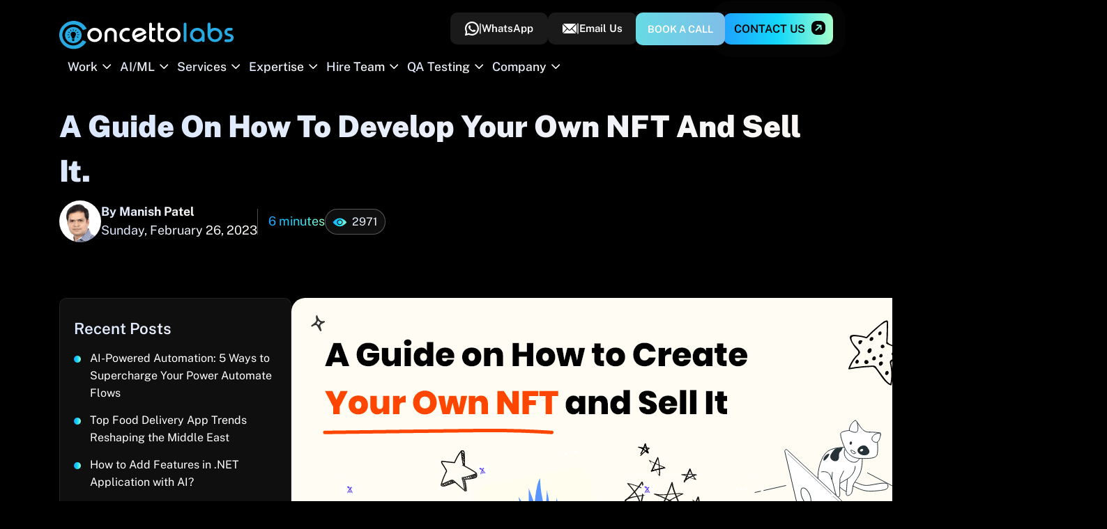

--- FILE ---
content_type: text/html; charset=UTF-8
request_url: https://www.concettolabs.com/blog/how-to-create-your-own-nft-and-sell-it/
body_size: 36405
content:
<!doctype html>
<html lang="en-US" >
<head>

<meta name="facebook-domain-verification" content="goo8cd5n3xiovl2mi4s0k47pr8jioh" />
<!-- Meta Pixel Code -->
<!-- <script>
!function(f,b,e,v,n,t,s)
{if(f.fbq)return;n=f.fbq=function(){n.callMethod?
n.callMethod.apply(n,arguments):n.queue.push(arguments)};
if(!f._fbq)f._fbq=n;n.push=n;n.loaded=!0;n.version='2.0';
n.queue=[];t=b.createElement(e);t.async=!0;
t.src=v;s=b.getElementsByTagName(e)[0];
s.parentNode.insertBefore(t,s)}(window, document,'script',
'https://connect.facebook.net/en_US/fbevents.js');
fbq('init', '674785633845736');
fbq('track', 'PageView');
</script> -->
<noscript><img height="1" width="1" style="display:none"
src="https://www.facebook.com/tr?id=674785633845736&ev=PageView&noscript=1"
/></noscript>
<!-- End Meta Pixel Code -->

        <meta charset="UTF-8">
    <link rel="shortcut icon" href="https://www.concettolabs.com/assets/images/favicon/favicon.ico" />
    <meta property="fb:pages" content="1040297912716502" />
    <meta name="viewport" content="width=device-width, initial-scale=1">
                <!-- <meta name="keywords" content=""> -->
   

<link rel="stylesheet" href="https://www.concettolabs.com/assets/css/flickity.min.css" >
<link rel="stylesheet" href="https://www.concettolabs.com/assets/css/main.min.css" /> 
   
   
        <meta name='robots' content='index, follow, max-image-preview:large, max-snippet:-1, max-video-preview:-1' />
	<style>img:is([sizes="auto" i], [sizes^="auto," i]) { contain-intrinsic-size: 3000px 1500px }</style>
	
	<!-- This site is optimized with the Yoast SEO plugin v26.1.1 - https://yoast.com/wordpress/plugins/seo/ -->
	<title>A Guide on How to Develop Your Own NFT &amp; Sell It.</title>
	<meta name="description" content="In this article we&#039;ll be going over everything you need to know about creating your own nonfungible token (NFT) and selling it." />
	<link rel="canonical" href="https://www.concettolabs.com/blog/how-to-create-your-own-nft-and-sell-it/" />
	<meta property="og:locale" content="en_US" />
	<meta property="og:type" content="article" />
	<meta property="og:title" content="A Guide on How to Develop Your Own NFT &amp; Sell It." />
	<meta property="og:description" content="In this article we&#039;ll be going over everything you need to know about creating your own nonfungible token (NFT) and selling it." />
	<meta property="og:url" content="https://www.concettolabs.com/blog/how-to-create-your-own-nft-and-sell-it/" />
	<meta property="og:site_name" content="Blog Concetto Labs" />
	<meta property="article:publisher" content="https://www.facebook.com/concettolabs" />
	<meta property="article:author" content="https://www.facebook.com/manish.patel.710" />
	<meta property="article:published_time" content="2023-02-26T13:23:14+00:00" />
	<meta property="article:modified_time" content="2025-02-20T04:43:31+00:00" />
	<meta property="og:image" content="https://www.concettolabs.com/blog/wp-content/uploads/2022/08/A-Guide-on-How-to-Create-Your-Own-NFT-and-Sell-It.png" />
	<meta property="og:image:width" content="1170" />
	<meta property="og:image:height" content="540" />
	<meta property="og:image:type" content="image/png" />
	<meta name="author" content="Manish Patel" />
	<meta name="twitter:card" content="summary_large_image" />
	<meta name="twitter:creator" content="@https://twitter.com/withmanish" />
	<meta name="twitter:site" content="@concettolabs" />
	<meta name="twitter:label1" content="Written by" />
	<meta name="twitter:data1" content="Manish Patel" />
	<meta name="twitter:label2" content="Est. reading time" />
	<meta name="twitter:data2" content="8 minutes" />
	<script type="application/ld+json" class="yoast-schema-graph">{"@context":"https://schema.org","@graph":[{"@type":"Article","@id":"https://www.concettolabs.com/blog/how-to-create-your-own-nft-and-sell-it/#article","isPartOf":{"@id":"https://www.concettolabs.com/blog/how-to-create-your-own-nft-and-sell-it/"},"author":{"name":"Manish Patel","@id":"https://www.concettolabs.com/blog/#/schema/person/ae8defa7fb1f50f887fa0c3585101c15"},"headline":"A Guide on How to Develop Your Own NFT and Sell It.","datePublished":"2023-02-26T13:23:14+00:00","dateModified":"2025-02-20T04:43:31+00:00","mainEntityOfPage":{"@id":"https://www.concettolabs.com/blog/how-to-create-your-own-nft-and-sell-it/"},"wordCount":1475,"commentCount":0,"publisher":{"@id":"https://www.concettolabs.com/blog/#organization"},"image":{"@id":"https://www.concettolabs.com/blog/how-to-create-your-own-nft-and-sell-it/#primaryimage"},"thumbnailUrl":"https://www.concettolabs.com/blog/wp-content/uploads/2022/08/A-Guide-on-How-to-Create-Your-Own-NFT-and-Sell-It.png","articleSection":["App Development","How to Guides"],"inLanguage":"en-US","potentialAction":[{"@type":"CommentAction","name":"Comment","target":["https://www.concettolabs.com/blog/how-to-create-your-own-nft-and-sell-it/#respond"]}]},{"@type":"WebPage","@id":"https://www.concettolabs.com/blog/how-to-create-your-own-nft-and-sell-it/","url":"https://www.concettolabs.com/blog/how-to-create-your-own-nft-and-sell-it/","name":"A Guide on How to Develop Your Own NFT & Sell It.","isPartOf":{"@id":"https://www.concettolabs.com/blog/#website"},"primaryImageOfPage":{"@id":"https://www.concettolabs.com/blog/how-to-create-your-own-nft-and-sell-it/#primaryimage"},"image":{"@id":"https://www.concettolabs.com/blog/how-to-create-your-own-nft-and-sell-it/#primaryimage"},"thumbnailUrl":"https://www.concettolabs.com/blog/wp-content/uploads/2022/08/A-Guide-on-How-to-Create-Your-Own-NFT-and-Sell-It.png","datePublished":"2023-02-26T13:23:14+00:00","dateModified":"2025-02-20T04:43:31+00:00","description":"In this article we'll be going over everything you need to know about creating your own nonfungible token (NFT) and selling it.","breadcrumb":{"@id":"https://www.concettolabs.com/blog/how-to-create-your-own-nft-and-sell-it/#breadcrumb"},"inLanguage":"en-US","potentialAction":[{"@type":"ReadAction","target":["https://www.concettolabs.com/blog/how-to-create-your-own-nft-and-sell-it/"]}]},{"@type":"ImageObject","inLanguage":"en-US","@id":"https://www.concettolabs.com/blog/how-to-create-your-own-nft-and-sell-it/#primaryimage","url":"https://www.concettolabs.com/blog/wp-content/uploads/2022/08/A-Guide-on-How-to-Create-Your-Own-NFT-and-Sell-It.png","contentUrl":"https://www.concettolabs.com/blog/wp-content/uploads/2022/08/A-Guide-on-How-to-Create-Your-Own-NFT-and-Sell-It.png","width":1170,"height":540,"caption":"A Guide on How to Create Your Own NFT and Sell It"},{"@type":"BreadcrumbList","@id":"https://www.concettolabs.com/blog/how-to-create-your-own-nft-and-sell-it/#breadcrumb","itemListElement":[{"@type":"ListItem","position":1,"name":"Home","item":"https://www.concettolabs.com/blog/"},{"@type":"ListItem","position":2,"name":"A Guide on How to Develop Your Own NFT and Sell It."}]},{"@type":"WebSite","@id":"https://www.concettolabs.com/blog/#website","url":"https://www.concettolabs.com/blog/","name":"Blog Concetto Labs","description":"Microsoft Power Platform &amp; Mobile App Development Company","publisher":{"@id":"https://www.concettolabs.com/blog/#organization"},"alternateName":"Concetto Labs","potentialAction":[{"@type":"SearchAction","target":{"@type":"EntryPoint","urlTemplate":"https://www.concettolabs.com/blog/?s={search_term_string}"},"query-input":{"@type":"PropertyValueSpecification","valueRequired":true,"valueName":"search_term_string"}}],"inLanguage":"en-US"},{"@type":"Organization","@id":"https://www.concettolabs.com/blog/#organization","name":"Concetto Labs","url":"https://www.concettolabs.com/blog/","logo":{"@type":"ImageObject","inLanguage":"en-US","@id":"https://www.concettolabs.com/blog/#/schema/logo/image/","url":"https://www.concettolabs.com/blog/wp-content/uploads/2022/04/c-logo.png","contentUrl":"https://www.concettolabs.com/blog/wp-content/uploads/2022/04/c-logo.png","width":150,"height":150,"caption":"Concetto Labs"},"image":{"@id":"https://www.concettolabs.com/blog/#/schema/logo/image/"},"sameAs":["https://www.facebook.com/concettolabs","https://x.com/concettolabs","https://www.instagram.com/concettolabs/","https://www.linkedin.com/company/concetto-labs-private-limited","https://in.pinterest.com/concettolabs/"]},{"@type":"Person","@id":"https://www.concettolabs.com/blog/#/schema/person/ae8defa7fb1f50f887fa0c3585101c15","name":"Manish Patel","image":{"@type":"ImageObject","inLanguage":"en-US","@id":"https://www.concettolabs.com/blog/#/schema/person/image/","url":"https://www.concettolabs.com/blog/wp-content/uploads/2022/03/manish2-96x96.png","contentUrl":"https://www.concettolabs.com/blog/wp-content/uploads/2022/03/manish2-96x96.png","caption":"Manish Patel"},"description":"Manish Patel is a Co-Founder of Concetto Labs, a leading mobile app development company specialized in android and iOS app development. We provide a one-stop solution for all IT related services.","sameAs":["https://www.concettolabs.com/blog","https://www.facebook.com/manish.patel.710","https://www.linkedin.com/in/manishpatel2509/","https://x.com/https://twitter.com/withmanish"],"url":"https://www.concettolabs.com/blog/author/manish-patel/"}]}</script>
	<!-- / Yoast SEO plugin. -->


<link rel="alternate" type="application/rss+xml" title="Blog Concetto Labs &raquo; Feed" href="https://www.concettolabs.com/blog/feed/" />
<link rel="alternate" type="application/rss+xml" title="Blog Concetto Labs &raquo; Comments Feed" href="https://www.concettolabs.com/blog/comments/feed/" />
<link rel="alternate" type="application/rss+xml" title="Blog Concetto Labs &raquo; A Guide on How to Develop Your Own NFT and Sell It. Comments Feed" href="https://www.concettolabs.com/blog/how-to-create-your-own-nft-and-sell-it/feed/" />
<script>
window._wpemojiSettings = {"baseUrl":"https:\/\/s.w.org\/images\/core\/emoji\/15.0.3\/72x72\/","ext":".png","svgUrl":"https:\/\/s.w.org\/images\/core\/emoji\/15.0.3\/svg\/","svgExt":".svg","source":{"concatemoji":"https:\/\/www.concettolabs.com\/blog\/wp-includes\/js\/wp-emoji-release.min.js?ver=6.7.1"}};
/*! This file is auto-generated */
!function(i,n){var o,s,e;function c(e){try{var t={supportTests:e,timestamp:(new Date).valueOf()};sessionStorage.setItem(o,JSON.stringify(t))}catch(e){}}function p(e,t,n){e.clearRect(0,0,e.canvas.width,e.canvas.height),e.fillText(t,0,0);var t=new Uint32Array(e.getImageData(0,0,e.canvas.width,e.canvas.height).data),r=(e.clearRect(0,0,e.canvas.width,e.canvas.height),e.fillText(n,0,0),new Uint32Array(e.getImageData(0,0,e.canvas.width,e.canvas.height).data));return t.every(function(e,t){return e===r[t]})}function u(e,t,n){switch(t){case"flag":return n(e,"\ud83c\udff3\ufe0f\u200d\u26a7\ufe0f","\ud83c\udff3\ufe0f\u200b\u26a7\ufe0f")?!1:!n(e,"\ud83c\uddfa\ud83c\uddf3","\ud83c\uddfa\u200b\ud83c\uddf3")&&!n(e,"\ud83c\udff4\udb40\udc67\udb40\udc62\udb40\udc65\udb40\udc6e\udb40\udc67\udb40\udc7f","\ud83c\udff4\u200b\udb40\udc67\u200b\udb40\udc62\u200b\udb40\udc65\u200b\udb40\udc6e\u200b\udb40\udc67\u200b\udb40\udc7f");case"emoji":return!n(e,"\ud83d\udc26\u200d\u2b1b","\ud83d\udc26\u200b\u2b1b")}return!1}function f(e,t,n){var r="undefined"!=typeof WorkerGlobalScope&&self instanceof WorkerGlobalScope?new OffscreenCanvas(300,150):i.createElement("canvas"),a=r.getContext("2d",{willReadFrequently:!0}),o=(a.textBaseline="top",a.font="600 32px Arial",{});return e.forEach(function(e){o[e]=t(a,e,n)}),o}function t(e){var t=i.createElement("script");t.src=e,t.defer=!0,i.head.appendChild(t)}"undefined"!=typeof Promise&&(o="wpEmojiSettingsSupports",s=["flag","emoji"],n.supports={everything:!0,everythingExceptFlag:!0},e=new Promise(function(e){i.addEventListener("DOMContentLoaded",e,{once:!0})}),new Promise(function(t){var n=function(){try{var e=JSON.parse(sessionStorage.getItem(o));if("object"==typeof e&&"number"==typeof e.timestamp&&(new Date).valueOf()<e.timestamp+604800&&"object"==typeof e.supportTests)return e.supportTests}catch(e){}return null}();if(!n){if("undefined"!=typeof Worker&&"undefined"!=typeof OffscreenCanvas&&"undefined"!=typeof URL&&URL.createObjectURL&&"undefined"!=typeof Blob)try{var e="postMessage("+f.toString()+"("+[JSON.stringify(s),u.toString(),p.toString()].join(",")+"));",r=new Blob([e],{type:"text/javascript"}),a=new Worker(URL.createObjectURL(r),{name:"wpTestEmojiSupports"});return void(a.onmessage=function(e){c(n=e.data),a.terminate(),t(n)})}catch(e){}c(n=f(s,u,p))}t(n)}).then(function(e){for(var t in e)n.supports[t]=e[t],n.supports.everything=n.supports.everything&&n.supports[t],"flag"!==t&&(n.supports.everythingExceptFlag=n.supports.everythingExceptFlag&&n.supports[t]);n.supports.everythingExceptFlag=n.supports.everythingExceptFlag&&!n.supports.flag,n.DOMReady=!1,n.readyCallback=function(){n.DOMReady=!0}}).then(function(){return e}).then(function(){var e;n.supports.everything||(n.readyCallback(),(e=n.source||{}).concatemoji?t(e.concatemoji):e.wpemoji&&e.twemoji&&(t(e.twemoji),t(e.wpemoji)))}))}((window,document),window._wpemojiSettings);
</script>
<style id='wp-emoji-styles-inline-css'>

	img.wp-smiley, img.emoji {
		display: inline !important;
		border: none !important;
		box-shadow: none !important;
		height: 1em !important;
		width: 1em !important;
		margin: 0 0.07em !important;
		vertical-align: -0.1em !important;
		background: none !important;
		padding: 0 !important;
	}
</style>
<link rel='stylesheet' id='wp-block-library-css' href='https://www.concettolabs.com/blog/wp-includes/css/dist/block-library/style.min.css?ver=6.7.1' media='all' />
<style id='wp-block-library-theme-inline-css'>
.wp-block-audio :where(figcaption){color:#555;font-size:13px;text-align:center}.is-dark-theme .wp-block-audio :where(figcaption){color:#ffffffa6}.wp-block-audio{margin:0 0 1em}.wp-block-code{border:1px solid #ccc;border-radius:4px;font-family:Menlo,Consolas,monaco,monospace;padding:.8em 1em}.wp-block-embed :where(figcaption){color:#555;font-size:13px;text-align:center}.is-dark-theme .wp-block-embed :where(figcaption){color:#ffffffa6}.wp-block-embed{margin:0 0 1em}.blocks-gallery-caption{color:#555;font-size:13px;text-align:center}.is-dark-theme .blocks-gallery-caption{color:#ffffffa6}:root :where(.wp-block-image figcaption){color:#555;font-size:13px;text-align:center}.is-dark-theme :root :where(.wp-block-image figcaption){color:#ffffffa6}.wp-block-image{margin:0 0 1em}.wp-block-pullquote{border-bottom:4px solid;border-top:4px solid;color:currentColor;margin-bottom:1.75em}.wp-block-pullquote cite,.wp-block-pullquote footer,.wp-block-pullquote__citation{color:currentColor;font-size:.8125em;font-style:normal;text-transform:uppercase}.wp-block-quote{border-left:.25em solid;margin:0 0 1.75em;padding-left:1em}.wp-block-quote cite,.wp-block-quote footer{color:currentColor;font-size:.8125em;font-style:normal;position:relative}.wp-block-quote:where(.has-text-align-right){border-left:none;border-right:.25em solid;padding-left:0;padding-right:1em}.wp-block-quote:where(.has-text-align-center){border:none;padding-left:0}.wp-block-quote.is-large,.wp-block-quote.is-style-large,.wp-block-quote:where(.is-style-plain){border:none}.wp-block-search .wp-block-search__label{font-weight:700}.wp-block-search__button{border:1px solid #ccc;padding:.375em .625em}:where(.wp-block-group.has-background){padding:1.25em 2.375em}.wp-block-separator.has-css-opacity{opacity:.4}.wp-block-separator{border:none;border-bottom:2px solid;margin-left:auto;margin-right:auto}.wp-block-separator.has-alpha-channel-opacity{opacity:1}.wp-block-separator:not(.is-style-wide):not(.is-style-dots){width:100px}.wp-block-separator.has-background:not(.is-style-dots){border-bottom:none;height:1px}.wp-block-separator.has-background:not(.is-style-wide):not(.is-style-dots){height:2px}.wp-block-table{margin:0 0 1em}.wp-block-table td,.wp-block-table th{word-break:normal}.wp-block-table :where(figcaption){color:#555;font-size:13px;text-align:center}.is-dark-theme .wp-block-table :where(figcaption){color:#ffffffa6}.wp-block-video :where(figcaption){color:#555;font-size:13px;text-align:center}.is-dark-theme .wp-block-video :where(figcaption){color:#ffffffa6}.wp-block-video{margin:0 0 1em}:root :where(.wp-block-template-part.has-background){margin-bottom:0;margin-top:0;padding:1.25em 2.375em}
</style>
<style id='classic-theme-styles-inline-css'>
/*! This file is auto-generated */
.wp-block-button__link{color:#fff;background-color:#32373c;border-radius:9999px;box-shadow:none;text-decoration:none;padding:calc(.667em + 2px) calc(1.333em + 2px);font-size:1.125em}.wp-block-file__button{background:#32373c;color:#fff;text-decoration:none}
</style>
<style id='global-styles-inline-css'>
:root{--wp--preset--aspect-ratio--square: 1;--wp--preset--aspect-ratio--4-3: 4/3;--wp--preset--aspect-ratio--3-4: 3/4;--wp--preset--aspect-ratio--3-2: 3/2;--wp--preset--aspect-ratio--2-3: 2/3;--wp--preset--aspect-ratio--16-9: 16/9;--wp--preset--aspect-ratio--9-16: 9/16;--wp--preset--color--black: #000000;--wp--preset--color--cyan-bluish-gray: #abb8c3;--wp--preset--color--white: #FFFFFF;--wp--preset--color--pale-pink: #f78da7;--wp--preset--color--vivid-red: #cf2e2e;--wp--preset--color--luminous-vivid-orange: #ff6900;--wp--preset--color--luminous-vivid-amber: #fcb900;--wp--preset--color--light-green-cyan: #7bdcb5;--wp--preset--color--vivid-green-cyan: #00d084;--wp--preset--color--pale-cyan-blue: #8ed1fc;--wp--preset--color--vivid-cyan-blue: #0693e3;--wp--preset--color--vivid-purple: #9b51e0;--wp--preset--color--dark-gray: #28303D;--wp--preset--color--gray: #39414D;--wp--preset--color--green: #D1E4DD;--wp--preset--color--blue: #D1DFE4;--wp--preset--color--purple: #D1D1E4;--wp--preset--color--red: #E4D1D1;--wp--preset--color--orange: #E4DAD1;--wp--preset--color--yellow: #EEEADD;--wp--preset--gradient--vivid-cyan-blue-to-vivid-purple: linear-gradient(135deg,rgba(6,147,227,1) 0%,rgb(155,81,224) 100%);--wp--preset--gradient--light-green-cyan-to-vivid-green-cyan: linear-gradient(135deg,rgb(122,220,180) 0%,rgb(0,208,130) 100%);--wp--preset--gradient--luminous-vivid-amber-to-luminous-vivid-orange: linear-gradient(135deg,rgba(252,185,0,1) 0%,rgba(255,105,0,1) 100%);--wp--preset--gradient--luminous-vivid-orange-to-vivid-red: linear-gradient(135deg,rgba(255,105,0,1) 0%,rgb(207,46,46) 100%);--wp--preset--gradient--very-light-gray-to-cyan-bluish-gray: linear-gradient(135deg,rgb(238,238,238) 0%,rgb(169,184,195) 100%);--wp--preset--gradient--cool-to-warm-spectrum: linear-gradient(135deg,rgb(74,234,220) 0%,rgb(151,120,209) 20%,rgb(207,42,186) 40%,rgb(238,44,130) 60%,rgb(251,105,98) 80%,rgb(254,248,76) 100%);--wp--preset--gradient--blush-light-purple: linear-gradient(135deg,rgb(255,206,236) 0%,rgb(152,150,240) 100%);--wp--preset--gradient--blush-bordeaux: linear-gradient(135deg,rgb(254,205,165) 0%,rgb(254,45,45) 50%,rgb(107,0,62) 100%);--wp--preset--gradient--luminous-dusk: linear-gradient(135deg,rgb(255,203,112) 0%,rgb(199,81,192) 50%,rgb(65,88,208) 100%);--wp--preset--gradient--pale-ocean: linear-gradient(135deg,rgb(255,245,203) 0%,rgb(182,227,212) 50%,rgb(51,167,181) 100%);--wp--preset--gradient--electric-grass: linear-gradient(135deg,rgb(202,248,128) 0%,rgb(113,206,126) 100%);--wp--preset--gradient--midnight: linear-gradient(135deg,rgb(2,3,129) 0%,rgb(40,116,252) 100%);--wp--preset--gradient--purple-to-yellow: linear-gradient(160deg, #D1D1E4 0%, #EEEADD 100%);--wp--preset--gradient--yellow-to-purple: linear-gradient(160deg, #EEEADD 0%, #D1D1E4 100%);--wp--preset--gradient--green-to-yellow: linear-gradient(160deg, #D1E4DD 0%, #EEEADD 100%);--wp--preset--gradient--yellow-to-green: linear-gradient(160deg, #EEEADD 0%, #D1E4DD 100%);--wp--preset--gradient--red-to-yellow: linear-gradient(160deg, #E4D1D1 0%, #EEEADD 100%);--wp--preset--gradient--yellow-to-red: linear-gradient(160deg, #EEEADD 0%, #E4D1D1 100%);--wp--preset--gradient--purple-to-red: linear-gradient(160deg, #D1D1E4 0%, #E4D1D1 100%);--wp--preset--gradient--red-to-purple: linear-gradient(160deg, #E4D1D1 0%, #D1D1E4 100%);--wp--preset--font-size--small: 18px;--wp--preset--font-size--medium: 20px;--wp--preset--font-size--large: 24px;--wp--preset--font-size--x-large: 42px;--wp--preset--font-size--extra-small: 16px;--wp--preset--font-size--normal: 20px;--wp--preset--font-size--extra-large: 40px;--wp--preset--font-size--huge: 96px;--wp--preset--font-size--gigantic: 144px;--wp--preset--spacing--20: 0.44rem;--wp--preset--spacing--30: 0.67rem;--wp--preset--spacing--40: 1rem;--wp--preset--spacing--50: 1.5rem;--wp--preset--spacing--60: 2.25rem;--wp--preset--spacing--70: 3.38rem;--wp--preset--spacing--80: 5.06rem;--wp--preset--shadow--natural: 6px 6px 9px rgba(0, 0, 0, 0.2);--wp--preset--shadow--deep: 12px 12px 50px rgba(0, 0, 0, 0.4);--wp--preset--shadow--sharp: 6px 6px 0px rgba(0, 0, 0, 0.2);--wp--preset--shadow--outlined: 6px 6px 0px -3px rgba(255, 255, 255, 1), 6px 6px rgba(0, 0, 0, 1);--wp--preset--shadow--crisp: 6px 6px 0px rgba(0, 0, 0, 1);}:where(.is-layout-flex){gap: 0.5em;}:where(.is-layout-grid){gap: 0.5em;}body .is-layout-flex{display: flex;}.is-layout-flex{flex-wrap: wrap;align-items: center;}.is-layout-flex > :is(*, div){margin: 0;}body .is-layout-grid{display: grid;}.is-layout-grid > :is(*, div){margin: 0;}:where(.wp-block-columns.is-layout-flex){gap: 2em;}:where(.wp-block-columns.is-layout-grid){gap: 2em;}:where(.wp-block-post-template.is-layout-flex){gap: 1.25em;}:where(.wp-block-post-template.is-layout-grid){gap: 1.25em;}.has-black-color{color: var(--wp--preset--color--black) !important;}.has-cyan-bluish-gray-color{color: var(--wp--preset--color--cyan-bluish-gray) !important;}.has-white-color{color: var(--wp--preset--color--white) !important;}.has-pale-pink-color{color: var(--wp--preset--color--pale-pink) !important;}.has-vivid-red-color{color: var(--wp--preset--color--vivid-red) !important;}.has-luminous-vivid-orange-color{color: var(--wp--preset--color--luminous-vivid-orange) !important;}.has-luminous-vivid-amber-color{color: var(--wp--preset--color--luminous-vivid-amber) !important;}.has-light-green-cyan-color{color: var(--wp--preset--color--light-green-cyan) !important;}.has-vivid-green-cyan-color{color: var(--wp--preset--color--vivid-green-cyan) !important;}.has-pale-cyan-blue-color{color: var(--wp--preset--color--pale-cyan-blue) !important;}.has-vivid-cyan-blue-color{color: var(--wp--preset--color--vivid-cyan-blue) !important;}.has-vivid-purple-color{color: var(--wp--preset--color--vivid-purple) !important;}.has-black-background-color{background-color: var(--wp--preset--color--black) !important;}.has-cyan-bluish-gray-background-color{background-color: var(--wp--preset--color--cyan-bluish-gray) !important;}.has-white-background-color{background-color: var(--wp--preset--color--white) !important;}.has-pale-pink-background-color{background-color: var(--wp--preset--color--pale-pink) !important;}.has-vivid-red-background-color{background-color: var(--wp--preset--color--vivid-red) !important;}.has-luminous-vivid-orange-background-color{background-color: var(--wp--preset--color--luminous-vivid-orange) !important;}.has-luminous-vivid-amber-background-color{background-color: var(--wp--preset--color--luminous-vivid-amber) !important;}.has-light-green-cyan-background-color{background-color: var(--wp--preset--color--light-green-cyan) !important;}.has-vivid-green-cyan-background-color{background-color: var(--wp--preset--color--vivid-green-cyan) !important;}.has-pale-cyan-blue-background-color{background-color: var(--wp--preset--color--pale-cyan-blue) !important;}.has-vivid-cyan-blue-background-color{background-color: var(--wp--preset--color--vivid-cyan-blue) !important;}.has-vivid-purple-background-color{background-color: var(--wp--preset--color--vivid-purple) !important;}.has-black-border-color{border-color: var(--wp--preset--color--black) !important;}.has-cyan-bluish-gray-border-color{border-color: var(--wp--preset--color--cyan-bluish-gray) !important;}.has-white-border-color{border-color: var(--wp--preset--color--white) !important;}.has-pale-pink-border-color{border-color: var(--wp--preset--color--pale-pink) !important;}.has-vivid-red-border-color{border-color: var(--wp--preset--color--vivid-red) !important;}.has-luminous-vivid-orange-border-color{border-color: var(--wp--preset--color--luminous-vivid-orange) !important;}.has-luminous-vivid-amber-border-color{border-color: var(--wp--preset--color--luminous-vivid-amber) !important;}.has-light-green-cyan-border-color{border-color: var(--wp--preset--color--light-green-cyan) !important;}.has-vivid-green-cyan-border-color{border-color: var(--wp--preset--color--vivid-green-cyan) !important;}.has-pale-cyan-blue-border-color{border-color: var(--wp--preset--color--pale-cyan-blue) !important;}.has-vivid-cyan-blue-border-color{border-color: var(--wp--preset--color--vivid-cyan-blue) !important;}.has-vivid-purple-border-color{border-color: var(--wp--preset--color--vivid-purple) !important;}.has-vivid-cyan-blue-to-vivid-purple-gradient-background{background: var(--wp--preset--gradient--vivid-cyan-blue-to-vivid-purple) !important;}.has-light-green-cyan-to-vivid-green-cyan-gradient-background{background: var(--wp--preset--gradient--light-green-cyan-to-vivid-green-cyan) !important;}.has-luminous-vivid-amber-to-luminous-vivid-orange-gradient-background{background: var(--wp--preset--gradient--luminous-vivid-amber-to-luminous-vivid-orange) !important;}.has-luminous-vivid-orange-to-vivid-red-gradient-background{background: var(--wp--preset--gradient--luminous-vivid-orange-to-vivid-red) !important;}.has-very-light-gray-to-cyan-bluish-gray-gradient-background{background: var(--wp--preset--gradient--very-light-gray-to-cyan-bluish-gray) !important;}.has-cool-to-warm-spectrum-gradient-background{background: var(--wp--preset--gradient--cool-to-warm-spectrum) !important;}.has-blush-light-purple-gradient-background{background: var(--wp--preset--gradient--blush-light-purple) !important;}.has-blush-bordeaux-gradient-background{background: var(--wp--preset--gradient--blush-bordeaux) !important;}.has-luminous-dusk-gradient-background{background: var(--wp--preset--gradient--luminous-dusk) !important;}.has-pale-ocean-gradient-background{background: var(--wp--preset--gradient--pale-ocean) !important;}.has-electric-grass-gradient-background{background: var(--wp--preset--gradient--electric-grass) !important;}.has-midnight-gradient-background{background: var(--wp--preset--gradient--midnight) !important;}.has-small-font-size{font-size: var(--wp--preset--font-size--small) !important;}.has-medium-font-size{font-size: var(--wp--preset--font-size--medium) !important;}.has-large-font-size{font-size: var(--wp--preset--font-size--large) !important;}.has-x-large-font-size{font-size: var(--wp--preset--font-size--x-large) !important;}
:where(.wp-block-post-template.is-layout-flex){gap: 1.25em;}:where(.wp-block-post-template.is-layout-grid){gap: 1.25em;}
:where(.wp-block-columns.is-layout-flex){gap: 2em;}:where(.wp-block-columns.is-layout-grid){gap: 2em;}
:root :where(.wp-block-pullquote){font-size: 1.5em;line-height: 1.6;}
</style>
<link rel='stylesheet' id='ez-toc-css' href='https://www.concettolabs.com/blog/wp-content/plugins/easy-table-of-contents/assets/css/screen.min.css?ver=2.0.76' media='all' />
<style id='ez-toc-inline-css'>
div#ez-toc-container .ez-toc-title {font-size: 120%;}div#ez-toc-container .ez-toc-title {font-weight: 500;}div#ez-toc-container ul li , div#ez-toc-container ul li a {font-size: 95%;}div#ez-toc-container ul li , div#ez-toc-container ul li a {font-weight: 500;}div#ez-toc-container nav ul ul li {font-size: 90%;}div#ez-toc-container {width: 100%;}
.ez-toc-container-direction {direction: ltr;}.ez-toc-counter ul{counter-reset: item ;}.ez-toc-counter nav ul li a::before {content: counters(item, '.', decimal) '. ';display: inline-block;counter-increment: item;flex-grow: 0;flex-shrink: 0;margin-right: .2em; float: left; }.ez-toc-widget-direction {direction: ltr;}.ez-toc-widget-container ul{counter-reset: item ;}.ez-toc-widget-container nav ul li a::before {content: counters(item, '.', decimal) '. ';display: inline-block;counter-increment: item;flex-grow: 0;flex-shrink: 0;margin-right: .2em; float: left; }
</style>
<link rel='stylesheet' id='concetto-lab-style-css' href='https://www.concettolabs.com/blog/wp-content/themes/concettolab/style.css?ver=6.7.1' media='all' />
<script src="https://www.concettolabs.com/blog/wp-includes/js/jquery/jquery.min.js?ver=3.7.1" id="jquery-core-js"></script>
<script src="https://www.concettolabs.com/blog/wp-includes/js/jquery/jquery-migrate.min.js?ver=3.4.1" id="jquery-migrate-js"></script>
<link rel="https://api.w.org/" href="https://www.concettolabs.com/blog/wp-json/" /><link rel="alternate" title="JSON" type="application/json" href="https://www.concettolabs.com/blog/wp-json/wp/v2/posts/9174" /><link rel="EditURI" type="application/rsd+xml" title="RSD" href="https://www.concettolabs.com/blog/xmlrpc.php?rsd" />
<meta name="generator" content="WordPress 6.7.1" />
<link rel='shortlink' href='https://www.concettolabs.com/blog/?p=9174' />
<link rel="alternate" title="oEmbed (JSON)" type="application/json+oembed" href="https://www.concettolabs.com/blog/wp-json/oembed/1.0/embed?url=https%3A%2F%2Fwww.concettolabs.com%2Fblog%2Fhow-to-create-your-own-nft-and-sell-it%2F" />
<link rel="alternate" title="oEmbed (XML)" type="text/xml+oembed" href="https://www.concettolabs.com/blog/wp-json/oembed/1.0/embed?url=https%3A%2F%2Fwww.concettolabs.com%2Fblog%2Fhow-to-create-your-own-nft-and-sell-it%2F&#038;format=xml" />
        <!-- PushAlert WordPress 2.9.0 -->
        <script type="text/javascript">
        var pushalert_sw_file = 'https://www.concettolabs.com/blog/?pa_service_worker=1';
var pushalert_manifest_file = 'https://cdn.pushalert.co/manifest-86021.json';

            (function (d, t) {
                var g = d.createElement(t),
                        s = d.getElementsByTagName(t)[0];
                g.src = "//cdn.pushalert.co/integrate_5d9d770191b4b51f5d9f263651bcd6ed.js";
                s.parentNode.insertBefore(g, s);
            }(document, "script"));
        </script>
        <!-- End PushAlert WordPress -->
        <script id='nitro-telemetry-meta' nitro-exclude>window.NPTelemetryMetadata={missReason: (!window.NITROPACK_STATE ? 'cache not found' : 'hit'),pageType: 'post',isEligibleForOptimization: true,}</script><script id='nitro-generic' nitro-exclude>(()=>{window.NitroPack=window.NitroPack||{coreVersion:"na",isCounted:!1};let e=document.createElement("script");if(e.src="https://nitroscripts.com/gmhlkVHKvRMGOFOURXqNFbmHKPZxYIFO",e.async=!0,e.id="nitro-script",document.head.appendChild(e),!window.NitroPack.isCounted){window.NitroPack.isCounted=!0;let t=()=>{navigator.sendBeacon("https://to.getnitropack.com/p",JSON.stringify({siteId:"gmhlkVHKvRMGOFOURXqNFbmHKPZxYIFO",url:window.location.href,isOptimized:!!window.IS_NITROPACK,coreVersion:"na",missReason:window.NPTelemetryMetadata?.missReason||"",pageType:window.NPTelemetryMetadata?.pageType||"",isEligibleForOptimization:!!window.NPTelemetryMetadata?.isEligibleForOptimization}))};(()=>{let e=()=>new Promise(e=>{"complete"===document.readyState?e():window.addEventListener("load",e)}),i=()=>new Promise(e=>{document.prerendering?document.addEventListener("prerenderingchange",e,{once:!0}):e()}),a=async()=>{await i(),await e(),t()};a()})(),window.addEventListener("pageshow",e=>{if(e.persisted){let i=document.prerendering||self.performance?.getEntriesByType?.("navigation")[0]?.activationStart>0;"visible"!==document.visibilityState||i||t()}})}})();</script><!--<script async src="https://www.googletagmanager.com/gtag/js?id=UA-79226046-1"></script>
<script>
  window.dataLayer = window.dataLayer || [];
  function gtag(){dataLayer.push(arguments);}
  gtag('js', new Date());
  gtag('config', 'UA-79226046-1');

</script>-->
<!-- removed googletagmanager.com/gtag/js?id=UA-79226046-1 from here -->

<script type="application/ld+json">{
"@context": "https://schema.org/",
"@type": "CreativeWorkSeries",
"name": "Concetto Labs",
"aggregateRating": {
"@type": "AggregateRating",
"ratingValue": "4.6",
"bestRating": "5",
"ratingCount": "67"
}
}
</script>



<script type="application/ld+json" class="yoast-schema-graph"> {
  "@context":"https://schema.org",
  "@graph":[ {
    "@type":"Organization",
    "@id":"https://www.concettolabs.com/#organization",
    "name":"Concetto Labs",
    "url":"https://www.concettolabs.com/",
    "sameAs":["https://www.facebook.com/concettolabs",
    "https://twitter.com/concettolabs",
    "https://www.linkedin.com/company/concetto-labs-private-limited",
    "https://www.youtube.com/channel/UCvp58YRdWiTdRXeJhELwdPg",
    "https://www.pinterest.com/concettolabs/",
    "https://www.instagram.com/concettolabs/"],
    "logo": {
      "@type": "ImageObject", "@id":"https://www.concettolabs.com/#logo", 
            "inLanguage":"en-US", 
            "url":"https://www.concettolabs.com/assets/images/web-logo.png", 
            "width":250, "height":42, "caption":"Concetto Labs"
    },
    "image": {
      "@id": "https://www.concettolabs.com/#logo"
    }
  },
  
  {
    "@type": "ImageObject", "@id":"https://www.concettolabs.com/blog/how-to-create-your-own-nft-and-sell-it/#primaryimage", "inLanguage":"en-US", "url":"https://www.concettolabs.com/blog/wp-content/uploads/2022/08/A-Guide-on-How-to-Create-Your-Own-NFT-and-Sell-It-600x277.png", "width":1200, "height":600, "caption":""
  } 
  ]
}
</script>

<script type="application/ld+json">
  {
    "@context" : "https://schema.org",
    "@type" : "LocalBusiness",
    "name" : "Concetto Labs",
    "image" : "https://www.concettolabs.com/assets/images/web-logo.png",
    "telephone" : "+91 (958) 677 7575",
    "email" : "info@concettolabs.com",
    "address" : {
    "@type" : "PostalAddress",
    "streetAddress" : "303-309, City Center, Science City Road",
    "addressLocality" : "Ahmedabad",
    "addressCountry" : "IN",
    "postalCode" : "380060"
    },
    "openingHoursSpecification" : {
    "@type" : "OpeningHoursSpecification",
    "dayOfWeek" : {
    "@type" : "DayOfWeek",
    "name" : "Monday - Sunday"
    }
    },
    "url" : "https://www.concettolabs.com/",
    "priceRange": "$$"
  }
</script>
<script type="application/ld+json">
    {
      "@context": "https://schema.org",
      "@type": "NewsArticle",
      "mainEntityOfPage": {
        "@type": "WebPage",
        "@id": "https://www.concettolabs.com/blog/how-to-create-your-own-nft-and-sell-it/"
      },
      "headline": "A Guide on How to Develop Your Own NFT and Sell It.",
      "image": [
        "https://www.concettolabs.com/blog/wp-content/uploads/2022/08/A-Guide-on-How-to-Create-Your-Own-NFT-and-Sell-It.png"
      ],
      "datePublished": "2023-02-26T13:23:14+00:00",
      "dateModified": "2025-02-20T04:43:31+00:00",
      "author": {
        "@type": "Person",
        "name": "Manish Patel",
        "url": "https://www.concettolabs.com/blog/author/manish-patel/"
      },
      "publisher": {
        "@type": "Organization",
        "name": "Concetto Labs",
        "logo": {
          "@type": "ImageObject",
          "url": "https://www.concettolabs.com/assets/images/web-logo.png"
        }
      }
    }
    </script>
<!-- Google Tag Manager -->
<script>(function(w,d,s,l,i){w[l]=w[l]||[];w[l].push({'gtm.start':
new Date().getTime(),event:'gtm.js'});var f=d.getElementsByTagName(s)[0],
j=d.createElement(s),dl=l!='dataLayer'?'&l='+l:'';j.async=true;j.src=
'https://www.googletagmanager.com/gtm.js?id='+i+dl;f.parentNode.insertBefore(j,f);
})(window,document,'script','dataLayer','GTM-K8Z52QM');</script>


<meta name="twitter:card" content="summary"/>
<meta name="twitter:description" content="In this article we'll be going over everything you need to know about creating your own nonfungible token (NFT) and selling it." />
<meta name="twitter:title" content="A Guide on How to Develop Your Own NFT and Sell It."/>
<meta name="twitter:image" content="https://www.concettolabs.com/assets/images/og-logo.jpg"/>
<meta name="twitter:site" content=”@concettolabs>

<!-- End Google Tag Manager -->


</head>
<body> <!--Add  -->
<!-- Google Tag Manager (noscript) -->
<noscript><iframe src="https://www.googletagmanager.com/ns.html?id=GTM-K8Z52QM"
height="0" width="0" style="display:none;visibility:hidden"></iframe></noscript>
<!-- End Google Tag Manager (noscript) -->

 
<header class="header w-100 z-999">
   <div class="container">
        <div class="d-flex justify-content-between align-items-center">
            <div class="navbar-brand">
                <a href="https://www.concettolabs.com" title="Concetto Labs">
                    <img src="https://www.concettolabs.com/assets/images/mega-menu/logo.svg" alt="Concetto Labs - asp.net web development company">
                </a>
            </div>
            <div class="header-info">
                <ul class="d-flex align-items-center justify-content-end gap-20">
                    <li class="btn-header whatsapp">
                        <a href="https://wa.me/919586777575?text=Hello Tejas" target="_blank" rel="nofollow" class="btn btn-light text-capitalize d-flex align-items-center justify-content-center gap-8">
                            <svg width="20" height="21" viewBox="0 0 20 21" fill="none" xmlns="http://www.w3.org/2000/svg">
                                <path d="M17.112 2.96516C15.4336 1.27004 13.2047 0.230491 10.8274 0.0340074C8.45012 -0.162476 6.08082 0.497033 4.14695 1.89358C2.21305 3.29013 0.841866 5.33178 0.280728 7.65026C-0.280411 9.96876 0.00542521 12.4115 1.08668 14.5378L0.0252831 19.6907C0.0142814 19.742 0.0139587 19.7949 0.0243797 19.8464C0.0347846 19.8979 0.0556911 19.9466 0.0857766 19.9895C0.129865 20.0547 0.192794 20.105 0.266177 20.1334C0.339543 20.1619 0.419863 20.1674 0.496407 20.149L5.5467 18.9519C7.66703 20.0058 10.0925 20.2732 12.3915 19.7067C14.6905 19.1402 16.714 17.7764 18.1018 15.8579C19.4896 13.9395 20.1518 11.5909 19.9707 9.23006C19.7893 6.86922 18.7764 4.64925 17.112 2.96516ZM15.5374 15.5331C14.3761 16.6912 12.8807 17.4555 11.262 17.7186C9.64328 17.9817 7.98282 17.7303 6.5146 16.9997L5.81068 16.6514L2.71451 17.3846L2.72367 17.3462L3.36527 14.2299L3.02064 13.5497C2.27045 12.0763 2.00581 10.4034 2.26463 8.77041C2.52344 7.13745 3.29245 5.62831 4.46148 4.45915C5.93039 2.99071 7.92238 2.16579 9.9994 2.16579C12.0765 2.16579 14.0684 2.99071 15.5374 4.45915C15.5498 4.47351 15.5633 4.48698 15.5777 4.4995C17.0283 5.97172 17.8382 7.95776 17.8306 10.0246C17.8231 12.0914 16.9987 14.0716 15.5374 15.5331Z" fill="white"/>
                                <path d="M15.2704 13.2432C14.891 13.8409 14.2915 14.5723 13.538 14.7538C12.2183 15.0727 10.1927 14.7648 7.67204 12.4147L7.64087 12.3871C5.42461 10.3323 4.84901 8.62196 4.98833 7.26545C5.06531 6.49552 5.70692 5.79894 6.2477 5.34432C6.3332 5.27134 6.43457 5.2194 6.54375 5.19262C6.65291 5.16584 6.76681 5.16497 6.87638 5.19009C6.98593 5.2152 7.08809 5.26561 7.17469 5.33727C7.26128 5.40893 7.3299 5.49986 7.37507 5.60278L8.19082 7.43593C8.24383 7.55479 8.26347 7.68584 8.24765 7.81502C8.23182 7.94419 8.18114 8.06663 8.101 8.16918L7.68854 8.70446C7.60004 8.81499 7.54663 8.94946 7.53521 9.0906C7.52377 9.23172 7.55483 9.37305 7.62439 9.49637C7.85536 9.9015 8.40897 10.4973 9.02306 11.049C9.71234 11.6724 10.4767 12.2424 10.9607 12.4367C11.0902 12.4896 11.2325 12.5025 11.3695 12.4738C11.5064 12.4451 11.6314 12.3759 11.7287 12.2754L12.2072 11.7933C12.2996 11.7022 12.4143 11.6373 12.54 11.6051C12.6655 11.573 12.7974 11.5746 12.9221 11.6099L14.8599 12.1598C14.9666 12.1928 15.0646 12.2495 15.1462 12.326C15.2278 12.4025 15.2907 12.4965 15.3304 12.601C15.3701 12.7056 15.3853 12.8179 15.3748 12.9292C15.3645 13.0405 15.3286 13.1479 15.2704 13.2432Z" fill="white"/>
                            </svg>|<span>WhatsApp</span></a>
                    </li>
                    <li class="btn-header email">
                        <a href="mailto:info@concettolabs.com" class="btn btn-light text-capitalize d-flex align-items-center justify-content-center gap-8">
                            <svg width="20" height="15" viewBox="0 0 20 15" fill="none" xmlns="http://www.w3.org/2000/svg">
                            <path d="M12.9581 7.86523L11.2831 9.54592C10.6039 10.2276 9.40869 10.2422 8.71475 9.54592L7.03964 7.86523L1.02344 13.901C1.24738 14.0045 1.49429 14.0663 1.75679 14.0663H18.2411C18.5036 14.0663 18.7504 14.0046 18.9743 13.901L12.9581 7.86523Z" fill="white"/>
                            <path d="M18.241 0H1.75671C1.49422 0 1.2473 0.0617965 1.02344 0.16535L7.45218 6.61542L7.45354 6.61635L7.45405 6.61737L9.54439 8.71462C9.76642 8.93665 10.2313 8.93665 10.4534 8.71462L12.5433 6.61772L12.5442 6.61635L12.5456 6.61542L18.9742 0.165311C18.7503 0.0617184 18.5035 0 18.241 0Z" fill="white"/>
                            <path d="M0.186952 0.988281C0.0710932 1.22258 0 1.48265 0 1.76124V12.308C0 12.5866 0.0710151 12.8467 0.186913 13.081L6.21355 7.03484L0.186952 0.988281Z" fill="white"/>
                            <path d="M19.8156 0.982422L13.7891 7.02906L19.8156 13.0753C19.9315 12.841 20.0026 12.5809 20.0026 12.3023V1.75546C20.0026 1.47679 19.9315 1.21672 19.8156 0.982422Z" fill="white"/>
                            </svg>
                            |<span>Email Us</span>
                        </a>
                    </li>
                    <li class="book-call">
                       <link href="https://assets.calendly.com/assets/external/widget.css" rel="stylesheet">

                        <!-- <script src="https://assets.calendly.com/assets/external/widget.js" type="text/javascript"
                            async defer></script> -->
                        <script>
                        window.addEventListener('load', function () {
                            setTimeout(() => {
                                const calendly = document.createElement('script');
                                calendly.src = "https://assets.calendly.com/assets/external/widget.js";
                                calendly.async = calendly.defer = true;
                                document.body.appendChild(calendly);
                            }, 1000); // delay of 1 seconds
                        });
                        </script>
                        <a href="https://calendly.com/concettolabs/30min"
                            target="_blank"
                            class="btn btn-glow"><span>Book a Call</span></a>
                    </li>
                    <li class="contact-us">
                        <a href="https://www.concettolabs.com/inquiry" class="btn btn-primary">Contact Us</a>
                    </li>
                </ul>
            </div>
            <div class="mobile-menu-trigger">
                <span></span>
            </div>
        </div>
        <div class="top-links">
            <div class="header-top">
                <div class="header-menu position-relative">
                    <div class="menu-overlay"></div>
                    <nav class="menu">
                        <div class="mobile-menu-head">
                            <div class="go-back">
                                <img src="https://www.concettolabs.com/assets/images/mega-menu/mobile-left-arroow.svg" alt="Concetto Labs - asp.net web development company">
                            </div>
                            <div class="logo">
                                <img  src="https://www.concettolabs.com/assets/images/mega-menu/logo.svg" alt="Concetto Labs - asp.net web development company">
                            </div>
                            <div class="current-menu-title"></div>
                            <div class="mobile-menu-close">&times;</div>
                        </div>
                        <ul class="menu-main d-flex align-items-center justify-content-end">
                            <li class="menu-item-has-children">
                                <a href="#" class="nav-arrow dropdown-toggle arrow-desktop">Work</a>
                                <span class="arrow-up-dpwn"></span>
                                <div class="sub-menu position-absolute right-0 w-100 portfolio-menu">
                                    <div class="our-portfolios">
                                        <div class="d-grid grid-column-2">
                                            <div class="list-item">
                                                <p class="title"><img src="https://www.concettolabs.com/assets/images/mega-menu/work.svg" alt="Work" class="ms-4" width="39" height="39">Work</p>
                                                <ul class="sub-nav">
                                                    <li>
                                                        <a href="https://www.concettolabs.com/mobile-app-portfolio">
                                                            Mobile Apps Portfolio
                                                        </a>
                                                    </li>
                                                    <li>
                                                        <a href="https://www.concettolabs.com/powerapps-portfolio">                                                                             
                                                            PowerApps Portfolio                                
                                                        </a>
                                                    </li>
                                                    <li>
                                                        <a href="https://www.concettolabs.com/add-ins-portfolio">
                                                        Add ins Portfolio
                                                        </a>
                                                    </li>
                                                    <li>
                                                        <a href="https://www.concettolabs.com/web-app-portfolio">
                                                            Web Apps Portfolio
                                                        </a>
                                                    </li>
                                                    <li>
                                                        <a href="https://www.concettolabs.com/nft-portfolio">
                                                        NFT Portfolio
                                                        </a>
                                                    </li>
                                                </ul>
                                            </div>
                                            <div class="list-item">
                                                <p class="title"><img src="https://www.concettolabs.com/assets/images/mega-menu/Case-Studies.svg" alt="Case Study" class="ms-4" width="39" height="39">Case Studies</p>
                                                <ul class="sub-nav">
                                                    <li>
                                                        <a href="https://www.concettolabs.com/case-studies/ecommerce-store-app">
                                                            AI Based Ecommerce App
                                                        </a>
                                                    </li>
                                                    <li>
                                                        <a href="https://www.concettolabs.com/case-studies/meditation-app">
                                                            Meditation App Development
                                                        </a>
                                                    </li>
                                                    <li>
                                                        <a href="https://www.concettolabs.com/case-studies/groce-mart-app">
                                                            Grocery Delivery App
                                                        </a>
                                                    </li>
                                                    <li>
                                                        <a href="https://www.concettolabs.com/case-studies/medicine-delivery-app">
                                                            Medicine Delivery App
                                                        </a>
                                                    </li>
                                                    <li>
                                                        <a href="https://www.concettolabs.com/case-studies/online-consultation-app">
                                                            Online Consultation App
                                                        </a>
                                                    </li>
                                                    <li>
                                                        <a href="https://www.concettolabs.com/case-studies/on-demand-service-provider-app">
                                                            On-demand Service Provider App
                                                        </a>
                                                    </li>
                                                    <li>
                                                        <a href="https://www.concettolabs.com/case-studies/incident-management-app">
                                                            Automating Non-Conformity Reports
                                                        </a>
                                                    </li>
                                                </ul>  
                                            </div>
                                        </div>
                                    </div>
                                </div>
                            </li>
                            <li class="menu-item-has-children">
                                <a href="#" class="nav-arrow dropdown-toggle arrow-desktop">AI/ML</a>
                                <span class="arrow-up-dpwn"></span>
                                <div class="sub-menu position-absolute right-0 w-100 portfolio-menu">
                                    <div class="our-portfolios">
                                        <div class="d-grid grid-column-2">
                                            <div class="list-item">
                                                <p class="title"><img src="https://www.concettolabs.com/assets/images/mega-menu/ai-menu.svg" alt="Work" class="ms-4" width="39" height="39">AI/ML </p>
                                                <ul class="sub-nav">
                                                    <li>
                                                        <a href="https://www.concettolabs.com/ai-ml-development-company">                                                                             
                                                        AI & ML Development                               
                                                        </a>
                                                    </li>
                                                    <li>
                                                        <a href="https://www.concettolabs.com/ai-app-development">
                                                        AI App Development
                                                        </a>
                                                    </li>
                                                    <li>
                                                        <a href="https://www.concettolabs.com/adaptive-ai">                                                                             
                                                        Adaptive AI Development                                     
                                                        </a>
                                                    </li>
                                                    <li>
                                                        <a href="https://www.concettolabs.com/ai-consulting">                                                                                
                                                        AI Consulting Services                                   
                                                        </a>
                                                    </li>
                                                    <li>
                                                        <a href="https://www.concettolabs.com/computer-vision-services">                                                                               
                                                        Computer Vision Services                            
                                                        </a>
                                                    </li>
                                                    <li>
                                                        <a href="https://www.concettolabs.com/generative-ai-development-company">                                                                             
                                                        Generative AI Development                                    
                                                        </a>
                                                    </li>
                                                    <li>
                                                        <a href="https://www.concettolabs.com/microsoft-azure-openai-service">
                                                        Microsoft Azure OpenAI
                                                        </a>
                                                    </li>
                                                    <li>
                                                        <a href="https://www.concettolabs.com/robotic-process-automation">
                                                        Robotic Process Automation
                                                        </a>
                                                    </li>
                                                    <li>
                                                        <a href="https://www.concettolabs.com/microsoft-copilot-consulting">
                                                        MS Dynamics 365 Copilot
                                                        </a>
                                                    </li>
                                                    <li>
                                                        <a href="https://www.concettolabs.com/ai-agent-development-company">
                                                        AI Agent Development
                                                        </a>
                                                    </li>
                                                    <li>
                                                        <a href="https://www.concettolabs.com/ai-software-development">
                                                        AI Software Development
                                                        </a>
                                                    </li>
                                                    <li>
                                                        <a href="https://www.concettolabs.com/chatgpt-integration-services">
                                                        ChatGPT Integration Services
                                                        </a>
                                                    </li>
                                                </ul>
                                            </div>
                                            <div class="list-item">
                                                <p class="title"><img src="https://www.concettolabs.com/assets/images/mega-menu/ai-industry-menu.svg" alt="AI/ML Industries" class="ms-4" width="39" height="39">AI/ML Industries</p>
                                                <ul class="sub-nav">
                                                    <li>
                                                        <a href="https://www.concettolabs.com/ai-solutions-for-healthcare">
                                                        AI in Healthcare
                                                        </a>
                                                    </li>
                                                    <li>
                                                        <a href="https://www.concettolabs.com/ai-in-sports">
                                                        AI in Sports
                                                        </a>
                                                    </li>
                                                    <li>
                                                        <a href="https://www.concettolabs.com/ai-in-education">
                                                        AI in Education
                                                        </a>
                                                    </li>
                                                    <li>
                                                        <a href="https://www.concettolabs.com/ai-in-banking">
                                                        AI in Banking
                                                        </a>
                                                    </li>
                                                    <li>
                                                        <a href="https://www.concettolabs.com/ai-in-media">
                                                        AI in Media
                                                        </a>
                                                    </li>
                                                    <li>
                                                        <a href="https://www.concettolabs.com/ai-in-manufacturing">
                                                        AI in Manufacturing
                                                        </a>
                                                    </li>
                                                    <li>
                                                        <a href="https://www.concettolabs.com/ai-in-insurance">
                                                        AI in Insurance
                                                        </a>
                                                    </li>
                                                    <li>
                                                        <a href="https://www.concettolabs.com/generative-ai-in-healthcare">
                                                        Generative AI in Healthcare
                                                        </a>
                                                    </li>
                                                    <li>
                                                        <a href="https://www.concettolabs.com/generative-ai-in-education">
                                                        Generative AI in Education
                                                        </a>
                                                    </li>
                                                    <li>
                                                        <a href="https://www.concettolabs.com/generative-ai-in-manufacturing">
                                                        Generative AI in Manufacturing
                                                        </a>
                                                    </li>
                                                    <li>
                                                        <a href="https://www.concettolabs.com/generative-ai-in-insurance">
                                                        Generative AI in Insurance
                                                        </a>
                                                    </li>
                                                    <li>
                                                        <a href="https://www.concettolabs.com/generative-ai-in-banking">
                                                        Generative AI in Banking
                                                        </a>
                                                    </li>
                                                </ul>  
                                            </div>
                                        </div>
                                    </div>
                                </div>
                            </li>
                            <li class="menu-item-has-children">
                                <a href="#" class="nav-arrow dropdown-toggle arrow-desktop">Services</a>
                                <span class="arrow-up-dpwn"></span>
                                <div class="sub-menu position-absolute right-0 w-100 service-menu">
                                    <div class="our-services">
                                        <div class="d-grid grid-column-4">
                                            <div class="list-item">
                                                <p class="title"><img src="https://www.concettolabs.com/assets/images/mega-menu/microsoft.svg" alt="Microsoft" class="ms-4" width="39" height="39">Microsoft</p>
                                                <ul class="sub-nav">
                                                    <li><a href="https://www.concettolabs.com/microsoft-technologies">Microsoft Consulting Services</a>
                                                    </li>
                                                    <li><a href="https://www.concettolabs.com/microsoft-powerapp-development">Power Apps</a></li>
                                                    <li><a href="https://www.concettolabs.com/microsoft-power-automate-consulting-service">Power Automate</a></li>
                                                    <li><a href="https://www.concettolabs.com/microsoft-power-bi-consulting">Power BI </a></li>
                                                    <li><a href="https://www.concettolabs.com/power-virtual-agents-consulting-services">Power Virtual Agents</a></li>
                                                    <li><a href="https://www.concettolabs.com/microsoft-azure-development">Azure </a></li>
                                                    <li><a href="https://www.concettolabs.com/sharepoint-development">SharePoint </a></li>
                                                    <li><a href="https://www.concettolabs.com/microsoft-power-pages-consulting">Power Pages</a></li>
                                                </ul>
                                            </div>
                                            <div class="list-item">
                                                <p class="title"><img src="https://www.concettolabs.com/assets/images/mega-menu/business-application.svg" alt="Business Applications" class="ms-4" width="39" height="39">Business Applications</p>
                                                <ul class="sub-nav">
                                                    <li><a href="https://www.concettolabs.com/microsoft-dynamics-365-consulting-services">Microsoft Dynamics 365</a> </li>
                                                    <li><a href="https://www.concettolabs.com/microsoft-dynamics-nav">MS Dynamics NAV</a></li>
                                                    <li><a href="https://www.concettolabs.com/microsoft-dynamics-365-business-central">Business Central</a></li>
                                                    <li><a href="https://www.concettolabs.com/microsoft-dynamics-365-crm">CRM</a></li>
                                                    <li><a href="https://www.concettolabs.com/microsoft-dynamics-365-sales">Sales</a></li>
                                                    <li><a href="https://www.concettolabs.com/microsoft-dynamics-365-customer-insight">Customer Insights</a></li>
                                                    <li><a href="https://www.concettolabs.com/microsoft-dynamics-365-customer-service">Customer Service</a></li>
                                                    <li><a href="https://www.concettolabs.com/microsoft-dynamics-365-field-service">Field Service </a></li>
                                                    <li><a href="https://www.concettolabs.com/microsoft-dynamics-365-project-operations">Project Operations </a></li>
                                                </ul>
                                            </div>
                                            <div class="list-item">
                                                <a href="https://www.concettolabs.com/mobile-app-development-services" class="title"><img src="https://www.concettolabs.com/assets/images/mega-menu/mobile-apps.svg" alt="Mobile Apps" class="ms-4" width="39" height="39">Mobile Apps</a>
                                                <ul class="sub-nav">
                                                    <li><a href="https://www.concettolabs.com/flutter-app-development">Flutter</a></li>
                                                    <li><a href="https://www.concettolabs.com/iphone-ios-app-development">iOS</a></li>
                                                    <li><a href="https://www.concettolabs.com/android-app-development">Android</a></li>
                                                    <li><a href="https://www.concettolabs.com/react-native-development-company">React Native</a></li>
                                                    <li><a href="https://www.concettolabs.com/kotlin-app-development">Kotlin App </a></li>
                                                    <li><a href="https://www.concettolabs.com/hybrid-mobile-app-development-services">Hybrid Mobile App</a></li>
                                                    <li><a href="https://www.concettolabs.com/iot-app-development">IoT App</a></li>
                                                    <li><a href="https://www.concettolabs.com/xamarin-app-development-company">Xamarin App</a></li>
                                                </ul>
                                            </div>
                                            <div class="list-item">
                                                <p class="title"><img src="https://www.concettolabs.com/assets/images/mega-menu/backend.svg" alt="Backend" class="ms-4" width="39" height="39">Backend</p>
                                                <ul class="sub-nav">
                                                    <li><a href="https://www.concettolabs.com/nodejs-development">Node JS</a></li>
                                                    <li><a href="https://www.concettolabs.com/laravel-development">Laravel</a></li>
                                                    <li><a href="https://www.concettolabs.com/asp-net-development">ASP.NET</a></li>
                                                    <li><a href="https://www.concettolabs.com/asp-net-core-development">.NET Core</a></li>
                                                    <li><a href="https://www.concettolabs.com/php-development">PHP</a></li>
                                                    <li><a href="https://www.concettolabs.com/python-development-company">Python</a></li>
                                                    <li><a href="https://www.concettolabs.com/ruby-on-rails-development">Ruby On Rails</a></li>
                                                    <li><a href="https://www.concettolabs.com/devops-development-company">DevOps</a></li>
                                                </ul>
                                            </div>
                                            <div class="list-item">
                                                <p class="title"><img src="https://www.concettolabs.com/assets/images/mega-menu/frontend.svg" alt="Frontend" class="ms-4" width="39" height="39">Frontend</p>
                                                <ul class="sub-nav">
                                                    <li><a href="https://www.concettolabs.com/angular-development">Angular</a></li>
                                                    <li><a href="https://www.concettolabs.com/reactjs-development-company">React JS</a></li>
                                                    <li><a href="https://www.concettolabs.com/vue-js-development-company">Vue JS</a></li>
                                                    <li><a href="https://www.concettolabs.com/meanstack-development">MEAN Stack </a></li>
                                                </ul>    
                                            </div>
                                            <div class="list-item">
                                                <p class="title"><img src="https://www.concettolabs.com/assets/images/mega-menu/add-ins.svg" alt="Add-Ins Development" class="ms-4" width="39" height="39">Add-Ins Development</p>
                                                <ul class="sub-nav">
                                                    <li><a href="https://www.concettolabs.com/excel-add-ins-development">Excel Add-Ins</a></li>
                                                    <li><a href="https://www.concettolabs.com/outlook-add-ins-development">Outlook Add-Ins</a></li>
                                                    <li><a href="https://www.concettolabs.com/powerpoint-add-ins-development">PowerPoint Add-Ins</a></li>
                                                    <li><a href="https://www.concettolabs.com/sharepoint-add-ins-development-company">Sharepoint Add-Ins</a></li>
                                                    <li><a href="https://www.concettolabs.com/microsoft-teams-add-ins-development-company">Teams Add-Ins </a></li>
                                                </ul>
                                            </div>
                                            <div class="list-item">
                                                <p class="title"><img src="https://www.concettolabs.com/assets/images/mega-menu/software.svg" alt="Software Engineering" class="ms-4" width="39" height="39">Software Engineering</p>
                                                <ul class="sub-nav">
                                                    <li><a href="https://www.concettolabs.com/software-development-company">Software Development</a></li>
                                                    <li><a href="https://www.concettolabs.com/custom-software-development-company">Custom Software Development</a></li>
                                                    <li><a href="https://www.concettolabs.com/software-consulting-services">Software Consulting</a></li>
                                                    <li><a href="https://www.concettolabs.com/software-development-outsourcing">Software Outsourcing</a></li>
                                                    <li><a href="https://www.concettolabs.com/enterprise-software-development">Enterprise Software Solution</a></li>
                                                    <li><a href="https://www.concettolabs.com/software-product-development">Software Product Development</a></li>
                                                </ul>
                                            </div>
                                            <div>
                                                <div class="list-item pb-20">
                                                    <p class="title"><img src="https://www.concettolabs.com/assets/images/mega-menu/ui-ux.svg" alt="UI UX Design" class="ms-4" width="39" height="39">UI UX Design</p>
                                                    <ul class="sub-nav">
                                                        <li><a href="https://www.concettolabs.com/ui-ux-design-company">UI-UX Design</a></li>
                                                    </ul>
                                                </div>
                                                <div class="list-item">
                                                    <p class="title"><img src="https://www.concettolabs.com/assets/images/mega-menu/seo.svg" alt="Marketing" class="ms-4" width="39" height="39">Marketing</p>
                                                    <ul class="sub-nav">
                                                        <li><a href="https://www.concettolabs.com/digital-marketing-agency">Digital Marketing Agency</a></li>
                                                    </ul>
                                                </div>
                                            </div>
                                        </div>
                                    </div>
                                </div>
                            </li>
                            <li class="menu-item-has-children">
                                <a href="#" class="nav-arrow dropdown-toggle arrow-desktop">Expertise</a>
                                <span class="arrow-up-dpwn"></span>
                                <div class="sub-menu position-absolute right-0 w-100 our-expertise-menu">
                                    <div class="our-expertise">
                                        <a href="https://www.concettolabs.com/solutions" class="menu-heading">Our Expertise in Development</a>
                                        <div class="list-item">
                                            <ul class="mb-0 sub-nav d-grid grid-column-4 gap-10 align-items-center">
                                                <li>
                                                    <a href="https://www.concettolabs.com/live-streaming-app-development">
                                                        <img class="mr-10" src="https://www.concettolabs.com/assets/images/mega-menu/expertise/live-streaming.svg" alt="Live Streaming">
                                                        Live Streaming
                                                    </a>
                                                </li>
                                                <li>
                                                    <a href="https://www.concettolabs.com/logistics-app-development">
                                                        <img class="mr-10" src="https://www.concettolabs.com/assets/images/mega-menu/expertise/logistics.svg" alt="Logistics">
                                                        Logistics
                                                    </a>
                                                </li>
                                                <li>
                                                    <a href="https://www.concettolabs.com/education-app-development">
                                                        <img class="mr-10" src="https://www.concettolabs.com/assets/images/mega-menu/expertise/education.svg" alt="Education">
                                                        Education
                                                    </a>
                                                </li>
                                                <li>
                                                    <a href="https://www.concettolabs.com/food-delivery-app-development">
                                                        <img class="mr-10" src="https://www.concettolabs.com/assets/images/mega-menu/expertise/food-delivery.svg" alt="Food Delivery">
                                                        Food Delivery
                                                    </a>
                                                </li>
                                                <li>
                                                    <a href="https://www.concettolabs.com/lifestyle-app-development">
                                                        <img class="mr-10" src="https://www.concettolabs.com/assets/images/mega-menu/expertise/lifestyle.svg" alt="Lifestyle">
                                                        Lifestyle
                                                    </a>
                                                </li>
                                                <li>
                                                    <a href="https://www.concettolabs.com/tracking-app-development">
                                                        <img class="mr-10" src="https://www.concettolabs.com/assets/images/mega-menu/expertise/tracking.svg" alt="Tracking">
                                                        Tracking
                                                    </a>
                                                </li>
                                                <li>
                                                    <a href="https://www.concettolabs.com/fitness-app-development">
                                                        <img class="mr-10" src="https://www.concettolabs.com/assets/images/mega-menu/expertise/fitness.svg" alt="Fitness">
                                                        Fitness
                                                    </a>
                                                </li>
                                                <li>
                                                    <a href="https://www.concettolabs.com/healthcare-app-development">
                                                        <img class="mr-10" src="https://www.concettolabs.com/assets/images/mega-menu/expertise/healthcare.svg" alt="Healthcare">
                                                        Healthcare
                                                    </a>
                                                </li>
                                                <li>
                                                    <a href="https://www.concettolabs.com/medicine-app-development">
                                                        <img class="mr-10" src="https://www.concettolabs.com/assets/images/mega-menu/expertise/medicine.svg" alt="Medicine">
                                                        Medicine
                                                    </a>
                                                </li>
                                                <li>
                                                    <a href="https://www.concettolabs.com/on-demand-app-development">
                                                        <img class="mr-10" src="https://www.concettolabs.com/assets/images/mega-menu/expertise/on-demand.svg" alt="On Demand">
                                                        On Demand
                                                    </a>
                                                </li>
                                                <li>
                                                    <a href="https://www.concettolabs.com/real-estate-app-development">
                                                        <img class="mr-10" src="https://www.concettolabs.com/assets/images/mega-menu/expertise/real-estate.svg" alt="Real Estate">
                                                        Real Estate
                                                    </a>
                                                </li>
                                                <li>
                                                    <a href="https://www.concettolabs.com/shopping-app-development">
                                                        <img class="mr-10" src="https://www.concettolabs.com/assets/images/mega-menu/expertise/shopping.svg" alt="Shopping">
                                                        Shopping
                                                    </a>
                                                </li>
                                                <li>
                                                    <a href="https://www.concettolabs.com/grocery-app-development">
                                                        <img class="mr-10" src="https://www.concettolabs.com/assets/images/mega-menu/expertise/grocery.svg" alt="Grocery">
                                                        Grocery
                                                    </a>
                                                </li>
                                                <li>
                                                    <a href="https://www.concettolabs.com/chat-app-development">
                                                        <img class="mr-10" src="https://www.concettolabs.com/assets/images/mega-menu/expertise/chat.svg" alt="Chat">
                                                        Chat
                                                    </a>
                                                </li>
                                                <li>
                                                    <a href="https://www.concettolabs.com/salon-app-development">
                                                        <img class="mr-10" src="https://www.concettolabs.com/assets/images/mega-menu/expertise/salon.svg" alt="Salon">
                                                        Salon
                                                    </a>
                                                </li>
                                                <li>
                                                    <a href="https://www.concettolabs.com/sports-app-development">
                                                        <img class="mr-10" src="https://www.concettolabs.com/assets/images/mega-menu/expertise/sports.svg" alt="Sports">
                                                        Sports
                                                    </a>
                                                </li>
                                                <li>
                                                    <a href="https://www.concettolabs.com/finance-app-development">
                                                        <img class="mr-10" src="https://www.concettolabs.com/assets/images/mega-menu/expertise/finance.svg" alt="Finance">
                                                        Finance
                                                    </a>
                                                </li>
                                                <li>
                                                    <a href="https://www.concettolabs.com/oil-gas-mobile-apps-development">
                                                        <img class="mr-10" src="https://www.concettolabs.com/assets/images/mega-menu/expertise/oil-gas.svg" alt="Oil & Gas Mobile">
                                                        Oil & Gas Mobile
                                                    </a>
                                                </li> 
                                                <li>
                                                    <a href="https://www.concettolabs.com/kids-app-development">
                                                        <img class="mr-10" src="https://www.concettolabs.com/assets/images/mega-menu/expertise/kids-learning.svg" alt="Kids Learning">
                                                        Kids Learning
                                                    </a>
                                                </li>  
                                                <li>
                                                    <a href="https://www.concettolabs.com/productivity-app-development">
                                                        <img class="mr-10" src="https://www.concettolabs.com/assets/images/mega-menu/expertise/productivity.svg" alt="Productivity">
                                                        Productivity
                                                    </a>
                                                </li>
                                                <li>
                                                    <a href="https://www.concettolabs.com/social-media-app-development">
                                                        <img class="mr-10" src="https://www.concettolabs.com/assets/images/mega-menu/expertise/social-media.svg" alt="Social Media">
                                                        Social Media
                                                    </a>
                                                </li>
                                                <li>
                                                    <a href="https://www.concettolabs.com/business-app-development">
                                                        <img class="mr-10" src="https://www.concettolabs.com/assets/images/mega-menu/expertise/business.svg" alt="Business">
                                                        Business
                                                    </a>
                                                </li>
                                                <li>
                                                    <a href="https://www.concettolabs.com/travel-app-development">
                                                        <img class="mr-10" src="https://www.concettolabs.com/assets/images/mega-menu/expertise/travel.svg" alt="Travel">
                                                        Travel
                                                    </a>
                                                </li>
                                                <li>
                                                    <a href="https://www.concettolabs.com/directory-app-development">
                                                        <img class="mr-10" src="https://www.concettolabs.com/assets/images/mega-menu/expertise/business-directory.svg" alt="Business Directory">
                                                        Business Directory
                                                    </a>
                                                </li>
                                                <li>
                                                    <a href="https://www.concettolabs.com/baby-tracking-app">
                                                        <img class="mr-10" src="https://www.concettolabs.com/assets/images/mega-menu/expertise/baby-tracking.svg" alt="Baby Tracking">
                                                        Baby Tracking
                                                    </a>
                                                </li>
                                                <li>
                                                    <a href="https://www.concettolabs.com/desktop-application-development">
                                                        <img class="mr-10" src="https://www.concettolabs.com/assets/images/mega-menu/expertise/desktop.svg" alt="Desktop">
                                                        Desktop
                                                    </a>
                                                </li>
                                                <li>
                                                    <a href="https://www.concettolabs.com/weather-app-development">
                                                        <img class="mr-10" src="https://www.concettolabs.com/assets/images/mega-menu/expertise/weather.svg" alt="Weather">
                                                        Weather
                                                    </a>
                                                </li>
                                                <li>
                                                    <a href="https://www.concettolabs.com/product-catalogue-app-development">
                                                        <img class="mr-10" src="https://www.concettolabs.com/assets/images/mega-menu/expertise/catalog.svg" alt="Live Streaming">
                                                        Product Catalog
                                                    </a>
                                                </li>
                                                <li>
                                                    <a href="https://www.concettolabs.com/classified-app-development">
                                                        <img class="mr-10" src="https://www.concettolabs.com/assets/images/mega-menu/expertise/classified.svg" alt="Live Streaming">
                                                        Classified
                                                    </a>
                                                </li>
                                                <li>
                                                    <a href="https://www.concettolabs.com/media-and-entertainment-app-development">
                                                        <img class="mr-10" src="https://www.concettolabs.com/assets/images/mega-menu/expertise/entertainment.svg" alt="Live Streaming">
                                                        Media & Entertainment
                                                    </a>
                                                </li>
                                                <li>
                                                    <a href="https://www.concettolabs.com/construction-software-development">
                                                        <img class="mr-10" src="https://www.concettolabs.com/assets/images/mega-menu/expertise/construction.svg" alt="Construction Software">
                                                        Construction Software
                                                    </a>
                                                </li>
                                                <li>
                                                    <a href="https://www.concettolabs.com/agriculture-software-development-company">
                                                        <img class="mr-10" src="https://www.concettolabs.com/assets/images/mega-menu/expertise/agriculture.svg" alt="Agriculture Software">
                                                        Agriculture Software
                                                    </a>
                                                </li>
                                                <li>
                                                    <a href="https://www.concettolabs.com/electric-vehicle-software-development-services">
                                                        <img class="mr-10" src="https://www.concettolabs.com/assets/images/mega-menu/expertise/electric-vehical.svg" alt="Electric Vehicle">
                                                        Electric Vehicle
                                                    </a>
                                                </li>
                                                <li>
                                                    <a href="https://www.concettolabs.com/telecom-software-development-company">
                                                        <img class="mr-10" src="https://www.concettolabs.com/assets/images/mega-menu/expertise/telecom.svg" alt="Telecom Software">
                                                        Telecom Software
                                                    </a>
                                                </li>
                                                <li>
                                                    <a href="https://www.concettolabs.com/aviation-software-development-services">
                                                        <img class="mr-10" src="https://www.concettolabs.com/assets/images/mega-menu/expertise/aviation.svg" alt="Aviation Software">
                                                        Aviation Software
                                                    </a>
                                                </li>
                                            <ul>                                    
                                        </div>
                                    </div>
                                </div>
                            </li>
                            <li class="menu-item-has-children">
                                <a href="#" class="nav-arrow dropdown-toggle arrow-desktop">Hire Team</a>
                                <span class="arrow-up-dpwn"></span>
                                <div class="sub-menu position-absolute right-0 w-100 mega-menu-column-4 hire-menu">
                                    <div class="our-hiring">
                                        <div class="d-grid grid-column-4">
                                            <div class="list-item">
                                                <p class="title"><img src="https://www.concettolabs.com/assets/images/mega-menu/microsoft.svg" alt="Microsoft" class="ms-4" width="39" height="39">Microsoft</p>
                                                <ul class="sub-nav">
                                                    <li><a href="https://www.concettolabs.com/hire-powerapps-developer">Hire PowerApps Developers</a>
                                                    </li>
                                                    <li><a href="https://www.concettolabs.com/hire-power-automate-developers">Hire Power Automate
                                                        Developers</a></li>
                                                    <li><a href="https://www.concettolabs.com/hire-power-bi-developer">Hire Power BI Developers</a></li>
                                                    <li><a href="https://www.concettolabs.com/hire-power-pages-developers">Hire Power Pages
                                                        Developers</a></li>
                                                    <li><a href="https://www.concettolabs.com/hire-azure-databricks-developer">Hire Azure Databricks
                                                        Developers</a></li>
                                                    <li><a href="https://www.concettolabs.com/hire-azure-synapse-developers">Hire Azure Synapse
                                                        Developers</a></li>
                                                    <li><a href="https://www.concettolabs.com/hire-microsoft-dynamics-365-consultant">Hire Dynamics 365
                                                    Consultant</a></li>
                                                    <li><a href="https://www.concettolabs.com/hire-power-virtual-agents">Hire Power Virtual Agents</a></li>
                                                </ul>
                                            </div>
                                            <div class="list-item mt-2">
                                                <p class="title"><img src="https://www.concettolabs.com/assets/images/mega-menu/hire-ecommerce.svg" alt="Ecommerce" class="ms-4" width="39" height="39">Ecommerce</p>
                                                <ul class="sub-nav">
                                                    <li><a href="https://www.concettolabs.com/hire-wordpress-developer">Hire Wordpress Developers</a>
                                                    </li>
                                                    <li><a href="https://www.concettolabs.com/hire-magento-developer">Hire Magento Developers</a></li>
                                                    <li><a href="https://www.concettolabs.com/hire-ecommerce-developer">Hire Ecommerce Developers</a></li>
                                                    <li><a href="https://www.concettolabs.com/hire-aws-expert">Hire AWS Expert</a></li>
                                                    <li><a href="https://www.concettolabs.com/hire-chatgpt-developer">Hire Chatgpt Developers</a></li>
                                                    <li><a href="https://www.concettolabs.com/hire-chatbot-developer">Hire Chatbot Developer</a></li>
                                                    <li><a href="https://www.concettolabs.com/hire-ai-developers">Hire AI Developers</a></li>
                                                </ul>
                                            </div>
                                            <div class="list-item">
                                                <p class="title"><img src="https://www.concettolabs.com/assets/images/mega-menu/hire-backend.svg" alt="Backend" class="ms-4" width="39" height="39">Fullstack</p>
                                                <ul class="sub-nav">
                                                    <li><a href="https://www.concettolabs.com/hire-asp-net-developers">Hire ASP.NET Developers</a></li>
                                                    <li><a href="https://www.concettolabs.com/hire-dot-net-core-developer">Hire ASP.NET Core
                                                        Developers</a></li>
                                                    <li><a href="https://www.concettolabs.com/hire-nodejs-developer">Hire NodeJs Developers</a></li>
                                                    <li><a href="https://www.concettolabs.com/hire-laravel-developer">Hire Laravel Developers</a></li>
                                                    <li><a href="https://www.concettolabs.com/hire-dedicated-developer">Hire Dedicated Developer</a></li>
                                                    <li><a href="https://www.concettolabs.com/hire-angularjs-developer">Hire Angular Developers</a></li>
                                                    <li><a href="https://www.concettolabs.com/hire-reactjs-developer">Hire ReactJS Developers</a></li>
                                                    <li><a href="https://www.concettolabs.com/hire-meanstack-developer">Hire MEAN Stack Developers</a></li>
                                                </ul>
                                            </div>
                                            <div class="list-item">
                                                <p class="title"><img src="https://www.concettolabs.com/assets/images/mega-menu/hire-mobile-apps.svg" alt="Mobile Apps" class="ms-4" width="39" height="39">Mobile Apps</p>
                                                <ul class="sub-nav">
                                                    <li><a href="https://www.concettolabs.com/hire-flutter-developer">Hire Flutter Developers</a></li>
                                                    <li><a href="https://www.concettolabs.com/hire-iphone-developer">Hire iOS Developers</a></li>
                                                    <li><a href="https://www.concettolabs.com/hire-android-app-developer">Hire Android Developers</a>
                                                    </li>
                                                    <li><a href="https://www.concettolabs.com/hire-swift-developer">Hire Swift Developers</a></li>
                                                    <li><a href="https://www.concettolabs.com/hire-augmented-reality-app-developer">Hire AR Developers</a></li>
                                                    <li><a href="https://www.concettolabs.com/hire-swift-developer">Hire Swift Developers</a></li>
                                                    <li><a href="https://www.concettolabs.com/hire-moodle-developer">Hire Moodle Developer</a></li>
                                                    <li><a href="https://www.concettolabs.com/hire-mobile-app-developer">Hire Mobile App Developer</a></li>
                                                </ul> 
                                            </div>
                                            <div class="list-item">
                                                <p class="title"><img src="https://www.concettolabs.com/assets/images/mega-menu/add-ins.svg" alt="Add-Ins" class="ms-4" width="39" height="39">Add-Ins</p>
                                                <ul class="sub-nav">
                                                    <li><a href="https://www.concettolabs.com/hire-microsoft-office-add-ins-developer">Hire Add Ins Developers</a></li>
                                                    <li><a href="https://www.concettolabs.com/hire-microsoft-word-add-ins-developer">Hire Word Add-Ins Developer</a></li>
                                                </ul>
                                            </div>
                                            <div class="list-item">
                                                <p class="title"><img src="https://www.concettolabs.com/assets/images/mega-menu/ui-ux.svg" alt="UI UX Design" class="ms-4" width="39" height="39">UI UX Design</p>
                                                <ul class="sub-nav">
                                                    <li><a href="https://www.concettolabs.com/hire-graphics-designer">Hire Graphics Designer</a></li>
                                                    <li><a href="https://www.concettolabs.com/hire-website-designer">Hire Website Designer</a></li>
                                                </ul>  
                                            </div>
                                            <div class="list-item">
                                                <p class="title"><img src="https://www.concettolabs.com/assets/images/mega-menu/seo.svg" alt="Marketing Expert" class="ms-4" width="39" height="39">Marketing Expert</p>
                                                <ul class="sub-nav">
                                                    <li><a href="https://www.concettolabs.com/hire-seo-expert">Hire SEO Expert</a></li>
                                                    <li><a href="https://www.concettolabs.com/hire-ppc-expert">Hire PPC Developer</a></li>
                                                    <li><a href="https://www.concettolabs.com/hire-digital-marketing-agency">Hire Digital Marketing Agency</a></li>
                                                </ul>
                                            </div>
                                        </div> 
                                    </div>
                                </div>
                            </li>
                            <li class="menu-item-has-children">
                                <a href="#" class="nav-arrow dropdown-toggle arrow-desktop">QA Testing</a>
                                <span class="arrow-up-dpwn"></span>
                                <div class="sub-menu position-absolute right-0 w-100 our-quality-menu">
                                    <div class="our-quality">
                                        <p class="menu-heading"><img src="https://www.concettolabs.com/assets/images/mega-menu/Our-Quality-Engineering.svg" alt="QA Testing" class="ms-4" width="39" height="39">Our Quality Engineering</p>
                                        <div class="list-item">
                                            <ul class="mb-0 sub-nav d-flex align-items-center justify-content-start flex-wrap">
                                                <li>
                                                    <a href="https://www.concettolabs.com/quality-engineering-services">
                                                        Manual QA
                                                    </a>
                                                </li>
                                                <li>
                                                    <a href="https://www.concettolabs.com/hipaa-compliance-testing">
                                                        Hipaa Compliance Testing
                                                    </a>
                                                </li>
                                                <li>
                                                    <a href="https://www.concettolabs.com/saas-testing">
                                                        SAAS Testing
                                                    </a>
                                                </li>
                                                <li>
                                                    <a href="https://www.concettolabs.com/automation-testing-services">
                                                        Automation Testing Services
                                                    </a>
                                                </li>
                                                <li>
                                                    <a href="https://www.concettolabs.com/healthcare-software-testing">
                                                        Healthcare Software Testing
                                                    </a>
                                                </li>
                                                <li>
                                                    <a href="https://www.concettolabs.com/iot-testing-services">
                                                        IoT App Testing
                                                    </a>
                                                </li>
                                                <li>
                                                    <a href="https://www.concettolabs.com/mobile-app-testing-services">
                                                        Mobile App Testing
                                                    </a>
                                                </li>
                                                <li>
                                                    <a href="https://www.concettolabs.com/security-testing-services">
                                                        Security Testing Services
                                                    </a>
                                                </li>
                                                <li>
                                                    <a href="https://www.concettolabs.com/software-testing-services">
                                                        Software Testing Services
                                                    </a>
                                                </li>
                                                <li>
                                                    <a href="https://www.concettolabs.com/web-app-testing-services">
                                                        Web App Testing
                                                    </a>
                                                </li>
                                            <ul>                                               
                                        </div>
                                    </div>
                                </div>
                            </li>
                            <li class="menu-item-has-children">
                                <a href="#" class="nav-arrow dropdown-toggle arrow-desktop">Company</a>
                                <span class="arrow-up-dpwn"></span>
                                <div class="sub-menu position-absolute right-0 w-100 our-company-menu">
                                    <div class="our-company">
                                        <div class="list-item">
                                            <p class="menu-heading"><img src="https://www.concettolabs.com/assets/images/mega-menu/our-company.svg" alt="Company" class="ms-4" width="39" height="39">Our Company</p>
                                            <ul class="mb-0 sub-nav d-flex align-items-center justify-content-start flex-wrap">
                                                <li>
                                                    <a href="https://www.concettolabs.com/about">
                                                        About Us
                                                    </a>
                                                </li>
                                                <li>
                                                    <a href="https://www.concettolabs.com/careers">
                                                        Careers
                                                    </a>
                                                </li>
                                                <li>
                                                    <a href="https://www.concettolabs.com/partner-with-us">
                                                        Partner With Us
                                                    </a>
                                                </li>
                                                <li>
                                                    <a href="https://www.concettolabs.com/case-studies">
                                                        Case Studies
                                                    </a>
                                                </li>
                                                <li>
                                                    <a href="https://www.concettolabs.com/technologies">
                                                        Technologies
                                                    </a>
                                                </li>
                                                <li>
                                                    <a href="https://www.concettolabs.com/it-staff-augmentation-services">
                                                        IT Staff Augmentation
                                                    </a>
                                                </li> 
                                                <li>
                                                    <a href="https://www.concettolabs.com/contact">
                                                        Contact Us
                                                    </a>
                                                </li>
                                                <li>
                                                    <a href="https://www.concettolabs.com/lifeatconcettolabs" class="sparkle-text">
                                                        <span class="primary-gradient-title shimmer-text">Life @ Concetto Labs</span>
                                                        <span class="sparkle"><img src="https://www.concettolabs.com/assets/images/stars.svg" alt="Life @ Concetto Labs"></span>
                                                    </a>
                                                </li>
                                                <li>
                                                    <a href="https://www.concettolabs.com/blog/">
                                                        Blog
                                                    </a>
                                                </li>
                                                <li>
                                                    <a href="https://www.concettolabs.com/certification-and-award">
                                                        Certificates & Awards
                                                    </a>
                                                </li>
                                                <li>
                                                    <a href="https://www.concettolabs.com/app-of-the-week">
                                                        App Of The Week                                       
                                                    </a>
                                                </li>
                                                <li>
                                                    <a href="https://www.concettolabs.com/offshore-development">
                                                        Offshore Development                                       
                                                    </a>
                                                </li>    
                                                <li>
                                                    <a href="https://www.concettolabs.com/testimonials">
                                                        Testimonials                                   
                                                    </a>
                                                </li>                                                                                    
                                            </ul>
                                        </div>
                                    </div>
                                </div>   
                            </li>
                            <div class="header-info d-flex d-lg-none">
                                <ul class="d-flex align-items-center justify-content-start gap-20 flex-wrap">
                                    <li class="btn-header whatsapp">
                                        <a href="https://wa.me/919586777575?text=Hello Tejas" target="_blank" rel="nofollow" class="btn btn-light text-capitalize d-flex align-items-center justify-content-center gap-8">|<span>WhatsApp</span></a>
                                    </li>
                                    <li class="btn-header email">
                                        <a href="mailto:info@concettolabs.com" class="btn btn-light text-capitalize d-flex align-items-center justify-content-center gap-8">|<span>Email US</span></a>
                                    </li>
                                    <li class="book-call">
                                        <link rel="preload" href="https://assets.calendly.com/assets/external/widget.css" as="style" onload="this.onload=null;this.rel='stylesheet'">
                        <noscript><link rel="stylesheet" href="https://assets.calendly.com/assets/external/widget.css"></noscript>
                                        <!-- <script src="https://assets.calendly.com/assets/external/widget.js" type="text/javascript"
                                            async defer></script> -->

                                        <script>
                                            window.addEventListener('load', function () {
                                                setTimeout(() => {
                                                    const calendly = document.createElement('script');
                                                    calendly.src = "https://assets.calendly.com/assets/external/widget.js";
                                                    calendly.async = calendly.defer = true;
                                                    document.body.appendChild(calendly);
                                                }, 1000); // delay of 1 seconds
                                            });
                                        </script>
                                        <a href="#"
                                            onclick="Calendly.initPopupWidget({url: 'https://calendly.com/concettolabs/30min'});return false;"
                                            class="btn btn-outline-primary" rel="nofollow"><span>Book a Call</span></a>
                                    </li>
                                    <li class="contact-us">
                                        <a href="https://www.concettolabs.com/inquiry" class="btn btn-primary w-100">
                                            Contact Us
                                        </a>
                                    </li>
                                </ul>
                            </div>
                        </ul>
                    </nav>
                </div>
            </div>
        </div>
    </div>
</header>
<div class="blog-post-details-section banner-padding">
   <div class="container">
      <div class="blog-post-details">
                  <div id="blogPost-9174" class="post-9174 post type-post status-publish format-standard has-post-thumbnail hentry category-mobile-app category-how-to-guides">
                                    <div class="pb-50">
               <div class="blog-post-header">
                  <h1 class="secondary-gradient-title">A Guide on How to Develop Your Own NFT and Sell It.</h1>
                  <div class="d-flex gap-20 align-items-center">
                     <div class="author-profile d-flex align-items-center gap-20">
                        <div>
                           <img alt='Author image' src='https://www.concettolabs.com/blog/wp-content/uploads/2022/03/manish2-60x60.png' srcset='https://www.concettolabs.com/blog/wp-content/uploads/2022/03/manish2-120x120.png 2x' class='avatar avatar-60 photo' height='60' width='60' decoding='async'/>                        </div>
                        <div>
                           <span class="secondary-gradient-title f-22">
                           By
                           Manish Patel                           </span> 
                           <br>
                           <span class="secondary-gradient-title f-18">
                           Sunday, February 26, 2023 
                           </span>
                        </div>
                     </div>
                     <div class="border-left d-flex flex-wrap gap-10 align-items-center">
                        <span class="primary-gradient-title f-18">
                        6 minutes 
                        </span>
                        <div class="post-view-counts white-600-bg border-white-100 border-radius-60 max-fit-content">
                           <img src="https://www.concettolabs.com/blog/wp-content/themes/concettolab/img/views-icon.svg" alt="views">
                           <span class="secondary-gradient-title">
                           <i class="fa fa-eye" aria-hidden="true"></i> &nbsp;2971      
                           </span>
                        </div>
                     </div>
                  </div>
               </div>
            </div>
            <div class="hire-fixed-sidebar-section">
               <div class="fixed-sidebar-section pt-30 pb-80">
                  <div class="d-flex gap-30">
                     <div class="sidebar-form">
                                                <div class="recent-posts-links white-600-bg card mb-30">
                           <ul>
                              <li id="block-7" class="widget widget_block">
<h4 class="wp-block-heading">Recent Posts</h4>
</li><li id="block-8" class="widget widget_block widget_recent_entries"><ul class="wp-block-latest-posts__list wp-block-latest-posts"><li><a class="wp-block-latest-posts__post-title" href="https://www.concettolabs.com/blog/power-automate-flows-using-ai-copilot/">AI-Powered Automation: 5 Ways to Supercharge Your Power Automate Flows</a></li>
<li><a class="wp-block-latest-posts__post-title" href="https://www.concettolabs.com/blog/best-food-delivery-app-trends-in-middle-east/">Top Food Delivery App Trends Reshaping the Middle East</a></li>
<li><a class="wp-block-latest-posts__post-title" href="https://www.concettolabs.com/blog/how-to-add-features-in-net-application-with-ai/">How to Add Features in .NET Application with AI?</a></li>
<li><a class="wp-block-latest-posts__post-title" href="https://www.concettolabs.com/blog/dynamics-365-data-migration/">Dynamics 365 Data Migration Checklist: Everything You Need Before You Move</a></li>
<li><a class="wp-block-latest-posts__post-title" href="https://www.concettolabs.com/blog/ai-app-development-cost/">AI App Development Cost in 2026 – Know How Much Your App Will Cost?</a></li>
</ul></li>                           </ul>
                        </div>
                                                <div id="sidebarWrap">
                           <div id="sidebar">
                              <div class="blog-sidebar-form">
                                 <div class="sidebarWrapper blogsidebar_form">
    <div class="side-bar-content">
        <div class="hire-form footer-form">
    <div class="contact-form">
        <span class="secondary-gradient-title f-24">Build your Team</span>
		<p class="f-18">Want to Hire skilled Developers?</p>
        <form name="blog_sidebar_form-name" id="blog_sidebar_form-id" method="post">
            <input type="hidden" value="https://www.concettolabs.com/blog/how-to-create-your-own-nft-and-sell-it/" class="form-control" name="pageurl" id="pageurl">
            <input type="hidden" value="64.252.74.185" class="form-control" name="userip" id="userip">
            <input type="hidden" value="https://www.concettolabs.com" class="form-control" name="request_base_url" id="request_base_url">
            <div class="hidden-value-field">
                <input type="hidden" value="" class="form-control footer_page_title" name="pageTitle"  id="pageTitleSideBar">
            </div>
            <div class="pt-20">
                <div class="form-field mb-20">
                    <input type="text" required="required" autocomplete="on" id="fname" name="name" placeholder="Your Name*">
                </div>
                <div class="form-field mb-20">
                    <!-- <label for="email">Email Address</label> -->
                    <input type="email"required="required" autocomplete="on" name="email" id="email" placeholder="Your Email*"/>
                </div>
                <div class="form-field mb-20">
                    <!-- <label for="phone">Phone</label> -->
                    <input placeholder="Phone Number" class="form-control" type="tel" name="phone" id="phone" >
                </div>
                <div class="form-field d-grid mb-20">
                    <!-- <label for="subject">Subject</label> -->
                    <textarea maxlength="5000" rows="3" name="comments" placeholder="Project Descriptions"></textarea>
                </div>
                <div class="d-flex flex-wrap justify-content-center">
                    <div class="footer-from-button"> 
                        <button data-action='submit' class="btn g-recaptcha blog_submit_btn"
                            data-sitekey="6LfYaqUUAAAAAHLQBckKi8j3jZWjQBrIzTGZ72I_"
                            data-callback='onSubmitInquiryContact' data-form-id="blog_sidebar_form-id"
                            data-loading-text="Submit">Submit</button>
                    </div>
                    <div class="footer-from-button-2" style="display:none;">
                        <button class="btn" data-loading-text="Send Message">Sending...<div class="loader"></div></button>
                    </div>
                </div>
            </div>
        </form>
    </div>
</div>
<!-- <div class="footer-form pt-20">
    <div class="contact-us">
        <div class="contact-us-content">
                <div class="our-social-media">
                    <div class="d-flex justify-content-center">
                        <a title="Facebook" href="https://www.facebook.com/concettolabs" target="_blank" rel="noopener noreferrer" alt="fb">
                            <img src="https://www.concettolabs.com/theme-new/images/facebook.svg" alt="Facebook">
                        </a>
                        <a title="Twitter" href="https://twitter.com/concettolabs" target="_blank" rel="noopener noreferrer"  alt="Twitter">
                            <img src="https://www.concettolabs.com/theme-new/images/twitter-x.svg" alt="Twitter">
                        </a>
                        <a title="Linkedin" href="https://www.linkedin.com/company/concetto-labs-private-limited" target="_blank" rel="noopener noreferrer" alt="Linkedin">
                            <img src="https://www.concettolabs.com/theme-new/images/linkedin.svg" alt="Linkedin">
                        </a>
                        <a title="Whatsapp" href="https://wa.me/919586777575" target="_blank" alt="Whatsapp">
                            <img src="https://www.concettolabs.com/theme-new/images/whatsapp.svg" alt="Whatsapp">
                        </a>
                    </div>
                </div>
        </div>
    </div>
</div> -->
<script>
var i=document.getElementsByTagName("title")[0].innerHTML;
document.querySelector('.footer_page_title').value = i;
</script>    </div>
</div>                              </div>
                           </div>
                        </div>
                     </div>
                     <div class="sidebar-content" id="main">
                        <div class="blog-post-content">
                                                      <div class="blog-post-img pb-30">
                              	
                                                            <img fetchpriority="high" alt ="A Guide on How to Create Your Own NFT and Sell It" src="https://www.concettolabs.com/blog/wp-content/uploads/2022/08/A-Guide-on-How-to-Create-Your-Own-NFT-and-Sell-It.png" />
                                                         </div>
                           <!-- /featured-media -->
                                                      <div id="ez-toc-container" class="ez-toc-v2_0_76 counter-hierarchy ez-toc-counter ez-toc-grey ez-toc-container-direction">
<div class="ez-toc-title-container">
<p class="ez-toc-title ez-toc-toggle" style="cursor:pointer">Table of Contents</p>
<span class="ez-toc-title-toggle"><a href="#" class="ez-toc-pull-right ez-toc-btn ez-toc-btn-xs ez-toc-btn-default ez-toc-toggle" aria-label="Toggle Table of Content"><span class="ez-toc-js-icon-con"><span class=""><span class="eztoc-hide" style="display:none;">Toggle</span><span class="ez-toc-icon-toggle-span"><svg style="fill: #999;color:#999" xmlns="http://www.w3.org/2000/svg" class="list-377408" width="20px" height="20px" viewBox="0 0 24 24" fill="none"><path d="M6 6H4v2h2V6zm14 0H8v2h12V6zM4 11h2v2H4v-2zm16 0H8v2h12v-2zM4 16h2v2H4v-2zm16 0H8v2h12v-2z" fill="currentColor"></path></svg><svg style="fill: #999;color:#999" class="arrow-unsorted-368013" xmlns="http://www.w3.org/2000/svg" width="10px" height="10px" viewBox="0 0 24 24" version="1.2" baseProfile="tiny"><path d="M18.2 9.3l-6.2-6.3-6.2 6.3c-.2.2-.3.4-.3.7s.1.5.3.7c.2.2.4.3.7.3h11c.3 0 .5-.1.7-.3.2-.2.3-.5.3-.7s-.1-.5-.3-.7zM5.8 14.7l6.2 6.3 6.2-6.3c.2-.2.3-.5.3-.7s-.1-.5-.3-.7c-.2-.2-.4-.3-.7-.3h-11c-.3 0-.5.1-.7.3-.2.2-.3.5-.3.7s.1.5.3.7z"/></svg></span></span></span></a></span></div>
<nav><ul class='ez-toc-list ez-toc-list-level-1 eztoc-toggle-hide-by-default' ><li class='ez-toc-page-1 ez-toc-heading-level-2'><a class="ez-toc-link ez-toc-heading-1" href="#Defining_NFT" >Defining NFT</a><ul class='ez-toc-list-level-3' ><li class='ez-toc-heading-level-3'><a class="ez-toc-link ez-toc-heading-2" href="#Main_Features_of_NFT" >Main Features of NFT</a></li><li class='ez-toc-page-1 ez-toc-heading-level-3'><a class="ez-toc-link ez-toc-heading-3" href="#Working_of_NFT" >Working of NFT</a></li></ul></li><li class='ez-toc-page-1 ez-toc-heading-level-2'><a class="ez-toc-link ez-toc-heading-4" href="#Use_Cases_of_NFT" >Use Cases of NFT</a><ul class='ez-toc-list-level-3' ><li class='ez-toc-heading-level-3'><a class="ez-toc-link ez-toc-heading-5" href="#1_Music" >1. Music</a></li><li class='ez-toc-page-1 ez-toc-heading-level-3'><a class="ez-toc-link ez-toc-heading-6" href="#2_Virtual_Events" >2. Virtual Events</a></li><li class='ez-toc-page-1 ez-toc-heading-level-3'><a class="ez-toc-link ez-toc-heading-7" href="#3_Real_Estate" >3. Real Estate</a></li><li class='ez-toc-page-1 ez-toc-heading-level-3'><a class="ez-toc-link ez-toc-heading-8" href="#4_E-Commerce" >4. E-Commerce</a></li><li class='ez-toc-page-1 ez-toc-heading-level-3'><a class="ez-toc-link ez-toc-heading-9" href="#5_Sports" >5. Sports</a></li></ul></li><li class='ez-toc-page-1 ez-toc-heading-level-2'><a class="ez-toc-link ez-toc-heading-10" href="#How_to_Create_NFT_and_Sell_It" >How to Create NFT and Sell It?</a><ul class='ez-toc-list-level-3' ><li class='ez-toc-heading-level-3'><a class="ez-toc-link ez-toc-heading-11" href="#1_Creating_Crypto_Wallet" >1. Creating Crypto Wallet</a></li><li class='ez-toc-page-1 ez-toc-heading-level-3'><a class="ez-toc-link ez-toc-heading-12" href="#2_Connecting_Crypto_Wallet_to_Marketplace" >2. Connecting Crypto Wallet to Marketplace</a></li><li class='ez-toc-page-1 ez-toc-heading-level-3'><a class="ez-toc-link ez-toc-heading-13" href="#3_Making_NFT" >3. Making NFT</a></li></ul></li><li class='ez-toc-page-1 ez-toc-heading-level-2'><a class="ez-toc-link ez-toc-heading-14" href="#How_to_Create_NFT_Arts" >How to Create NFT Arts?</a></li><li class='ez-toc-page-1 ez-toc-heading-level-2'><a class="ez-toc-link ez-toc-heading-15" href="#What_are_the_Features_of_Developing_NFT_Marketplace" >What are the Features of Developing NFT Marketplace?</a><ul class='ez-toc-list-level-3' ><li class='ez-toc-heading-level-3'><a class="ez-toc-link ez-toc-heading-16" href="#1_Data_Security" >1. Data Security</a></li><li class='ez-toc-page-1 ez-toc-heading-level-3'><a class="ez-toc-link ez-toc-heading-17" href="#2_Increased_Data_Security" >2. Increased Data Security</a></li><li class='ez-toc-page-1 ez-toc-heading-level-3'><a class="ez-toc-link ez-toc-heading-18" href="#3_Reliability" >3. Reliability</a></li></ul></li><li class='ez-toc-page-1 ez-toc-heading-level-2'><a class="ez-toc-link ez-toc-heading-19" href="#NFT_Marketplace_Development_Services" >NFT Marketplace Development Services</a><ul class='ez-toc-list-level-3' ><li class='ez-toc-heading-level-3'><a class="ez-toc-link ez-toc-heading-20" href="#1_Platform_and_Software_of_NFT_Marketplace" >1. Platform and Software of NFT Marketplace</a></li><li class='ez-toc-page-1 ez-toc-heading-level-3'><a class="ez-toc-link ez-toc-heading-21" href="#2_Audit_of_NFT_Smart_Contracts" >2. Audit of NFT Smart Contracts</a></li><li class='ez-toc-page-1 ez-toc-heading-level-3'><a class="ez-toc-link ez-toc-heading-22" href="#3_Creating_Full_Stack_NFT_Marketplace" >3. Creating Full Stack NFT Marketplace</a></li></ul></li><li class='ez-toc-page-1 ez-toc-heading-level-2'><a class="ez-toc-link ez-toc-heading-23" href="#Final_Thoughts" >Final Thoughts</a></li></ul></nav></div>
                           <div class="blog-post-text hire-pages-content">
                              <h2><span class="ez-toc-section" id="Defining_NFT"></span>Defining NFT<span class="ez-toc-section-end"></span></h2>
<p>Non-fungible Tokens, or NFTs, are typically produced using the same kind of coding as cryptocurrencies. These cryptographic assets are built on blockchain technology. They cannot be traded or exchanged in the same manner as other cryptographic assets.</p>
<p>Similar to Ethereum or Bitcoin. The word &#8220;Non-Transferable&#8221; (NFT) denotes that due to its distinctive qualities, it cannot be altered or substituted. Both paper currency and cryptocurrencies can be traded or exchanged for one another because they are both fungible.</p>
<p>Because they are not interchangeable, NFTs are non-fungible. A creator can mint three NFTs. Even though some of these NFTs may seem identical, each one has a unique signature.</p>
<p>NFTs are stored on a blockchain, which is a decentralized database that serves as a shared blockchain and has features that enable the issuance or exchange of such digital tokens. New information is validated and recorded once it is contributed to a blockchain. It cannot be modified or removed.</p>
<p>You first need to mint digital tokens before you can build an NFT. Then, you&#8217;ll have to pay for the smart contracts that use cryptocurrency to securely store data on a blockchain.</p>
<p><a href="https://www.concettolabs.com/nft-marketplace"><strong>NFT Development services</strong></a> require the use of payment systems since they give producers the power to regulate the ownership of their creations and transfer them to the appropriate buyer. Another factor in ensuring that an NFT is distinct and unreplaceable is the use of smart contracts.</p>
<h3><span class="ez-toc-section" id="Main_Features_of_NFT"></span>Main Features of NFT<span class="ez-toc-section-end"></span></h3>
<ul>
<li><strong>Digital Asset</strong> &#8211; NFT is a cryptocurrency that uses blockchain technology that powers cryptocurrencies to represent online valuables like music, games, and artwork with an official certificate.</li>
<li><strong>Uniqueness-</strong> It is unique and cannot be copied or altered in any way.</li>
<li><strong>Exchange-</strong> NFT exchanges with cryptocurrencies like Bitcoin are conducted on specialized websites.</li>
</ul>
<h3><span class="ez-toc-section" id="Working_of_NFT"></span>Working of NFT<span class="ez-toc-section-end"></span></h3>
<ul class="highlightedlist fortips forquestion">
<li>NFT uses blockchain technology to confirm the validity and ownership of each commodity. Nobody can take away your ownership of an NFT because it is fixed in a blockchain.</li>
<li>The blockchain, a distributed public ledger used to record transactions, is where the majority of NFTs are found.<br />
NFTs are discrete tokens that contain priceless information.</li>
<li>They can be purchased and sold similarly to other physical forms of art because their worth is mostly determined by the market and demand.</li>
<li>It is simple to confirm and validate the ownership of NFTs as well as the transfer of tokens between owners thanks to their distinctive data.</li>
</ul>
<p>With the use of a special ID that is specific to your asset, you can control the ownership of your NFT. Every time you start an NFT, the blockchain will receive your information.</p>
<h4><strong>Three main steps can be used to make your own NFT:</strong></h4>
<ul>
<li>New block creation</li>
<li>Data Confirmation</li>
<li>Data entry into the blockchain</li>
</ul>
<h2><span class="ez-toc-section" id="Use_Cases_of_NFT"></span>Use Cases of NFT<span class="ez-toc-section-end"></span></h2>
<p><img loading="lazy" decoding="async" class="alignnone wp-image-9180 size-full" title="Use Cases of NFT" src="https://www.concettolabs.com/blog/wp-content/uploads/2022/08/Use-Cases-of-NFT.png" alt="Use Cases of NFT" width="1170" height="540" srcset="https://www.concettolabs.com/blog/wp-content/uploads/2022/08/Use-Cases-of-NFT.png 1170w, https://www.concettolabs.com/blog/wp-content/uploads/2022/08/Use-Cases-of-NFT-300x138.png 300w, https://www.concettolabs.com/blog/wp-content/uploads/2022/08/Use-Cases-of-NFT-1024x473.png 1024w, https://www.concettolabs.com/blog/wp-content/uploads/2022/08/Use-Cases-of-NFT-768x354.png 768w, https://www.concettolabs.com/blog/wp-content/uploads/2022/08/Use-Cases-of-NFT-600x277.png 600w, https://www.concettolabs.com/blog/wp-content/uploads/2022/08/Use-Cases-of-NFT-945x436.png 945w, https://www.concettolabs.com/blog/wp-content/uploads/2022/08/Use-Cases-of-NFT-770x355.png 770w" sizes="auto, (max-width: 1170px) 100vw, 1170px" /></p>
<h3><span class="ez-toc-section" id="1_Music"></span>1. Music<span class="ez-toc-section-end"></span></h3>
<p>Composers, producers, and business titans can use our <a href="https://www.concettolabs.com/nft-marketplace-development"><strong>NFT marketplace development company</strong></a> service for exchanging their NFT-accredited works. Every time their song is played or used; they gain a sense of royalty.</p>
<h3><span class="ez-toc-section" id="2_Virtual_Events"></span>2. Virtual Events<span class="ez-toc-section-end"></span></h3>
<p>We can assist you with creating a location for online events. Even a membership card or unique identity card created by NFT can be used to approve entrance. Your platform is only accessible to individual NFT cardholders who wish to participate in virtual events.</p>
<h3><span class="ez-toc-section" id="3_Real_Estate"></span>3. Real Estate<span class="ez-toc-section-end"></span></h3>
<p>For your real estate marketplace, our skilled NFT marketplace development team can integrate AR/VR features that can offer a guided view of the properties and permit payments via e-wallets and cryptocurrencies as well.</p>
<h3><span class="ez-toc-section" id="4_E-Commerce"></span>4. E-Commerce<span class="ez-toc-section-end"></span></h3>
<p>Developers at Concetto Labs can develop an NFT marketplace platform where buyers, sellers, and creators can trade their NFT arts.</p>
<h3><span class="ez-toc-section" id="5_Sports"></span>5. Sports<span class="ez-toc-section-end"></span></h3>
<p>Blockchain technology can be included by Concetto Labs NFT engineers into your NFT trading platform to solve the problem of fake artifacts and tickets invading the sports business.</p>
<h2><span class="ez-toc-section" id="How_to_Create_NFT_and_Sell_It"></span>How to Create NFT and Sell It?<span class="ez-toc-section-end"></span></h2>
<p>It takes effort to develop an NFT that can be sold. Every digital file can be traded as NFT. But the file formats they allow are restricted if you intend to sell your NFT through a marketplace like OpenSea.</p>
<p>On Ethereum, NFTs are exchanged the most. Therefore, you must pay a transaction cost known as gas when you establish an NFT to sell it. The cost of petrol can change based on your needs.</p>
<p>In other words, you will pay a gas price for anything you do on the blockchain, including minting NFTs and trading them. However, paying gas taxes does not ensure that your transfer will be accepted. Most of the time, it will.</p>
<h4>Here is a step-by-step guide for how to create your own NFT:</h4>
<p>Selecting an NFT Marketplace If you want to sell your NFT, you need a reliable market. A small number of markets utilize various blockchains. The top NFT marketplaces and the blockchains they employ are listed below.</p>
<ul>
<li>Open Sea</li>
<li>AtomicHub</li>
<li>Rarible</li>
</ul>
<h3><span class="ez-toc-section" id="1_Creating_Crypto_Wallet"></span>1. Creating Crypto Wallet<span class="ez-toc-section-end"></span></h3>
<p>To store your digital assets, including NFTs you create or acquire, you need wallets. Your private keys are kept safe and available in a cryptocurrency wallet. Both physical and digital versions of these wallets are available.</p>
<h3><span class="ez-toc-section" id="2_Connecting_Crypto_Wallet_to_Marketplace"></span>2. Connecting Crypto Wallet to Marketplace<span class="ez-toc-section-end"></span></h3>
<p>You must link your cryptocurrency wallet to the marketplace where you plan to manufacture and sell your NFT after putting it up.</p>
<p>To sell your NFT on OpenSea, for instance, go to their website and select &#8220;create.&#8221; You will be taken to a new tab with a list of well-known cryptocurrency wallets that work with OpenSea.</p>
<p>You have a choice as to which cryptocurrency wallet you want to link to your OpenSea account. The marketplace will now be accessible through your wallet.</p>
<h3><span class="ez-toc-section" id="3_Making_NFT"></span>3. Making NFT<span class="ez-toc-section-end"></span></h3>
<ul class="highlightedlist fortips forquestion">
<li>Go to the OpenSea website.</li>
<li>Click on Create a Collection under My Collections in the top right corner of your profile.</li>
<li>Complete all of the fields and submit the file that will serve as your NFT. You can select the file format, name your file, and add a description and external connections to your social network accounts.</li>
<li>Select the blockchain to which you want to mint NFT. Ethereum or other blockchains like the Polygon one are your options.</li>
<li>Cross-check your NFT&#8217;s data because once it has been entered into the blockchain, it cannot be changed.</li>
<li>Select &#8220;Create&#8221; from the menu.</li>
</ul>
<h2><span class="ez-toc-section" id="How_to_Create_NFT_Arts"></span>How to Create NFT Arts?<span class="ez-toc-section-end"></span></h2>
<p>One of the best things about NFTs is that even without coding experience, you can build one. You can post your previous works to your favorite NFT marketplace in a variety of file types, including PNG, JPG, MP3, and GLB.</p>
<p>Many marketplaces are stepping up and making the production process simpler for both novice and seasoned NFT makers, even though there may be certain entrance barriers and the market is viewed as highly speculative.</p>
<p>All you have to do is submit the image you want to turn into an NFT, select your favorite art style, and get the result.</p>
<p>Although the NFT market is still quite new, it is growing rapidly in popularity. NFTs are in greater demand, which opens the door for higher sale prices. It&#8217;s important to remember that producing NFTs will require you to buy cryptocurrencies and pay any applicable fees, so you could still end up losing money.</p>
<h2><span class="ez-toc-section" id="What_are_the_Features_of_Developing_NFT_Marketplace"></span>What are the Features of Developing NFT Marketplace?<span class="ez-toc-section-end"></span></h2>
<p><img loading="lazy" decoding="async" class="alignnone wp-image-9181 size-full" title="What are the Features of Developing NFT Marketplace" src="https://www.concettolabs.com/blog/wp-content/uploads/2022/08/What-are-the-Features-of-Developing-NFT-Marketplace.png" alt="What are the Features of Developing NFT Marketplace" width="1170" height="540" srcset="https://www.concettolabs.com/blog/wp-content/uploads/2022/08/What-are-the-Features-of-Developing-NFT-Marketplace.png 1170w, https://www.concettolabs.com/blog/wp-content/uploads/2022/08/What-are-the-Features-of-Developing-NFT-Marketplace-300x138.png 300w, https://www.concettolabs.com/blog/wp-content/uploads/2022/08/What-are-the-Features-of-Developing-NFT-Marketplace-1024x473.png 1024w, https://www.concettolabs.com/blog/wp-content/uploads/2022/08/What-are-the-Features-of-Developing-NFT-Marketplace-768x354.png 768w, https://www.concettolabs.com/blog/wp-content/uploads/2022/08/What-are-the-Features-of-Developing-NFT-Marketplace-600x277.png 600w, https://www.concettolabs.com/blog/wp-content/uploads/2022/08/What-are-the-Features-of-Developing-NFT-Marketplace-945x436.png 945w, https://www.concettolabs.com/blog/wp-content/uploads/2022/08/What-are-the-Features-of-Developing-NFT-Marketplace-770x355.png 770w" sizes="auto, (max-width: 1170px) 100vw, 1170px" /></p>
<h3><span class="ez-toc-section" id="1_Data_Security"></span><strong>1. Data Security</strong><span class="ez-toc-section-end"></span></h3>
<p>The data collected and kept in NFT for your platform cannot be transferred or used elsewhere since we adhere to rigorous ERC-721 NFT rules.</p>
<h3><span class="ez-toc-section" id="2_Increased_Data_Security"></span>2. Increased Data Security<span class="ez-toc-section-end"></span></h3>
<p>With the help of bitcoin technology, our NFT developer can make your marketplace more secure. It might increase their dependability for your users.</p>
<h3><span class="ez-toc-section" id="3_Reliability"></span>3. Reliability<span class="ez-toc-section-end"></span></h3>
<p>Since it is impossible to edit, remove, or replace any existing NFT, we can assist you in creating a secure and dependable NFT marketplace.</p>
<h2><span class="ez-toc-section" id="NFT_Marketplace_Development_Services"></span>NFT Marketplace Development Services<span class="ez-toc-section-end"></span></h2>
<h3><span class="ez-toc-section" id="1_Platform_and_Software_of_NFT_Marketplace"></span>1. Platform and Software of NFT Marketplace<span class="ez-toc-section-end"></span></h3>
<p>With the very first marketplace design and development stage, our NFT marketplace development team is in charge of ERC-721 and ERC-1155 standards, smart contracts, and IPFS protocols.</p>
<h3><span class="ez-toc-section" id="2_Audit_of_NFT_Smart_Contracts"></span>2. Audit of NFT Smart Contracts<span class="ez-toc-section-end"></span></h3>
<p>We can assist you in creating precise NFT smart contracts that will guarantee there won&#8217;t be any security flaws or problems for a very long period in the future. Before delivering the complete solutions, our NFT marketplace tester team will audit those Smart Contracts.</p>
<h3><span class="ez-toc-section" id="3_Creating_Full_Stack_NFT_Marketplace"></span>3. Creating Full Stack NFT Marketplace<span class="ez-toc-section-end"></span></h3>
<p>Owning a marketplace where customers can exchange their NFT-approved digital assets, such as a simple phrase to hold virtual events that permit NFT authentic identification, will help your business succeed beyond your wildest dreams.</p>
<h2><span class="ez-toc-section" id="Final_Thoughts"></span>Final Thoughts<span class="ez-toc-section-end"></span></h2>
<p>Even though your NFT is live on the market, you still need to find a strategy to draw attention to your effort. It&#8217;s not as tough as it initially appears to create and mint NFTs. You can create your own NFT by following a few simple steps. You can check development strategies of how to make an NFT Crypto.<br />
<div class="blog-cta blog-block-3"><div class="custom-flex-col align-items-center"><div class="content-1"><img decoding="async" class="img-responsive" loading="lazy" src="https://www.concettolabs.com/blog/wp-content/themes/concettolab/img/blog-cta-3-img.png" alt="Contact-us" /></div><div class="content-2"><h4>A Guide on How to Create Your Own NFT and Sell It.</h4><p></p><a class="btn btn-contact mt-20" href="https://www.concettolabs.com/inquiry">Contact Us</a></div></div></div></p>
<div id="ez-toc-container" class="ez-toc-v2_0_76 counter-hierarchy ez-toc-counter ez-toc-grey ez-toc-container-direction">
<div class="ez-toc-title-container">
<p class="ez-toc-title ez-toc-toggle" style="cursor:pointer">Table of Contents</p>
<span class="ez-toc-title-toggle"><a href="#" class="ez-toc-pull-right ez-toc-btn ez-toc-btn-xs ez-toc-btn-default ez-toc-toggle" aria-label="Toggle Table of Content"><span class="ez-toc-js-icon-con"><span class=""><span class="eztoc-hide" style="display:none;">Toggle</span><span class="ez-toc-icon-toggle-span"><svg style="fill: #999;color:#999" xmlns="http://www.w3.org/2000/svg" class="list-377408" width="20px" height="20px" viewBox="0 0 24 24" fill="none"><path d="M6 6H4v2h2V6zm14 0H8v2h12V6zM4 11h2v2H4v-2zm16 0H8v2h12v-2zM4 16h2v2H4v-2zm16 0H8v2h12v-2z" fill="currentColor"></path></svg><svg style="fill: #999;color:#999" class="arrow-unsorted-368013" xmlns="http://www.w3.org/2000/svg" width="10px" height="10px" viewBox="0 0 24 24" version="1.2" baseProfile="tiny"><path d="M18.2 9.3l-6.2-6.3-6.2 6.3c-.2.2-.3.4-.3.7s.1.5.3.7c.2.2.4.3.7.3h11c.3 0 .5-.1.7-.3.2-.2.3-.5.3-.7s-.1-.5-.3-.7zM5.8 14.7l6.2 6.3 6.2-6.3c.2-.2.3-.5.3-.7s-.1-.5-.3-.7c-.2-.2-.4-.3-.7-.3h-11c-.3 0-.5.1-.7.3-.2.2-.3.5-.3.7s.1.5.3.7z"/></svg></span></span></span></a></span></div>
<nav><ul class='ez-toc-list ez-toc-list-level-1 eztoc-toggle-hide-by-default' ><li class='ez-toc-page-1 ez-toc-heading-level-2'><a class="ez-toc-link ez-toc-heading-1" href="#Defining_NFT" >Defining NFT</a><ul class='ez-toc-list-level-3' ><li class='ez-toc-heading-level-3'><a class="ez-toc-link ez-toc-heading-2" href="#Main_Features_of_NFT" >Main Features of NFT</a></li><li class='ez-toc-page-1 ez-toc-heading-level-3'><a class="ez-toc-link ez-toc-heading-3" href="#Working_of_NFT" >Working of NFT</a></li></ul></li><li class='ez-toc-page-1 ez-toc-heading-level-2'><a class="ez-toc-link ez-toc-heading-4" href="#Use_Cases_of_NFT" >Use Cases of NFT</a><ul class='ez-toc-list-level-3' ><li class='ez-toc-heading-level-3'><a class="ez-toc-link ez-toc-heading-5" href="#1_Music" >1. Music</a></li><li class='ez-toc-page-1 ez-toc-heading-level-3'><a class="ez-toc-link ez-toc-heading-6" href="#2_Virtual_Events" >2. Virtual Events</a></li><li class='ez-toc-page-1 ez-toc-heading-level-3'><a class="ez-toc-link ez-toc-heading-7" href="#3_Real_Estate" >3. Real Estate</a></li><li class='ez-toc-page-1 ez-toc-heading-level-3'><a class="ez-toc-link ez-toc-heading-8" href="#4_E-Commerce" >4. E-Commerce</a></li><li class='ez-toc-page-1 ez-toc-heading-level-3'><a class="ez-toc-link ez-toc-heading-9" href="#5_Sports" >5. Sports</a></li></ul></li><li class='ez-toc-page-1 ez-toc-heading-level-2'><a class="ez-toc-link ez-toc-heading-10" href="#How_to_Create_NFT_and_Sell_It" >How to Create NFT and Sell It?</a><ul class='ez-toc-list-level-3' ><li class='ez-toc-heading-level-3'><a class="ez-toc-link ez-toc-heading-11" href="#1_Creating_Crypto_Wallet" >1. Creating Crypto Wallet</a></li><li class='ez-toc-page-1 ez-toc-heading-level-3'><a class="ez-toc-link ez-toc-heading-12" href="#2_Connecting_Crypto_Wallet_to_Marketplace" >2. Connecting Crypto Wallet to Marketplace</a></li><li class='ez-toc-page-1 ez-toc-heading-level-3'><a class="ez-toc-link ez-toc-heading-13" href="#3_Making_NFT" >3. Making NFT</a></li></ul></li><li class='ez-toc-page-1 ez-toc-heading-level-2'><a class="ez-toc-link ez-toc-heading-14" href="#How_to_Create_NFT_Arts" >How to Create NFT Arts?</a></li><li class='ez-toc-page-1 ez-toc-heading-level-2'><a class="ez-toc-link ez-toc-heading-15" href="#What_are_the_Features_of_Developing_NFT_Marketplace" >What are the Features of Developing NFT Marketplace?</a><ul class='ez-toc-list-level-3' ><li class='ez-toc-heading-level-3'><a class="ez-toc-link ez-toc-heading-16" href="#1_Data_Security" >1. Data Security</a></li><li class='ez-toc-page-1 ez-toc-heading-level-3'><a class="ez-toc-link ez-toc-heading-17" href="#2_Increased_Data_Security" >2. Increased Data Security</a></li><li class='ez-toc-page-1 ez-toc-heading-level-3'><a class="ez-toc-link ez-toc-heading-18" href="#3_Reliability" >3. Reliability</a></li></ul></li><li class='ez-toc-page-1 ez-toc-heading-level-2'><a class="ez-toc-link ez-toc-heading-19" href="#NFT_Marketplace_Development_Services" >NFT Marketplace Development Services</a><ul class='ez-toc-list-level-3' ><li class='ez-toc-heading-level-3'><a class="ez-toc-link ez-toc-heading-20" href="#1_Platform_and_Software_of_NFT_Marketplace" >1. Platform and Software of NFT Marketplace</a></li><li class='ez-toc-page-1 ez-toc-heading-level-3'><a class="ez-toc-link ez-toc-heading-21" href="#2_Audit_of_NFT_Smart_Contracts" >2. Audit of NFT Smart Contracts</a></li><li class='ez-toc-page-1 ez-toc-heading-level-3'><a class="ez-toc-link ez-toc-heading-22" href="#3_Creating_Full_Stack_NFT_Marketplace" >3. Creating Full Stack NFT Marketplace</a></li></ul></li><li class='ez-toc-page-1 ez-toc-heading-level-2'><a class="ez-toc-link ez-toc-heading-23" href="#Final_Thoughts" >Final Thoughts</a></li></ul></nav></div>
                              <div class="clear"></div>
                                                            <div style="float:left; width:100%;">
                                 <a></a>
                                 <a></a>
                                 <a></a>
                                 <!--<a></a>-->&nbsp;
                                 <a></a>
                              </div>
                              <br/><br/>
                           </div>
                           <!-- /post-content -->
                           <div class="author-card card border-white-100 white-600-bg mt-30 align-items-center d-flex gap-20">
                              <div class="author-img">    
                                 <img alt='Author image' src='https://www.concettolabs.com/blog/wp-content/uploads/2022/03/manish2-150x150.png' srcset='https://www.concettolabs.com/blog/wp-content/uploads/2022/03/manish2-300x300.png 2x' class='avatar avatar-150 photo' height='150' width='150' loading='lazy' decoding='async'/>   
                              </div>
                              <div>
                                 <h4>
                                    Manish Patel                                       
                                 </h4>
                                 <p>Manish Patel is a Co-Founder of Concetto Labs, a leading mobile app development company specialized in android and iOS app development. We provide a one-stop solution for all IT related services.</p>
                                                                  <ul>
                                    <li> 
                                       <a href="https://www.linkedin.com/in/manishpatel2509/" target="_blank" rel="noopener noreferrer">
                                       <img src="https://www.concettolabs.com/blog/wp-content/themes/concettolab/img/linkdin.svg" alt="Linkdin">
                                       </a>
                                    </li>
                                 </ul>
                                   
                              </div>
                              <!-- <div class="post-meta">
                                 <div class="clear"></div>
                                 <div class="post-nav">
                                                                              <a class="btn-custom" title="Newer entry: Top 15 Best Car Rental Apps To Be Considered In 2026" href="https://www.concettolabs.com/blog/best-car-rental-apps/">Newer entry <i class="fa fa-angle-right"></i></a>
                                                                      
                                                                      
                                         <a class="btn-custom older" title="Older entry: Guidelines to understand durable functions with .Net Core, C# and Stateful Serverless" href="https://www.concettolabs.com/blog/durable-functions-with-net-core-c-and-stateful-serverless/"><i class="fa fa-angle-left"></i> Older entry</a>
                                 
                                                                                              
                                     <div class="clear"></div>
                                 </div>
                                 <br><br>    
                                 </div> --> <!-- /post-meta -->
                              <div class="clear"></div>
                           </div>
                        </div>
                     </div>
                  </div>
               </div>
               <div class="endcontainer"></div>
            </div>
                     </div>
      </div>
   </div>
</div>

<div class="relatedArticles blog-post-listing pt-80 pb-80">
    <div class="container">   
        <div class="text-center pb-50">
            <h2 class="secondary-gradient-title">Related Articles</h2>
        </div>
        <div class="d-grid grid-column-3 gap-30">
                                <div class="blog-post border-white-100 white-100-bg border-radius">
                        <div class="">
                            <div id="post-18231" class="post-18231 post type-post status-publish format-standard has-post-thumbnail hentry category-ms-power-platform category-how-to-guides">                                
                                	 <div class="new-blog-image">
        <a href="https://www.concettolabs.com/blog/power-automate-flows-using-ai-copilot/" rel="bookmark" title="AI-Powered Automation: 5 Ways to Supercharge Your Power Automate Flows">
            <img 
                src="https://www.concettolabs.com/blog/wp-content/uploads/2026/01/Featured-IMage.jpg"
                srcset=""
                sizes="(max-width: 1170px) 100vw, 1170px"
                 class="img-responsive" alt="5 Ways to Supercharge Your Power Automate Flows Using AI Copilot" loading="lazy" decoding="async"            />
        </a>	
    </div>
	<!-- /featured-media -->
	<div class="new-blog-listing-content">
		<div class="blog-post-author">
			<span class="f-20 secondary-gradient-title"><a href="https://www.concettolabs.com/blog/power-automate-flows-using-ai-copilot/" title="AI-Powered Automation: 5 Ways to Supercharge Your Power Automate Flows" > AI-Powered Automation: 5 Ways to Supercharge Your Power Automate Flows </a></span>
			<div class="d-flex gap-10 justify-content-between pt-20">
				<div class="d-grid gap-10">
					<div class="author-img">
						<img alt='Author image' src='https://www.concettolabs.com/blog/wp-content/uploads/2022/03/manish2-60x60.png' srcset='https://www.concettolabs.com/blog/wp-content/uploads/2022/03/manish2-120x120.png 2x' class='avatar avatar-60 photo' height='60' width='60' loading='lazy' decoding='async'/>					</div>
					<div>
						<span class="f-18 secondary-gradient-title font-weight-semi-bold">
						Manish Patel						</span>
						<br>
						<span class="publish-day-date">
							Thursday, January 8, 2026						</span> 
					</div>
				</div> 
				<div class="minute-and-review d-flex flex-wrap justify-content-end align-items-center gap-10">
					<span class="primary-gradient-title">
						6 minutes 
					</span>
					<div class="post-view-counts d-flex align-items-center border-white-100 white-600-bg border-radius-60">
						<img src="https://www.concettolabs.com/blog/wp-content/themes/concettolab/img/views-icon.svg" alt="views">
						<span class="secondary-gradient-title">
							<i class="fa fa-eye" aria-hidden="true"></i> &nbsp;303						</span>
					</div>
				</div> 
			</div>                   
		</div>
	</div>
                            </div> 
                        </div>
                    </div>
                                    <div class="blog-post border-white-100 white-100-bg border-radius">
                        <div class="">
                            <div id="post-18007" class="post-18007 post type-post status-publish format-standard has-post-thumbnail hentry category-mobile-app category-best-apps">                                
                                	 <div class="new-blog-image">
        <a href="https://www.concettolabs.com/blog/best-food-delivery-app-trends-in-middle-east/" rel="bookmark" title="Top Food Delivery App Trends Reshaping the Middle East">
            <img 
                src="https://www.concettolabs.com/blog/wp-content/uploads/2025/12/food-blog-1.png"
                srcset=""
                sizes="(max-width: 1170px) 100vw, 1170px"
                 class="img-responsive" alt="Top Food Delivery App Trends Reshaping the Middle East" loading="lazy" decoding="async"            />
        </a>	
    </div>
	<!-- /featured-media -->
	<div class="new-blog-listing-content">
		<div class="blog-post-author">
			<span class="f-20 secondary-gradient-title"><a href="https://www.concettolabs.com/blog/best-food-delivery-app-trends-in-middle-east/" title="Top Food Delivery App Trends Reshaping the Middle East" > Top Food Delivery App Trends Reshaping the Middle East </a></span>
			<div class="d-flex gap-10 justify-content-between pt-20">
				<div class="d-grid gap-10">
					<div class="author-img">
						<img alt='Author image' src='https://www.concettolabs.com/blog/wp-content/uploads/2022/03/manish2-60x60.png' srcset='https://www.concettolabs.com/blog/wp-content/uploads/2022/03/manish2-120x120.png 2x' class='avatar avatar-60 photo' height='60' width='60' loading='lazy' decoding='async'/>					</div>
					<div>
						<span class="f-18 secondary-gradient-title font-weight-semi-bold">
						Manish Patel						</span>
						<br>
						<span class="publish-day-date">
							Friday, December 5, 2025						</span> 
					</div>
				</div> 
				<div class="minute-and-review d-flex flex-wrap justify-content-end align-items-center gap-10">
					<span class="primary-gradient-title">
						7 minutes 
					</span>
					<div class="post-view-counts d-flex align-items-center border-white-100 white-600-bg border-radius-60">
						<img src="https://www.concettolabs.com/blog/wp-content/themes/concettolab/img/views-icon.svg" alt="views">
						<span class="secondary-gradient-title">
							<i class="fa fa-eye" aria-hidden="true"></i> &nbsp;1154						</span>
					</div>
				</div> 
			</div>                   
		</div>
	</div>
                            </div> 
                        </div>
                    </div>
                                    <div class="blog-post border-white-100 white-100-bg border-radius">
                        <div class="">
                            <div id="post-17914" class="post-17914 post type-post status-publish format-standard has-post-thumbnail hentry category-how-to-guides">                                
                                	 <div class="new-blog-image">
        <a href="https://www.concettolabs.com/blog/dax-queries-write-explain-power-bi-copilot/" rel="bookmark" title="DAX Queries: How to Write and Explain Them Using Power BI Copilot?">
            <img 
                src="https://www.concettolabs.com/blog/wp-content/uploads/2025/08/Feature_image.jpg"
                srcset="https://www.concettolabs.com/blog/wp-content/uploads/2025/08/Feature_image.jpg 1170w, https://www.concettolabs.com/blog/wp-content/uploads/2025/08/Feature_image-300x153.jpg 300w, https://www.concettolabs.com/blog/wp-content/uploads/2025/08/Feature_image-1024x523.jpg 1024w, https://www.concettolabs.com/blog/wp-content/uploads/2025/08/Feature_image-768x393.jpg 768w, https://www.concettolabs.com/blog/wp-content/uploads/2025/08/Feature_image-600x307.jpg 600w, https://www.concettolabs.com/blog/wp-content/uploads/2025/08/Feature_image-945x483.jpg 945w, https://www.concettolabs.com/blog/wp-content/uploads/2025/08/Feature_image-695x355.jpg 695w"
                sizes="(max-width: 1170px) 100vw, 1170px"
                 class="img-responsive" alt="DAX Queries: How to Write and Explain Them Using Power BI Copilot?" loading="lazy" decoding="async"            />
        </a>	
    </div>
	<!-- /featured-media -->
	<div class="new-blog-listing-content">
		<div class="blog-post-author">
			<span class="f-20 secondary-gradient-title"><a href="https://www.concettolabs.com/blog/dax-queries-write-explain-power-bi-copilot/" title="DAX Queries: How to Write and Explain Them Using Power BI Copilot?" > DAX Queries: How to Write and Explain Them Using Power BI Copilot? </a></span>
			<div class="d-flex gap-10 justify-content-between pt-20">
				<div class="d-grid gap-10">
					<div class="author-img">
						<img alt='Author image' src='https://www.concettolabs.com/blog/wp-content/uploads/2022/03/tejas-60x60.jpg' srcset='https://www.concettolabs.com/blog/wp-content/uploads/2022/03/tejas-120x120.jpg 2x' class='avatar avatar-60 photo' height='60' width='60' loading='lazy' decoding='async'/>					</div>
					<div>
						<span class="f-18 secondary-gradient-title font-weight-semi-bold">
						Tejas Patel						</span>
						<br>
						<span class="publish-day-date">
							Monday, August 11, 2025						</span> 
					</div>
				</div> 
				<div class="minute-and-review d-flex flex-wrap justify-content-end align-items-center gap-10">
					<span class="primary-gradient-title">
						6 minutes 
					</span>
					<div class="post-view-counts d-flex align-items-center border-white-100 white-600-bg border-radius-60">
						<img src="https://www.concettolabs.com/blog/wp-content/themes/concettolab/img/views-icon.svg" alt="views">
						<span class="secondary-gradient-title">
							<i class="fa fa-eye" aria-hidden="true"></i> &nbsp;2958						</span>
					</div>
				</div> 
			</div>                   
		</div>
	</div>
                            </div> 
                        </div>
                    </div>
                        </div>
    </div>
</div>

<script nitro-exclude>
    var heartbeatData = new FormData(); heartbeatData.append('nitroHeartbeat', '1');
    fetch(location.href, {method: 'POST', body: heartbeatData, credentials: 'omit'});
</script>
<script nitro-exclude>
    document.cookie = 'nitroCachedPage=' + (!window.NITROPACK_STATE ? '0' : '1') + '; path=/; SameSite=Lax';
</script>
<script nitro-exclude>
    if (!window.NITROPACK_STATE || window.NITROPACK_STATE != 'FRESH') {
        var proxyPurgeOnly = 0;
        if (typeof navigator.sendBeacon !== 'undefined') {
            var nitroData = new FormData(); nitroData.append('nitroBeaconUrl', 'aHR0cHM6Ly93d3cuY29uY2V0dG9sYWJzLmNvbS9ibG9nL2hvdy10by1jcmVhdGUteW91ci1vd24tbmZ0LWFuZC1zZWxsLWl0Lw=='); nitroData.append('nitroBeaconCookies', 'W10='); nitroData.append('nitroBeaconHash', '022c8ae788fd5e68839f880b2ed3a83415090c014577e4ae30a4c0d2333f42a84100f8432e1de24a1545c365e52339dc6bc17c53736bbb41570f0971ff18c971'); nitroData.append('proxyPurgeOnly', ''); nitroData.append('layout', 'post'); navigator.sendBeacon(location.href, nitroData);
        } else {
            var xhr = new XMLHttpRequest(); xhr.open('POST', location.href, true); xhr.setRequestHeader('Content-Type', 'application/x-www-form-urlencoded'); xhr.send('nitroBeaconUrl=aHR0cHM6Ly93d3cuY29uY2V0dG9sYWJzLmNvbS9ibG9nL2hvdy10by1jcmVhdGUteW91ci1vd24tbmZ0LWFuZC1zZWxsLWl0Lw==&nitroBeaconCookies=W10=&nitroBeaconHash=022c8ae788fd5e68839f880b2ed3a83415090c014577e4ae30a4c0d2333f42a84100f8432e1de24a1545c365e52339dc6bc17c53736bbb41570f0971ff18c971&proxyPurgeOnly=&layout=post');
        }
    }
</script> 
	 
<!--</div> #page -->
<div class="inquiry-page-testimonial pt-80 pb-80">
    <div class="container">
        <div class="text-center pb-50">
            <span class="primary-gradient-title f-22">THOUSANDS TRUST FAIRSTONE</span>
            <h2 class="secondary-gradient-title">Hear It from Our Clients Themselves</h2>
            <p>We appreciate the trust our clients have in us. Their experiences drive us to provide excellent financial solutions. Get to know their stories and check out how Fair stone is having a positive impact. Your satisfaction means everything to us.</p>
        </div>
        <div class="carousel mb-40" data-flickity='{ "cellAlign": "left", "pageDots": false, "wrapAround": true, "prevNextButtons": true, "autoPlay": 5000}'>
            <div class="carousel-cell">
                <div class="card d-flex align-items-center gap-20">
                    <div class="card-img">
                        <a id="openModalBtn" type="button" class="video-btn" data-toggle="modal" data-src="https://www.youtube.com/embed/1YlcsoWHuUA" data-target="#myModal">
                            <img src="https://www.concettolabs.com/assets/images/inquiry/play-btn.svg" alt="Sonat Yalcinkaya">
                        </a>
                        <img src="https://www.concettolabs.com/assets/images/inquiry/client-sonat-yalcinkaya.webp" alt="Sonat Yalcinkaya">
                        <span class="d-flex gap-20"><img src="https://www.concettolabs.com/assets/images/indonesia.svg" alt="indonasia-flag">Indonesia</span>
                    </div>
                    <div class="card-text">
                        <p class="f-20 secondary-gradient-title">Sonat Yalcinkaya</p>
                        <span>Founder & CEO of Soyaka</span>
                        <p class="pt-10">"I am the founder and CEO of the  Shox application and Soyeka AI.I've been working with the Concetto Labs team for about two years at this point. They have worked with us in a very productive, supportive, and collaborative manner ever since day one.I appreciate you talking with me."</p>
                    </div>
                </div>
            </div>
            <div class="carousel-cell">
                <div class="card d-flex align-items-center gap-20">
                    <div class="card-img">
                        <a id="openModalBtn" type="button" class="video-btn" data-toggle="modal" data-src="https://www.youtube.com/embed/Sb02IKqi4EI" data-target="#myModal">
                            <img src="https://www.concettolabs.com/assets/images/inquiry/play-btn.svg" alt="James Mukabi">
                        </a>
                        <img src="https://www.concettolabs.com/assets/images/inquiry/client-james-mukabi.webp" alt="James Mukabi">
                        <span class="d-flex gap-20"><img src="https://www.concettolabs.com/assets/images/botswana.svg" alt="Botswana Flag">Botswana</span>
                    </div>
                    <div class="card-text">
                        <p class="f-20 secondary-gradient-title">James Mukabi</p>
                        <span>Founder & CEO of Kgalagadi Pharmacy</span>
                        <p class="pt-10">"I'm James Mukabi from Botswana, and I'm a happy customer of Concetto Labs.In order to create our new medicine delivery app, we built Concetto Lab.I discovered the Concetto Labs crew to be highly professional and knowledgable about their job when we were developing the app. The crew is welcoming, they listen to you, and they walk you through each step as the project takes shape. Finally, I can attest that the product was precisely what we had envisioned."</p>
                    </div>
                </div>
            </div>
            <div class="carousel-cell">
                <div class="card d-flex align-items-center gap-20">
                    <div class="card-img">
                        <a id="openModalBtn" type="button" class="video-btn" data-toggle="modal" data-src="https://www.youtube.com/embed/JRvCyvVCzZw" data-target="#myModal">
                            <img src="https://www.concettolabs.com/assets/images/inquiry/play-btn.svg" alt="Kevin Cooper">
                        </a>
                        <img src="https://www.concettolabs.com/assets/images/inquiry/client-kevin-cooper.webp" alt="Kevin Cooper">
                        <span class="d-flex gap-20"><img src="https://www.concettolabs.com/assets/images/usa.svg" alt="USA-flag">USA</span>
                    </div>
                    <div class="card-text">
                        <p class="f-20 secondary-gradient-title">Kevin Cooper</p>
                        <span>Founder & CEO of Skrachy</span>
                        <p class="pt-10">"I am the creator and CEO of Scratchy, a DJ-focused digital streaming platform.About 2.5 years ago, I approached the Concetto Labs team with nothing more than an idea and a vision.The team at Concetto Labs was able to implement that notion & goal.A streaming platform by the name of Scratchy also has a built-in marketplace, an advertising engine, and a mobile app.Without the Concetto Labs team's devotion & commitment, I'm not sure how I would have been able to do this."</p>
                    </div>
                </div>
            </div>
            <div class="carousel-cell">
                <div class="card d-flex align-items-center gap-20">
                    <div class="card-img">
                        <a id="openModalBtn" type="button" class="video-btn" data-toggle="modal" data-src="https://www.youtube.com/embed/GKj4Mu3fnuw" data-target="#myModal">
                            <img src="https://www.concettolabs.com/assets/images/inquiry/play-btn.svg" alt="Francesco Defazio">
                        </a>
                        <img src="https://www.concettolabs.com/assets/images/inquiry/client-francesco-defazio.webp" alt="Francesco Defazio">
                        <span class="d-flex gap-20"><img src="https://www.concettolabs.com/assets/images/italy.svg" alt="Italy-flag">Italy</span>
                    </div>
                    <div class="card-text">
                        <p class="f-20 secondary-gradient-title">Francesco Defazio</p>
                        <span>Founder & CEO of HoliSoft</span>
                        <p class="pt-10">"My company is a software house, but we have no expertise in web development.We have been working with Concetto Labs for two years.We are very happy with our collaboration because they are very efficient, fast, and also have excellent graphic solution.Thank you, Concetto Labs."</p>
                    </div>
                </div>
            </div>
            <div class="carousel-cell">
                <div class="card d-flex align-items-center gap-20">
                    <div class="card-img">
                        <a id="openModalBtn" type="button" class="video-btn" data-toggle="modal" data-src="https://www.youtube.com/embed/gH9mTuoAGqQ" data-target="#myModal">
                            <img src="https://www.concettolabs.com/assets/images/inquiry/play-btn.svg" alt="Andres">
                        </a>
                        <img src="https://www.concettolabs.com/assets/images/inquiry/client-andres.webp" alt="Andres">
                        <span class="d-flex gap-20"><img src="https://www.concettolabs.com/assets/images/panama.svg" alt="Panama-flag">Panama</span>
                    </div>
                    <div class="card-text">
                        <p class="f-20 secondary-gradient-title">Andres</p>
                        <span>Founder & CEO of Fennix Global</span>
                        <p class="pt-10">"These are a few justifications for choosing Concetto Labs for your upcoming website project.They are quick implementation timeframes, capable & accommodating customer service, and frequent meetings that facilitate seamless project progress.Concetto Lab provide a strong foundation that will meet our demands for a number of years.For anyone searching for solutions for website development, I heartily suggest them."</p>
                    </div>
                </div>
            </div>
            <div class="carousel-cell">
                <div class="card d-flex align-items-center gap-20">
                    <div class="card-img">
                        <a id="openModalBtn" type="button" class="video-btn" data-toggle="modal" data-src="https://www.youtube.com/embed/BvZXcjXmI_U" data-target="#myModal">
                            <img src="https://www.concettolabs.com/assets/images/inquiry/play-btn.svg" alt="Mercy Nyamangwanda">
                        </a>
                        <img src="https://www.concettolabs.com/assets/images/inquiry/client-mercy-nyamangwanda.webp" alt="Mercy Nyamangwanda">
                        <span class="d-flex gap-20"><img src="https://www.concettolabs.com/assets/images/usa.svg" alt="USA-flag">USA</span>
                    </div>
                    <div class="card-text">
                        <p class="f-20 secondary-gradient-title">Mercy Nyamangwanda</p>
                        <span>Founder & CEO of KAI App</span>
                        <p class="pt-10">"My name is Mercy. I am the owner of the Kai app, and I had the chance to collaborate with Concetto Labs to have this fantastic software made for me.Because I had the finest experience, I would give it a five out of five. It was always excellent, quite professional, and the software was well-liked.And if I were to work with them again, I'd suggest Concetto Labs to anyone looking to download or make apps."</p>
                    </div>
                </div>
            </div>
        </div>
    </div>
</div>
<div class="modal fade" id="myvideoModal" tabindex="-1" role="dialog" >
    <span class="close">&times;</span>
    <div class="modal-dialog" role="document">
      <div class="modal-content">
        <div class="modal-body">
          <div class="video-container">
            <iframe width="1200" height="650" class="embed-responsive-item" src="" id="video"
              allow="accelerometer; autoplay; encrypted-media; gyroscope; picture-in-picture" allowscriptaccess="always" allowfullscreen></iframe>
          </div>
        </div>
      </div>
    </div>
  </div>
</div>

 
 
<div class="certificates pt-50 pb-80">
    <div class="container">
        <div class="certificates-list d-flex">
            <div class="certificate-img"></div>
            <div class="certificate-img"></div>
            <div class="certificate-img"></div>
            <div class="certificate-img"></div>
            <div class="certificate-img"></div>
            <div class="certificate-img"></div>
            <div class="certificate-img"></div>
            <div class="certificate-img"></div>
        </div>
    </div>
</div>
<div class="footer-form pb-80">
    <div class="container">
        <div class="text-center mb-50">
            <h2 class="secondary-gradient-title">Ready to discuss your project with us?</h2>
        </div>
        <div class="border-radius border-white-100">
            <div class="d-flex flex-wrap align-items-center flex-flow">
                <div class="contact-us">
                    <div class="contact-us-content">
                        <span class="secondary-gradient-title gradient-line f-24">We Are Here To Help You</span>
                        <div class="mt-20 mb-20">
                            <div class="contact-us-platforms">
                                <a href="https://wa.me/919586777575" rel="nofollow noreferrer">
                                    <div class="contact-us-text d-flex flex-wrap align-items-center mb-20 border-radius border-white-100">
                                        <img src="https://www.concettolabs.com/assets/images/footer-whatsapp.svg" alt="WhatsApp">
                                        <div class="contact-text ml-20">
                                            <span>WhatsApp</span>
                                            <p>+91 (958) 677 7575</p>
                                        </div>
                                    </div>
                                </a>
                                <a href="mailto:info@concettolabs.com" title="info@concettolabs.com">
                                    <div class="contact-us-text d-flex flex-wrap align-items-center mb-20 border-radius border-white-100">
                                        <img src="https://www.concettolabs.com/assets/images/footer-mail.svg" alt="Mail">
                                        <div class="contact-text ml-20">
                                            <span>Mail to our Department</span>
                                            <p>info@concettolabs.com</p>
                                        </div>
                                    </div>
                                </a>
                                <a href="tel://1(903)200-8801" title="+1 (903) 200 8801">
                                    <div class="contact-us-text d-flex flex-wrap align-items-center mb-20 border-radius border-white-100">
                                        <img src="https://www.concettolabs.com/assets/images/footer-call.svg" alt="Contact-us">
                                        <div class="contact-text ml-20">
                                            <span>USA</span>
                                            <p>+1 (903) 200 8801</p>
                                        </div>
                                    </div>
                                </a>
                                <a href="https://teams.microsoft.com/l/chat/0/0?users=sheldon@concettolabs.com">
                                    <div class="contact-us-text d-flex flex-wrap align-items-center mb-20 border-radius border-white-100">
                                        <img src="https://www.concettolabs.com/assets/images/footer-teams.svg" alt="TEAMS">
                                        <div class="contact-text ml-20">
                                            <span>TEAMS</span>
                                            <p>Concetto Labs</p>
                                        </div>
                                    </div>
                                </a>
                            </div>
                        </div>
                        <!-- <div class="our-social-media">
                            <p>Follow us on</p>
                            <div class="d-flex flex-wrap mt-10">
                                <a title="Instagram" href="https://www.instagram.com/concettolabs" target="_blank" alt="Instagram">
                                    <img src="https://www.concettolabs.com/assets/images/instagram.svg" alt="Instagram">
                                </a>
                                <a title="Facebook" href="https://www.facebook.com/concettolabs" target="_blank" rel="noopener noreferrer">
                                    <img src="https://www.concettolabs.com/assets/images/facebook.svg" alt="Facebook">
                                </a>
                                <a title="Twitter" href="https://x.com/concettolabs" target="_blank" rel="noopener noreferrer">
                                    <img src="https://www.concettolabs.com/assets/images/twitter-x.svg" alt="Twitter">
                                </a>
                                <a title="Linkedin" href="https://www.linkedin.com/company/concetto-labs-private-limited" target="_blank" rel="noopener noreferrer">
                                    <img src="https://www.concettolabs.com/assets/images/linkedin.svg" alt="Linkedin">
                                </a>
                                <a title="Behance" href="https://www.behance.net/concetto-labs" target="_blank" rel="noopener noreferrer">
                                    <img src="https://www.concettolabs.com/assets/images/behance.svg" alt="Behance">
                                </a>
                                <a title="Dribbble" href="https://dribbble.com/concetto_labs" target="_blank" rel="noopener noreferrer">
                                    <img src="https://www.concettolabs.com/assets/images/dribbble.svg" alt="Dribbble">
                                </a>
                            </div>
                        </div> -->
                    </div>
                </div>
                <div class="contact-form white-600-bg">
                    <div class="mb-30">
                        <span class="secondary-gradient-title gradient-line f-24">Start Your Project With Best Brains!</span>
                    </div>
                    <form name="footer-form-name" id="footer-form-id">
                       
                         <input type="hidden" value="https://www.concettolabs.com/blog/how-to-create-your-own-nft-and-sell-it/" class="form-control" name="pageurl" id="pageurl">
                        <input type="hidden" value="64.252.74.185" class="form-control" name="userip" id="userip">
                        <input type="hidden" value="https://www.concettolabs.com" class="form-control" name="request_base_url" id="request_base_url">
                        <div class="hidden-value-field">  
                            <input type="hidden" value="Concetto Labs" class="form-control footer_page_title" name="pageTitle" id="pageTitle">
                        </div>
                        <div class="d-grid grid-column-2 gap-40 mb-20">
                            <div class="form-field">
                                <input type="text" required="required" autocomplete="on" id="fname" name="name" placeholder="Your Name*">
                            </div>
                            <div class="form-field">
                                <!-- <label for="email">Email Address</label> -->
                                <input type="email" required="required" autocomplete="on" name="email" placeholder="Your Email*" />
                            </div>
                        </div>

                        <div class="d-grid grid-column-2 gap-40 mb-20">
                            <div class="form-field">
                                <!-- <label for="phone">Phone</label> -->
                                <input placeholder="Phone Number" class="form-control" type="tel" name="phone">
                            </div>
                            <div class="form-field custom-select">
                                <div class="w-header-search-select dropdown">
                                    <button class="dropdown-toggle" type="button" id="dropdownMenuButtonbudget_contact" data-toggle="dropdown">
                                        <span>Select Project Budget</span>
                                    </button>
                                    <input type="text" name="budget" id="budgetvalue_contact" class="enquiryform">
                                    <input type="hidden" name="hiddenvalue" id="budgethiddenvalue_contact" class="enquiryform hiidenvalue">
                                    <ul class="dropdown-menu" id="your_budget_dropdown_contact" aria-labelledby="dropdownMenuButtonbudget_contact">
                                        <li class="dropdown-item"><span data-value="Below $10K">Below $10K</span></li>
                                        <li class="dropdown-item"><span data-value="$10K - $25K">$10K - $25K</span></li>
                                        <li class="dropdown-item"><span data-value="$25K - $50K">$25K - $50K</span></li>
                                        <li class="dropdown-item"><span data-value="$50K - $100K">$50K - $100K</span></li>
                                        <li class="dropdown-item"><span data-value="$100K and more">$100K and more</span></li>
                                    </ul>
                                </div>
                            </div>
                        </div>
                        <!-- <div class="form-field custom-select mb-20">
                                <div class="w-header-search-select dropdown">
                                    <button class="dropdown-toggle" type="button" id="dropdownMenuButtoninterest" data-toggle="dropdown">
                                    Your Intrest
                                    </button>
                                    <input type="text" name="category" value="" id="interestvalue" class="enquiryform">
                                    <input type="hidden" name="hiddenvalue" value="" id="interesthiddenvalue" class="enquiryform hiidenvalue">
                                    
                                    <ul class="dropdown-menu" id ="your_interest_dropdown" aria-labelledby="dropdownMenuButtoninterest">
                                            <li class="dropdown-item"><span data-value="Mobile Apps Development">Mobile Apps Development</span></li>
                                            <li class="dropdown-item"><span data-value="PowerApps Development">PowerApps Development</span></li>
                                            <li class="dropdown-item"><span data-value="Web Development">Web Development</span></li>
                                            <li class="dropdown-item"><span data-value="Design Services">Design Services</span></li>
                                            <li class="dropdown-item"><span data-value="Enterprise Solutions">Enterprise Solutions</span></li>
                                            <li class="dropdown-item"><span data-value="Others">Others</span></li>
                                        </ul>
                                </div>
                            </div> -->

                        <div class="form-field d-grid mb-40">
                            <!-- <label for="subject">Subject</label> -->
                            <textarea maxlength="5000" rows="4" name="comments" placeholder="Project Descriptions"></textarea>
                        </div>
                        <div class="d-grid grid-column-2 justify-content-between gap-30">
                            <div class="form-recaptcha">
                                <span class="primary-gradient-title">100% Secure and Confidential.</span>
                                <p>This site is protected by reCAPTCHA and the Google <u><a rel="noopener noreferrer nofollow" target="_blank" href="https://policies.google.com/privacy">Privacy Policy</a></u> and <u><a rel="noopener noreferrer nofollow" target="_blank" href="https://policies.google.com/terms">Terms of Service</a></u> apply.</p>
                            </div>
                            <div class="footer-from-button d-flex align-items-center justify-content-end">
                                <button data-action='submit' class="btn g-recaptcha inquirybtn" data-sitekey="6LfYaqUUAAAAAHLQBckKi8j3jZWjQBrIzTGZ72I_" data-callback='onSubmitInquiryContact' data-form-id="footer-form-id" data-loading-text="Send Message">Send Message</button>
                            
                            </div>
                            <div class="footer-from-button-2 d-flex align-items-center justify-content-end" style="display:none;">
                                <button class="btn" data-loading-text="Send Message">Sending...<div class="loader"></div></button>
                            </div>
                        </div>
                    </form>
                </div>
            </div>
        </div>

    </div>
</div> 

<div class="form-areya pt-20 pb-80">
    <div class="container">
        <div class="area-serve">
          <span class="secondary-gradient-title f-24 gradient-line mb-30">Area We Serve</span>
            <div class="country-map d-grid grid-column-2 gap-20">
                <ul class="country-names d-grid grid-column-3 gap-30 pt-30">
                    <li>
                        <span><img src="https://www.concettolabs.com/assets/images/footer/usa.svg" alt="USA Flag"> USA</span>
                        <p>7289 W Harrison Street Chicago, <br> IL 60612</p>
                    </li>
                    <li>
                        <span><img src="https://www.concettolabs.com/assets/images/footer/uk.svg" alt="UK Flag"> UK</span>
                        <p>6 Hastings Avenue, <br>Ilford, IG6 1DZ, UK</p>
                    </li>
                    <li>
                        <span><img src="https://www.concettolabs.com/assets/images/footer/saudi-arabia.svg" alt="Saudi Arabia Flag"> Saudi Arabia</span>
                        <p>3269, Prince Mamdouh bin Abdulaziz Street, 7273, Riyadh, Saudi Arabia, 12241</p>
                    </li>
                    <li>
                        <span><img src="https://www.concettolabs.com/assets/images/footer/norway.svg" alt="Norway Flag"> Norway</span>
                        <p>Lille Hunstad 4A,<br> 8019 Bodø</p>
                    </li>
                    <li>
                        <span><img src="https://www.concettolabs.com/assets/images/footer/india.svg" alt="India Flag"> India</span>
                        <p>303-309, City Center,<br> Science City Road,<br> Ahmedabad - 380060</p>
                    </li>
                    <li>
                        <span><img src="https://www.concettolabs.com/assets/images/footer/asutraila.svg" alt="Australia Flag"> Australia</span>
                        <p>14/83 Windsor Grove,<br> Klemzig, Adelaide SA<br> 5087</p>
                    </li>
                </ul>
                <div class="country-img text-center">
                    <img class="img-responsive" loading="lazy" src="https://www.concettolabs.com/assets/images/footer/footer-top-bg.webp" alt="footer-top-bg">
                </div>
            </div>
        </div>
    </div>
</div>
<footer id="footer" class="footer">
    <div class="container">
        <span class="secondary-gradient-title f-24 gradient-line mb-30">Know more about us</span>
        <div class="d-flex align-items-center justify-content-between pt-30 pb-60 footer-inner">
            <div class="footer-links">
                <ul class="mb-0 sub-nav d-flex justify-content-start flex-wrap">
                    <li class="position-relative"><a href="https://www.concettolabs.com/about">Company</a></li>
                    <li class="position-relative"><a href="https://www.concettolabs.com/blog/">Blog</a></li>
                    <li class="corporatelink position-relative"><a href="https://www.concettolabs.com/lifeatconcettolabs">Life @ Concetto Labs</a></li>
                    <li class="position-relative"><a href="https://www.concettolabs.com/web-development-services">Services</a></li>
                    <li class="position-relative"><a href="https://www.concettolabs.com/technologies">Technologies</a></li>
                    <li class="footersubtitale position-relative"><a href="https://www.concettolabs.com/legal-disclaimer">Legal Disclaimer</a></li>
                    <li class="position-relative"><a href="https://www.concettolabs.com/mobile-app-portfolio">Portfolio</a></li>
                    <li class="ftlnk position-relative"><a href="https://www.concettolabs.com/partner-with-us">Partner With Us</a></li>
                    <li class="position-relative"><a href="https://www.concettolabs.com/sitemap">Sitemap</a></li>
                    <li class="position-relative"><a href="https://www.concettolabs.com/careers">Careers</a></li>
                    <li class="position-relative"><a href="https://www.concettolabs.com/testimonials">Testimonials</a></li>
                    <li class="position-relative"><a href="https://www.concettolabs.com/dga-guidelines-for-saudi-arabia">DGA Guidelines for Saudi Arabia</a></li>
                </ul>
            </div>
            <div class="career-inquiry card border-radius border-white-100">
                <span class="f-24 secondary-gradient-title font-weight-bold">For Career Inquiry</span>
                <div class="footer-links pt-20">
                    <ul class="sub-nav">
                        <li class="position-relative"><a href="mailto:career@concettolabs.com" title="career@concettolabs.com" alt="Email"> career@concettolabs.com</a></li>
                        <li class="position-relative"><a href="tel://9099744767" title="9099744767" alt="Phone"> 9099744767</a> </li>
                    </ul>
                </div>
            </div>
        </div>
    </div>
    <div class="copyright-area">
        <div class="container">
            <div class="footer-bottom d-flex justify-content-between align-items-center">
                <div>
                    <img src="https://www.concettolabs.com/assets/images/micro.webp" alt="micro-solution-partner" title="micro-solution-partner">
                    <p class="copy-right"> © 2026 Concetto Labs. All Rights Reserved.</p>
                </div>
                <ul class="footer-bottom-links d-flex justify-content-between align-items-center gap-20">
                    <ul class="sub-nav d-flex justify-content-between align-items-center">
                        <li><a class="position-relative footersubtitale" href="https://www.concettolabs.com/terms-condition">Terms & Conditions</a></li>
                        <li><a class="position-relative footersubtitale" href="https://www.concettolabs.com/privacy-policy">Privacy Policy</a></li>
                    </ul>
                </ul>
                <div class="our-social-media">
                    <div class="d-flex flex-wrap mt-10">
                        <a title="Instagram" href="https://www.instagram.com/concettolabs/" target="_blank" alt="Instagram">
                            <img src="https://www.concettolabs.com/assets/images/instagram.svg" alt="Instagram">
                        </a>
                        <a title="Facebook" href="https://www.facebook.com/concettolabs/" target="_blank" rel="noopener noreferrer">
                            <img src="https://www.concettolabs.com/assets/images/facebook.svg" alt="Facebook">
                        </a>
                        <a title="Twitter" href="https://x.com/concettolabs" target="_blank" rel="noopener noreferrer">
                            <img src="https://www.concettolabs.com/assets/images/twitter-x.svg" alt="Twitter">
                        </a>
                        <a title="Linkedin" href="https://in.linkedin.com/company/concetto-labs-private-limited" target="_blank" rel="noopener noreferrer">
                            <img src="https://www.concettolabs.com/assets/images/linkedin.svg" alt="Linkedin">
                        </a>
                        <a title="Behance" href="https://www.behance.net/concetto-labs" target="_blank" rel="noopener noreferrer">
                            <img src="https://www.concettolabs.com/assets/images/behance.svg" alt="Behance">
                        </a>
                        <a title="Dribbble" href="https://dribbble.com/concetto_labs" target="_blank" rel="noopener noreferrer">
                            <img src="https://www.concettolabs.com/assets/images/dribbble.svg" alt="Dribbble">
                        </a>
                    </div>
                </div>
            </div>
        </div>
    </div>
</footer>

<span id="button-bottom-top"></span>

	<script>
	if ( -1 !== navigator.userAgent.indexOf( 'MSIE' ) || -1 !== navigator.appVersion.indexOf( 'Trident/' ) ) {
		document.body.classList.add( 'is-IE' );
	}
	</script>
	<script src="https://www.concettolabs.com/blog/wp-includes/js/comment-reply.min.js?ver=6.7.1" id="comment-reply-js" async data-wp-strategy="async"></script>
<script id="ez-toc-scroll-scriptjs-js-extra">
var eztoc_smooth_local = {"scroll_offset":"30","add_request_uri":"","add_self_reference_link":""};
</script>
<script src="https://www.concettolabs.com/blog/wp-content/plugins/easy-table-of-contents/assets/js/smooth_scroll.min.js?ver=2.0.76" id="ez-toc-scroll-scriptjs-js"></script>
<script src="https://www.concettolabs.com/blog/wp-content/plugins/easy-table-of-contents/vendor/js-cookie/js.cookie.min.js?ver=2.2.1" id="ez-toc-js-cookie-js"></script>
<script src="https://www.concettolabs.com/blog/wp-content/plugins/easy-table-of-contents/vendor/sticky-kit/jquery.sticky-kit.min.js?ver=1.9.2" id="ez-toc-jquery-sticky-kit-js"></script>
<script id="ez-toc-js-js-extra">
var ezTOC = {"smooth_scroll":"1","visibility_hide_by_default":"1","scroll_offset":"30","fallbackIcon":"<span class=\"\"><span class=\"eztoc-hide\" style=\"display:none;\">Toggle<\/span><span class=\"ez-toc-icon-toggle-span\"><svg style=\"fill: #999;color:#999\" xmlns=\"http:\/\/www.w3.org\/2000\/svg\" class=\"list-377408\" width=\"20px\" height=\"20px\" viewBox=\"0 0 24 24\" fill=\"none\"><path d=\"M6 6H4v2h2V6zm14 0H8v2h12V6zM4 11h2v2H4v-2zm16 0H8v2h12v-2zM4 16h2v2H4v-2zm16 0H8v2h12v-2z\" fill=\"currentColor\"><\/path><\/svg><svg style=\"fill: #999;color:#999\" class=\"arrow-unsorted-368013\" xmlns=\"http:\/\/www.w3.org\/2000\/svg\" width=\"10px\" height=\"10px\" viewBox=\"0 0 24 24\" version=\"1.2\" baseProfile=\"tiny\"><path d=\"M18.2 9.3l-6.2-6.3-6.2 6.3c-.2.2-.3.4-.3.7s.1.5.3.7c.2.2.4.3.7.3h11c.3 0 .5-.1.7-.3.2-.2.3-.5.3-.7s-.1-.5-.3-.7zM5.8 14.7l6.2 6.3 6.2-6.3c.2-.2.3-.5.3-.7s-.1-.5-.3-.7c-.2-.2-.4-.3-.7-.3h-11c-.3 0-.5.1-.7.3-.2.2-.3.5-.3.7s.1.5.3.7z\"\/><\/svg><\/span><\/span>","visibility_hide_by_device":"1","chamomile_theme_is_on":""};
</script>
<script src="https://www.concettolabs.com/blog/wp-content/plugins/easy-table-of-contents/assets/js/front.min.js?ver=2.0.76-1756359102" id="ez-toc-js-js"></script>
<script src="https://www.concettolabs.com/blog/wp-content/themes/concettolab/js/clipboard.min.js?ver=1.0" id="concetto-lab-clipboard-script-js"></script>
<script src="https://www.concettolabs.com/blog/wp-content/themes/concettolab/js/public-script.js?ver=1.0" id="concetto-lab-public-script-js"></script>

<script>var base_url = 'https://www.concettolabs.com/'; </script>
<script rel="script" src="https://www.concettolabs.com/assets/js/jquery.min.js" ></script>
<script defer src="https://www.concettolabs.com/assets/js/jquery.validate.min.js"></script>
<!-- <script src="https://www.concettolabs.com/assets/js/public-script.js"></script> -->
<script src="https://www.concettolabs.com/assets/js/flickity.min.js"></script>
<script src="https://www.concettolabs.com/assets/js/Inquiry/inquiryFormRequest.min.js"></script>
<script src="https://www.concettolabs.com/assets/js/form.min.js"></script>
<script src="https://www.concettolabs.com/assets/js/script/common.min.js"></script>
<script src="https://www.concettolabs.com/assets/js/script/accordian.min.js"></script>
<!--<script src="https://www.google.com/recaptcha/api.js" async defer></script>-->
  <!--  add below code for recaptcha/api.js to reduce time -->
<script>
document.addEventListener('DOMContentLoaded', function() {
  // Prevent duplicate loads if the script already exists
  if (window.recaptchaScriptLoaded) return;

  // Function to load the script
  function loadRecaptchaScript() {
    if (window.recaptchaScriptLoaded) return; // double-check
    const script = document.createElement('script');	
    script.src = 'https://www.google.com/recaptcha/api.js';
    script.async = true;
    script.defer = true;
    document.head.appendChild(script);
    window.recaptchaScriptLoaded = true;
  }

  // Load on first user interaction with any form field
  const formFields = document.querySelectorAll('form input, form textarea, form select');
  formFields.forEach(field => {
    field.addEventListener('focus', loadRecaptchaScript, { once: true });
  });

  // Optional: Also load when the user scrolls
  window.addEventListener('scroll', loadRecaptchaScript, { once: true });
});
</script>

<!-- commented above recaptcha/api.js script and added below code for reduce unused javascript-->
<!-- <script>
let recaptchaLoaded = false;

function loadRecaptcha() {
  if (!recaptchaLoaded) {
    const script = document.createElement("script");
    script.src = "https://www.google.com/recaptcha/api.js?render=explicit";
    script.async = true;
    script.defer = true;
    document.body.appendChild(script);
    recaptchaLoaded = true;
  }
}

// Load only when user interacts (saves CPU time)
window.addEventListener('scroll', loadRecaptcha, { once: true });
document.querySelectorAll("form").forEach(form => {
  form.addEventListener("focusin", loadRecaptcha, { once: true });
});
</script> -->


<script src="https://www.concettolabs.com/assets/js/script/video.min.js"></script>
<script src="https://www.concettolabs.com/assets/js/script/tab.min.js"></script>


<!-- <script>
	var x=0,y=0;window.setInterval(function(){$(".contact-main-slider").css("background-position",x+"px "+y+"px"),x++},1),$(window).width(function(){});var $imgs=$(".centertechno").find(".li-trend"),i=0;function changeImage(){var a=++i%$imgs.length;$($imgs.get(a-1)).fadeOut(1e3),$($imgs.get(a)).fadeIn(1e3)}var interval=setInterval(changeImage,2e3);$("input").keyup(function(){var a=$(this);0==a.val().length?(a.parent().removeClass("input-focus"),a.parent().parent().find("label").removeClass("label-focus")):(a.parent().addClass("input-focus"),a.parent().parent().find("label").addClass("label-focus"))}),$("input").click(function(){var a=$(this);0==a.val().length?(a.parent().removeClass("input-focus"),a.parent().parent().find("label").removeClass("label-focus")):(a.parent().addClass("input-focus"),a.parent().parent().find("label").addClass("label-focus"))}),$("input").change(function(){var a=$(this);0==a.val().length?(a.parent().removeClass("input-focus"),a.parent().parent().find("label").removeClass("label-focus")):(a.parent().addClass("input-focus"),a.parent().parent().find("label").addClass("label-focus"))}),$("input").keydown(function(){var a=$(this);0==a.val().length?(a.parent().removeClass("input-focus"),a.parent().parent().find("label").removeClass("label-focus")):(a.parent().addClass("input-focus"),a.parent().parent().find("label").addClass("label-focus"))}),$("textarea").keyup(function(){var a=$(this);0==a.val().length?(a.parent().removeClass("input-focus"),a.parent().parent().find("label").removeClass("label-focus")):(a.parent().addClass("input-focus"),a.parent().parent().find("label").addClass("label-focus"))}),$("textarea").click(function(){var a=$(this);0==a.val().length?(a.parent().removeClass("input-focus"),a.parent().parent().find("label").removeClass("label-focus")):(a.parent().addClass("input-focus"),a.parent().parent().find("label").addClass("label-focus"))}),$("textarea").change(function(){var a=$(this);0==a.val().length?(a.parent().removeClass("input-focus"),a.parent().parent().find("label").removeClass("label-focus")):(a.parent().addClass("input-focus"),a.parent().parent().find("label").addClass("label-focus"))}),$("textarea").keydown(function(){var a=$(this);0==a.val().length?(a.parent().removeClass("input-focus"),a.parent().parent().find("label").removeClass("label-focus")):(a.parent().addClass("input-focus"),a.parent().parent().find("label").addClass("label-focus"))}),jQuery(window).resize(function(){jQuery(".readymade-app-banner").height(jQuery(window).height()-80)}),jQuery(window).trigger("resize");
</script> -->

<!-- About Page Height -->
<!-- <script>
	$(document).ready(function(){$("#myCarousel1").carousel({interval:6e3}),$(window).resize(function(){$(".fill").height($(window).height())}),$(window).trigger("resize"),$(function(){$.fn.extend({animateCss:function(n){this.addClass("animated "+n).one("webkitAnimationEnd mozAnimationEnd MSAnimationEnd oanimationend animationend",function(){$(this).removeClass(n)})}}),$(".item1.active h2").animateCss("zoomIn"),$(".item1.active p").animateCss("fadeIn")}),$("#myCarousel").on("slide.bs.carousel",function(){$.fn.extend({animateCss:function(n){this.addClass("animated "+n).one("webkitAnimationEnd mozAnimationEnd MSAnimationEnd oanimationend animationend",function(){$(this).removeClass(n)})}}),$(".item1 img").animateCss("slideInDown"),$(".item1 h2").animateCss("zoomIn"),$(".item1 p").animateCss("fadeIn"),$(".item2 img").animateCss("zoomIn"),$(".item2 h2").animateCss("swing"),$(".item2 p").animateCss("fadeIn"),$(".item3 img").animateCss("fadeInLeft"),$(".item3 h2").animateCss("fadeInDown"),$(".item3 p").animateCss("fadeIn")})});jQuery(window).resize(function(){jQuery(".aboutsuspagefull").height(jQuery(window).height()-85)}),jQuery(window).trigger("resize");jQuery(window).resize(function(){jQuery(".wordpresssliderportfolio .item").height(jQuery(window).height())}),jQuery(window).trigger("resize");$('#aspCarousel').carousel({interval: 4000});var isMobile={Android:function(){return navigator.userAgent.match(/Android/i)},BlackBerry:function(){return navigator.userAgent.match(/BlackBerry/i)},iOS:function(){return navigator.userAgent.match(/iPhone|iPad|iPod/i)},Opera:function(){return navigator.userAgent.match(/Opera Mini/i)},Windows:function(){return navigator.userAgent.match(/IEMobile/i)},any:function(){return isMobile.Android()||isMobile.BlackBerry()||isMobile.iOS()||isMobile.Opera()||isMobile.Windows()}};$('#clslider').carousel({interval: isMobile.any() ? false : 0});
</script> -->

<!-- <script>
	var width=$(window).width();function tabMenu(){$("nav.navbar.bootsnav ul.nav>li>a").each(function(a,t){var n=$(t).attr("href");"#"!=n&&($(t).attr("href","#"),$(t).attr("data-href",n))})}function deskMenu(){$("nav.navbar.bootsnav ul.nav>li>a").each(function(a,t){var n=$(t).attr("data-href");n&&($(t).attr("href",n),$(t).removeAttr("data-href"))})}993<=width&&width<=1024?tabMenu():deskMenu(),$(window).resize(function(){993<=(width=$(window).width())&&width<=1024?tabMenu():(deskMenu())});
</script> -->

<!-- <script src="https://www.concettolabs.com/theme/js/slick.min.js"></script> -->
<!-- <script>

$("body").bind("DOMNodeInserted", function() {	
  console.log('body occurred');	
	var $this = $(this).find('.blog-slider');	
	window.setTimeout(function(){	
    $this.addClass('finally-loaded');	
    $('#blogloader').removeClass('spinner');	
  }, 2000);	
});

$(document).ready(function(){
    // Initialize slick slider
    $('.blog-slider').slick({
        lazyLoad: 'ondemand',
        dots: false,
        infinite: true,
        speed: 300,
        slidesToShow: 5,
        slidesToScroll: 1,
        responsive: [
          {
            breakpoint: 1024,
            settings: {
              slidesToShow: 3,
              slidesToScroll: 1,
              infinite: true,
              dots: true
            }
          },
          {
            breakpoint: 600,
            settings: {
              slidesToShow: 2,
              slidesToScroll: 1
            }
          },
          {
            breakpoint: 500,
            settings: {
              slidesToShow: 1,
              slidesToScroll: 1
            }
          }
        ]
    });

    // MutationObserver to detect changes in the DOM
    const observer = new MutationObserver(function(mutationsList) {
        for (const mutation of mutationsList) {
            if (mutation.type === 'childList') {
                console.log('DOMNodeInserted equivalent event occurred');
                
                var $this = $('body').find('.blog-slider');    
                window.setTimeout(function(){    
                    $this.addClass('finally-loaded');    
                    $('#blogloader').removeClass('spinner');    
                }, 2000);
            }
        }
    });

    // Start observing the target node (body in this case) for changes
    observer.observe(document.body, { childList: true, subtree: true });
});
</script> -->
<!-- <script src="https://www.concettolabs.com/theme/js/jquery.matchHeight-min.js"></script>
<script type="text/javascript" src="https://www.concettolabs.com/blog/wp-content/themes/concettolab/js/TweenMax.min.js"></script> 
<script src="https://www.concettolabs.com/theme/js/custom.js"></script> -->
<!-- New Mobile Menu End -->
<!-- <script src="https://www.concettolabs.com/theme/js/menu/modernizr.custom.js"></script>
<script src="https://www.concettolabs.com/theme/js/menu/jquery.dlmenu.js"></script>
<script src="https://www.google.com/recaptcha/api.js"></script> -->
<!-- <script>
  $(document).ready(function() {
    $( '#dl-menu' ).dlmenu({
      animationClasses : { classin : 'dl-animate-in-2', classout : 'dl-animate-out-2' }
    });

    $('.dl-trigger').click(function() {
  		 if($(".dl-trigger").hasClass("dl-active")) {
		      $('html').css('overflow','hidden');
		    } else {
		      $('html').css('overflow','inherit');
		    }
		});
  });

</script> -->

<!-- <script>
  $(function(){
  var $parallaxContainer = $(".bannertechicons");
  var $parallaxItems = $parallaxContainer.find("img");
  var fixer = 0.0008;
  $(document).on("mousemove", function(event){
      var pageX =  event.pageX - ($parallaxContainer.width() * 0.5);
      var pageY =  event.pageY - ($parallaxContainer.height() * 0.5);            
      $parallaxItems.each(function(){
          
      var item  = $(this);
      var speedX  = item.data("speed-x");         
      var speedY  = item.data("speed-y");
          
      TweenLite.to(item, 0.5, {
          x: (item.position().left + pageX * speedX )*fixer,
          y: (item.position().top + pageY * speedY)*fixer
      });      
  });
});       
});
</script> -->
<!-- <script rel="script" src="https://cdnjs.cloudflare.com/ajax/libs/Counter-Up/1.0.0/jquery.counterup.js"></script>
-->
<!-- <script src="https://www.concettolabs.com/theme/plugin/captcha/jquery.ebcaptcha.js"></script> -->

 
    
<!-- Start of HubSpot Embed Code -->
    <script type="text/javascript" id="hs-script-loader" async defer src="//js.hs-scripts.com/4338933.js"></script> 
    <script>
        window.hsConversationsSettings = { loadImmediately: false };
        setTimeout(function() {
            window.HubSpotConversations.widget.load();
        }, 5000);
    </script>
<!-- End of HubSpot Embed Code -->



</body>
</html>


--- FILE ---
content_type: text/css
request_url: https://www.concettolabs.com/assets/css/main.min.css
body_size: 42124
content:
@font-face{font-family:"Public Sans";font-style:italic;font-weight:100 900;font-display:swap;src:url("../fonts/public-sans-vietnamese-normal.woff2") format("woff2");unicode-range:U+0102-0103,U+0110-0111,U+0128-0129,U+0168-0169,U+01A0-01A1,U+01AF-01B0,U+0300-0301,U+0303-0304,U+0308-0309,U+0323,U+0329,U+1EA0-1EF9,U+20AB}@font-face{font-family:"Public Sans";font-style:italic;font-weight:100 900;font-display:swap;src:url("../fonts/public-sans-latin-ext-normal.woff2") format("woff2");unicode-range:U+0100-02AF,U+0304,U+0308,U+0329,U+1E00-1E9F,U+1EF2-1EFF,U+2020,U+20A0-20AB,U+20AD-20C0,U+2113,U+2C60-2C7F,U+A720-A7FF}@font-face{font-family:"Public Sans";font-style:italic;font-weight:100 900;font-display:swap;src:url("../fonts/public-sans-latin-ext-normal.woff2") format("woff2");unicode-range:U+0000-00FF,U+0131,U+0152-0153,U+02BB-02BC,U+02C6,U+02DA,U+02DC,U+0304,U+0308,U+0329,U+2000-206F,U+2074,U+20AC,U+2122,U+2191,U+2193,U+2212,U+2215,U+FEFF,U+FFFD}@font-face{font-family:"Public Sans";font-style:normal;font-weight:100 900;font-display:swap;src:url("../fonts/public-sans-vietnamese-italic.woff2") format("woff2");unicode-range:U+0102-0103,U+0110-0111,U+0128-0129,U+0168-0169,U+01A0-01A1,U+01AF-01B0,U+0300-0301,U+0303-0304,U+0308-0309,U+0323,U+0329,U+1EA0-1EF9,U+20AB}@font-face{font-family:"Public Sans";font-style:normal;font-weight:100 900;font-display:swap;src:url("../fonts/public-sans-latin-ext-italic.woff2") format("woff2");unicode-range:U+0100-02AF,U+0304,U+0308,U+0329,U+1E00-1E9F,U+1EF2-1EFF,U+2020,U+20A0-20AB,U+20AD-20C0,U+2113,U+2C60-2C7F,U+A720-A7FF}@font-face{font-family:"Public Sans";font-style:normal;font-weight:100 900;font-display:swap;src:url("../fonts/public-sans-latin-italic.woff2") format("woff2");unicode-range:U+0000-00FF,U+0131,U+0152-0153,U+02BB-02BC,U+02C6,U+02DA,U+02DC,U+0304,U+0308,U+0329,U+2000-206F,U+2074,U+20AC,U+2122,U+2191,U+2193,U+2212,U+2215,U+FEFF,U+FFFD}.btn{display:inline-block;font-family:"Public Sans",sans-serif;font-size:.938rem;font-weight:600;color:rgba(255,255,255,.8);text-align:center;text-decoration:none;user-select:none;background:rgba(0,0,0,0);border:1px solid rgba(0,0,0,0);padding:10px 20px;border-radius:10px;text-transform:uppercase;position:relative}.btn:hover{color:rgba(255,255,255,.8);text-decoration:none}@media(max-width: 767px){.btn{width:100%}}.btn.btn-primary{color:#040406;background:linear-gradient(90deg, rgb(31, 162, 255) 0%, rgb(18, 216, 250) 50%, rgb(166, 255, 203) 100%);border-radius:10px;border:none;padding:15px;font-size:1rem}.btn.btn-secondary{color:#040406;background:linear-gradient(135deg, #D8E6FF 0%, #FFFAF3 100%);padding:20px 80px 20px 30px;font-size:1.2rem;border-radius:15px;justify-content:center;display:inline-flex;gap:10px;align-items:center;overflow:hidden;position:relative;transition:box-shadow .3s ease,background-color .3s ease,color .3s ease,border .3s ease,transform .3s ease;z-index:9;border:1px solid #fff;-webkit-clip-path:inset(0 round 10px);clip-path:inset(0 round 10px)}@media(max-width: 1199px){.btn.btn-secondary{font-size:1rem}}@media(max-width: 991px){.btn.btn-secondary{font-size:.9rem;padding:13px 58px 13px 20px}}.btn.btn-secondary:before{content:"";position:absolute;width:100%;height:100%;background:#040406;top:0;left:0;border-radius:15px;pointer-events:none;transform-origin:100% 50%;transform:scale3d(0, 1, 1);transition:transform .3s ease,background-color .3s ease;z-index:-1}.btn.btn-secondary::after{content:"";position:absolute;top:50%;right:15px;background:url("../images/btn-arrow.svg") no-repeat -47px 0/cover;width:40px;height:40px;-webkit-transform:translateY(-50%);transform:translateY(-50%) rotate(0deg);transition:transform .3s ease}@media(max-width: 991px){.btn.btn-secondary::after{background:url("../images/btn-arrow.svg") no-repeat -35px 0/cover;width:30px;height:30px}}.btn.btn-secondary:hover{color:#fff}.btn.btn-secondary:hover:before{transform:scale3d(1, 1, 1)}.btn.btn-secondary:hover::after{background-position:0 0;transform:translateY(-50%) rotate(-50deg)}@media(max-width: 991px){.btn.btn-secondary:hover::after{background-position:0 0}}.btn.btn-blue{color:#fff;background:linear-gradient(90deg, rgb(0, 96, 165) 0%, rgb(0, 74, 128) 50%, rgb(2, 40, 68) 100%);padding:20px 80px 20px 30px;font-size:1.2rem;border-radius:15px;justify-content:center;display:inline-flex;gap:10px;align-items:center;overflow:hidden;position:relative;z-index:9;border:1px solid rgba(0,0,0,0)}@media(max-width: 1199px){.btn.btn-blue{font-size:1rem}}@media(max-width: 991px){.btn.btn-blue{font-size:.9rem;padding:13px 58px 13px 20px}}.btn.btn-blue::after{content:"";position:absolute;top:50%;right:15px;background:url("../images/portfolio-form/submit-btn-arrow.svg") no-repeat 0 0/cover;width:40px;height:40px;-webkit-transform:translateY(-50%);transform:translateY(-50%);transition:transform .3s ease}@media(max-width: 991px){.btn.btn-blue::after{background:url("../images/portfolio-form/submit-btn-arrow.svg") no-repeat 0 0/cover;width:30px;height:30px}}.btn.btn-blue:hover{border:1px solid #040406;background:none;color:#040406}.btn.btn-blue:hover::after{background-position:-41px 0}@media(max-width: 991px){.btn.btn-blue:hover::after{background-position:-41px 0}}.btn.btn-light{color:#fff;background:rgba(255,255,255,.1)}.btn.btn-outline-primary{color:#fff;background:linear-gradient(#000000, #000000) padding-box,linear-gradient(90deg, rgb(31, 162, 255) 0%, rgb(18, 216, 250) 50%, rgb(166, 255, 203) 100%) border-box}.btn.btn-outline-secondry{border:1px solid rgba(255,255,255,.6);border-radius:15px;padding:15px 70px 15px 30px}@media(max-width: 1199px){.btn.btn-outline-secondry{font-size:.8rem;padding:15px 60px 15px 25px}}.btn.btn-outline-secondry::after{content:"";position:absolute;top:50%;right:15px;background:url("../images/outine-btn-arrow.svg") no-repeat -40px 0/cover;width:30px;height:18px;-webkit-transform:translateY(-50%);transform:translateY(-50%);-webkit-transition:.34s all ease;transition:.34s all ease}@media(max-width: 1199px){.btn.btn-outline-secondry::after{background-position:-45px 0;width:25px}}.btn.btn-outline-secondry:hover{background:linear-gradient(135deg, #D8E6FF 0%, #FFFAF3 100%);color:#040406}.btn.btn-outline-secondry:hover::after{background-position:0px 0}@media(max-width: 1199px){.btn.btn-outline-secondry:hover::after{background-position:-8px 0}}.btn.btn-arrow{background:rgba(0,0,0,0);color:#040406;padding:10px;border:1px solid rgba(255,255,255,.8);width:50px;height:50px;border-radius:50px}@media(max-width: 991px){.btn.btn-arrow{width:40px;height:40px}}@media(max-width: 991px){.btn.btn-arrow{width:30px;height:30px}}.btn.btn-arrow:hover{transform:scaleX(1);background:linear-gradient(135deg, #D8E6FF 0%, #FFFAF3 100%)}.btn.btn-arrow:hover::after{background-position:0 0}@media(max-width: 991px){.btn.btn-arrow:hover::after{background-position:-10px 0;right:6px}}@media(max-width: 767px){.btn.btn-arrow:hover::after{background-position:-8px 0}}.btn.btn-arrow::after{content:"";position:absolute;top:50%;right:6px;background:url("../images/home/arrow-white.svg") no-repeat -40px 0/cover;width:30px;height:18px;-webkit-transform:translateY(-50%);transform:translateY(-50%);-webkit-transition:.34s all ease;transition:.34s all ease;transition:transform .34s ease,background-position .34s ease,top .34s ease}@media(max-width: 991px){.btn.btn-arrow::after{width:15px;height:15px}}@media(max-width: 767px){.btn.btn-arrow::after{right:10px;width:10px;height:10px;background:url("../images/home/arrow-white.svg") no-repeat -25px 0/cover}}.btn.btn-contact{background:linear-gradient(135deg, #D8E6FF 0%, #FFFAF3 100%);color:#040406;padding:15px 70px 15px 30px;font-size:1rem;border-radius:15px;justify-content:center;display:inline-flex;gap:10px;align-items:center;overflow:hidden;position:relative;transition:box-shadow .3s ease,background-color .3s ease,color .3s ease,border .3s ease,transform .3s ease;z-index:9;border:1px solid rgba(255,255,255,.2);-webkit-clip-path:inset(0 round 10px);clip-path:inset(0 round 10px)}@media(max-width: 1199px){.btn.btn-contact{font-size:.8rem;padding:15px 60px 15px 25px}}.btn.btn-contact:before{content:"";position:absolute;width:100%;height:100%;background:#040406;top:0;left:0;border-radius:15px;pointer-events:none;transform-origin:100% 50%;transform:scale3d(0, 1, 1);transition:transform .3s ease,background-color .3s ease;z-index:-1}.btn.btn-contact::after{content:"";position:absolute;top:50%;right:15px;background:url("../images/btn-arrow-small.svg") no-repeat 0 0/cover;width:33px;height:33px;-webkit-transform:translateY(-50%);transform:translateY(-50%) rotate(0deg);transition:transform .3s ease}.btn.btn-contact:hover{color:#fff;border:1px solid rgba(255,255,255,.5)}.btn.btn-contact:hover:before{transform:scale3d(1, 1, 1)}.btn.btn-contact:hover::after{background-position:-36px 0;transform:translateY(-50%) rotate(-50deg)}.btn.btn-black{background:#040406;color:#fff;padding:15px 70px 15px 30px;font-size:1rem;border-radius:15px;justify-content:center;display:inline-flex;gap:10px;align-items:center;overflow:hidden;position:relative;transition:box-shadow .3s ease,background-color .3s ease,color .3s ease,border .3s ease,transform .3s ease;z-index:9;border:1px solid #040406;-webkit-clip-path:inset(0 round 10px);clip-path:inset(0 round 10px)}@media(max-width: 1199px){.btn.btn-black{font-size:.8rem;padding:15px 60px 15px 25px}}.btn.btn-black:before{content:"";position:absolute;width:100%;height:100%;background:linear-gradient(135deg, #D8E6FF 0%, #FFFAF3 100%);top:0;left:0;border-radius:15px;pointer-events:none;transform-origin:100% 50%;transform:scale3d(0, 1, 1);transition:transform .3s ease,background-color .3s ease;z-index:-1}.btn.btn-black::after{content:"";position:absolute;top:50%;right:15px;background:url("../images/btn-arrow-small.svg") no-repeat -36px 0/cover;width:33px;height:33px;-webkit-transform:translateY(-50%);transform:translateY(-50%) rotate(0deg);transition:transform .3s ease}.btn.btn-black:hover{color:#040406;border:1px solid #040406}.btn.btn-black:hover:before{transform:scale3d(1, 1, 1)}.btn.btn-black:hover::after{background-position:0 0;transform:translateY(-50%) rotate(-50deg)}.btn.btn-primary-contact{background:linear-gradient(90deg, rgb(31, 162, 255) 0%, rgb(18, 216, 250) 50%, rgb(166, 255, 203) 100%);color:#040406;padding:15px 70px 15px 30px;font-size:1rem;border-radius:15px;justify-content:center;display:inline-flex;gap:10px;align-items:center;overflow:hidden;position:relative;transition:box-shadow .3s ease,background-color .3s ease,color .3s ease,border .3s ease,transform .3s ease;z-index:9;border:1px solid rgba(255,255,255,.2);-webkit-clip-path:inset(0 round 10px);clip-path:inset(0 round 10px)}@media(max-width: 1199px){.btn.btn-primary-contact{font-size:.8rem;padding:15px 60px 15px 25px}}.btn.btn-primary-contact:before{content:"";position:absolute;width:100%;height:100%;background:#040406;top:0;left:0;border-radius:15px;pointer-events:none;transform-origin:100% 50%;transform:scale3d(0, 1, 1);transition:transform .3s ease,background-color .3s ease;z-index:-1}.btn.btn-primary-contact::after{content:"";position:absolute;top:50%;right:15px;background:url("../images/btn-arrow-small.svg") no-repeat 0 0/cover;width:33px;height:33px;-webkit-transform:translateY(-50%);transform:translateY(-50%) rotate(0deg);transition:transform .3s ease}.btn.btn-primary-contact:hover{color:#fff;border:1px solid rgba(255,255,255,.5)}.btn.btn-primary-contact:hover:before{transform:scale3d(1, 1, 1)}.btn.btn-primary-contact:hover::after{background-position:-36px 0;transform:translateY(-50%) rotate(-50deg)}.btn.btn-glow{position:relative;display:inline-block;font-size:1.25rem;padding:20px 65px;border-radius:15px;color:#fff;background-color:#040406;border:none;cursor:pointer;z-index:1}@media(max-width: 1399px){.btn.btn-glow{padding:20px 50px;font-size:1rem}}@media(max-width: 991px){.btn.btn-glow{padding:15px 40px}}@media(max-width: 767px){.btn.btn-glow{padding:12px 40px;font-size:.9rem}}.btn.btn-glow:hover::before{filter:blur(10px)}.btn.btn-glow::before{content:"";position:absolute;top:0;left:0;width:calc(100% + 7px);height:calc(100% + 7px);transform:translate(-3.5px, -3.5px);background:linear-gradient(90deg, #58EAE3 0%, #7EC0E7 25%, #A396EA 50%, #C471ED 75%, #83B9E7 100%);background-size:600% 600%;border-radius:15px;z-index:-2;animation:animate-border 4s ease infinite;transition:filter .4s ease}.btn.btn-glow::after{content:"";position:absolute;inset:0;background-color:#000;border-radius:15px;z-index:-1}@keyframes animate-border{0%{background-position:0% 50%}50%{background-position:100% 50%}100%{background-position:0% 50%}}.btn.btn-padding{padding:15px 40px;font-size:1rem}@media(max-width: 767px){.btn.btn-padding{font-size:.9rem}}.btn.btn-transperent{color:rgba(255,255,255,.8);background:rgba(0,0,0,0);padding:15px 70px 15px 30px;font-size:1rem;border-radius:10px;justify-content:center;display:inline-flex;gap:10px;align-items:center;overflow:hidden;position:relative;transition:box-shadow .3s ease,background-color .3s ease,color .3s ease,border .3s ease,transform .3s ease;z-index:9;border:1px solid rgba(255,255,255,.8);-webkit-clip-path:inset(0 round 10px);clip-path:inset(0 round 10px)}@media(max-width: 1199px){.btn.btn-transperent{font-size:1rem}}@media(max-width: 991px){.btn.btn-transperent{font-size:.9rem;padding:13px 58px 13px 20px}}.btn.btn-transperent:before{content:"";position:absolute;width:100%;height:100%;background:linear-gradient(135deg, #D8E6FF 0%, #FFFAF3 100%);top:0;left:0;border-radius:10px;pointer-events:none;transform-origin:100% 50%;transform:scale3d(0, 1, 1);transition:transform .3s ease,background-color .3s ease;z-index:-1}.btn.btn-transperent::after{content:"";position:absolute;top:50%;right:10px;background:url("../images/btn-arrow-small.svg") no-repeat -36px 0/cover;width:33px;height:33px;-webkit-transform:translateY(-50%);transform:translateY(-50%) rotate(0deg);transition:transform .3s ease}.btn.btn-transperent:hover{color:#040406}.btn.btn-transperent:hover:before{transform:scale3d(1, 1, 1)}.btn.btn-transperent:hover::after{transform:translateY(-50%) rotate(-50deg);background-position:0px 0}@media(max-width: 991px){.btn.btn-transperent:hover::after{background-position:0px 0}}.btn-view a{margin-bottom:14px}@media(max-width: 767px){.btn-view a{margin-bottom:10px}}@media(max-width: 767px){.btn-view .ml-20{margin-left:0}}@keyframes pulse{to{box-shadow:0 0 0 10px #737373 100%}}@-webkit-keyframes spin{from{transform:translate(-50%, -50%) rotate(0)}to{transform:translate(-50%, -50%) rotate(360deg)}}@keyframes spin{from{transform:translate(-50%, -50%) rotate(0)}to{transform:translate(-50%, -50%) rotate(360deg)}}.desktop-menu{transition:all ease .5s}.desktop-menu::before{content:"";background:rgba(0,0,0,.1);backdrop-filter:blur(20px);position:fixed;left:0;top:0;bottom:0;right:0;z-index:999}.header{padding:18px 0;background:rgba(4,4,6,.2);transition:transform .3s ease-in-out;position:fixed;backdrop-filter:blur(30px);-webkit-backdrop-filter:blur(30px)}@media(max-width: 991px){.header{backdrop-filter:none;background:#040406}}.header.hidden{transform:translateY(-100%);transition:transform .3s ease-in-out}@media(max-width: 1199px){.header .navbar-brand img{width:170px}}.header .header-info{margin-bottom:18px}@media(max-width: 991px){.header .header-info{display:none}}.header .header-info ul .btn-header span{position:relative}.header .header-info ul .btn-header:hover{background:linear-gradient(135deg, #D8E6FF 0%, #FFFAF3 100%);border-radius:10px}.header .header-info ul .btn-header:hover a{color:#040406}.header .header-info ul .btn-header:hover svg path{fill:#000 !important}.header .header-info ul .book-call .btn-glow{font-size:.9rem;padding:10px 15px 10px 15px;border-radius:10px}.header .header-info ul .book-call .btn-glow::before{width:calc(100% + 4px);height:calc(100% + 4px);transform:translate(-2px, -2px);border-radius:10px}.header .header-info ul .book-call .btn-glow::after{border-radius:10px}.header .header-info ul .contact-us{position:relative;animation:pulse 4s infinite 4s cubic-bezier(0.25, 0, 0, 1);box-shadow:0 0 0 0 #fff;border-radius:10px}.header .header-info ul .contact-us::after{position:absolute;content:"";top:10px;right:10px;width:23px;height:22px;background:url("../images/mega-menu/contact-us.svg") no-repeat -24px 0/cover}@keyframes pulse{to{box-shadow:0 0 0 18px rgba(255,255,255,0)}}.header .header-info ul .contact-us:hover .btn-primary{background:linear-gradient(90deg, rgb(0, 96, 165) 0%, rgb(0, 74, 128) 50%, rgb(2, 40, 68) 100%);color:#fff}.header .header-info ul .contact-us:hover::after{background-position:0 0}.header .header-info ul .contact-us a{padding:10px 40px 10px 15px}@media(max-width: 991px){.header .header-menu .menu{position:fixed;width:530px;left:0;top:0;height:100%;overflow:hidden;transform:translate(-100%);transition:all .5s ease;z-index:4}}@media(max-width: 991px)and (max-width: 991px){.header .header-menu .menu.active{transform:translate(0%)}}@media(max-width: 767px){.header .header-menu .menu{width:100%}}@media(max-width: 991px){.header .header-menu .menu>ul{display:inherit;background:#202020}}@media(max-width: 991px){.header .header-menu .menu>ul>li{margin:0;display:block;position:relative}}.header .header-menu .menu>ul>li>a{font-size:1.1rem;font-weight:500;color:#fff;background:linear-gradient(135deg, #D8E6FF 0%, #FFFAF3 100%);background-clip:text;-webkit-background-clip:text;-webkit-text-fill-color:rgba(0,0,0,0);text-decoration:none;position:relative;padding:0 12px;transition:color .3s ease}@media(max-width: 991px){.header .header-menu .menu>ul>li>a{padding:10px 50px 10px 15px !important;color:#fff;background:unset;-webkit-text-fill-color:unset;font-size:1.1rem;line-height:1.5;font-weight:700;height:auto;display:block;border-bottom:1px solid rgba(255,255,255,.1)}}@media(max-width: 991px){.header .header-menu .menu>ul>li .arrow-up-dpwn{background:url("../images/mega-menu/nav-down-arrow.svg") no-repeat center;width:50px;height:100%;position:absolute;right:0;top:0;z-index:2}}.header .header-menu .menu>ul>li .sub-menu{display:none;z-index:500;background:#202020;backdrop-filter:blur(30px);padding:20px 30px;transition:all .5s ease;margin-top:15px;opacity:0;visibility:hidden;border-radius:20px}@media(max-width: 991px){.header .header-menu .menu>ul>li .sub-menu{visibility:visible;opacity:1;position:fixed;box-shadow:none;margin:0;padding:15px;top:0;left:0;width:100%;height:100%;padding-top:65px;max-width:none;min-width:auto;display:none;transform:translateX(0%);overflow-y:auto;border-radius:0px}}.header .header-menu .menu>ul>li .sub-menu.portfolio-menu,.header .header-menu .menu>ul>li .sub-menu.our-quality-menu{max-width:730px}@media(max-width: 1399px){.header .header-menu .menu>ul>li .sub-menu.portfolio-menu,.header .header-menu .menu>ul>li .sub-menu.our-quality-menu{max-width:630px}}@media(max-width: 991px){.header .header-menu .menu>ul>li .sub-menu.portfolio-menu,.header .header-menu .menu>ul>li .sub-menu.our-quality-menu{max-width:100%}}.header .header-menu .menu>ul>li .sub-menu.our-quality-menu .sub-nav li{max-width:50%;flex:0 0 50%}@media(max-width: 767px){.header .header-menu .menu>ul>li .sub-menu.our-quality-menu .sub-nav li{max-width:100%;flex:0 0 100%}}.header .header-menu .menu>ul>li .sub-menu.our-expertise-menu{max-width:1250px}@media(max-width: 1399px){.header .header-menu .menu>ul>li .sub-menu.our-expertise-menu{max-width:1100px}}@media(max-width: 991px){.header .header-menu .menu>ul>li .sub-menu.our-expertise-menu{max-width:100%}}.header .header-menu .menu>ul>li .sub-menu.our-company-menu{width:600px}@media(max-width: 1399px){.header .header-menu .menu>ul>li .sub-menu.our-company-menu{width:500px}}@media(max-width: 1199px){.header .header-menu .menu>ul>li .sub-menu.our-company-menu{width:450px}}@media(max-width: 991px){.header .header-menu .menu>ul>li .sub-menu.our-company-menu{width:100%}}.header .header-menu .menu>ul>li .sub-menu.our-company-menu .our-company .sub-nav li{max-width:50%;flex:0 0 50%}@media(max-width: 767px){.header .header-menu .menu>ul>li .sub-menu.our-company-menu .our-company .sub-nav li{max-width:100%;flex:0 0 100%}}@media(max-width: 991px){.header .header-menu .menu>ul>li .sub-menu.hire-menu,.header .header-menu .menu>ul>li .sub-menu.service-menu{grid-template-columns:repeat(1, 1fr) !important}}@media(max-width: 1600px){.header .header-menu .menu>ul>li .sub-menu.hire-menu .our-services,.header .header-menu .menu>ul>li .sub-menu.service-menu .our-services{max-height:450px;overflow-y:auto}}@media(max-width: 991px){.header .header-menu .menu>ul>li .sub-menu.hire-menu .our-services,.header .header-menu .menu>ul>li .sub-menu.service-menu .our-services{max-height:100%}}@media(max-width: 1600px){.header .header-menu .menu>ul>li .sub-menu.hire-menu .our-services .grid-column-4,.header .header-menu .menu>ul>li .sub-menu.service-menu .our-services .grid-column-4{gap:10px;margin-bottom:40px}}@media(max-width: 991px){.header .header-menu .menu>ul>li .sub-menu.hire-menu .our-services .grid-column-4,.header .header-menu .menu>ul>li .sub-menu.service-menu .our-services .grid-column-4{grid-template-columns:repeat(2, 1fr);margin-bottom:0}}@media(max-width: 767px){.header .header-menu .menu>ul>li .sub-menu.hire-menu .our-services .grid-column-4,.header .header-menu .menu>ul>li .sub-menu.service-menu .our-services .grid-column-4{grid-template-columns:repeat(1, 1fr)}}.header .header-menu .menu>ul>li .sub-menu.hire-menu .get-botom-part .list-item,.header .header-menu .menu>ul>li .sub-menu.service-menu .get-botom-part .list-item{max-width:25%;flex:0 0 25%}@media(max-width: 991px){.header .header-menu .menu>ul>li .sub-menu.hire-menu .get-botom-part .list-item,.header .header-menu .menu>ul>li .sub-menu.service-menu .get-botom-part .list-item{max-width:100%;flex:0 0 100%}}.header .header-menu .menu>ul>li .sub-menu.hire-menu .get-botom-part .conatct-box,.header .header-menu .menu>ul>li .sub-menu.service-menu .get-botom-part .conatct-box{max-width:75%;flex:0 0 75%;border-radius:28px;background:linear-gradient(92deg, #4E54C8 -2.29%, #8F94FB 104.84%);padding:25px}@media(max-width: 1199px){.header .header-menu .menu>ul>li .sub-menu.hire-menu .get-botom-part .conatct-box,.header .header-menu .menu>ul>li .sub-menu.service-menu .get-botom-part .conatct-box{padding:20px}}@media(max-width: 991px){.header .header-menu .menu>ul>li .sub-menu.hire-menu .get-botom-part .conatct-box,.header .header-menu .menu>ul>li .sub-menu.service-menu .get-botom-part .conatct-box{max-width:100%;flex:0 0 100%;justify-content:center;flex-wrap:wrap}}.header .header-menu .menu>ul>li .sub-menu.hire-menu .get-botom-part .conatct-box .contact-right,.header .header-menu .menu>ul>li .sub-menu.service-menu .get-botom-part .conatct-box .contact-right{max-width:699px}@media(max-width: 991px){.header .header-menu .menu>ul>li .sub-menu.hire-menu .get-botom-part .conatct-box .contact-right,.header .header-menu .menu>ul>li .sub-menu.service-menu .get-botom-part .conatct-box .contact-right{max-width:100%;text-align:center}}.header .header-menu .menu>ul>li .sub-menu.hire-menu .get-botom-part .conatct-box .contact-right p,.header .header-menu .menu>ul>li .sub-menu.service-menu .get-botom-part .conatct-box .contact-right p{font-size:1rem;line-height:1.5;margin-bottom:0px}@media(max-width: 1600px){.header .header-menu .menu>ul>li .sub-menu.hire-menu .get-botom-part .conatct-box .contact-right p,.header .header-menu .menu>ul>li .sub-menu.service-menu .get-botom-part .conatct-box .contact-right p{font-size:.875rem}}@media(max-width: 1199px){.header .header-menu .menu>ul>li .sub-menu.hire-menu .get-botom-part .conatct-box .contact-right p,.header .header-menu .menu>ul>li .sub-menu.service-menu .get-botom-part .conatct-box .contact-right p{font-size:.75rem;margin-bottom:15px}}.header .header-menu .menu>ul>li .sub-menu.hire-menu .get-botom-part .conatct-box .contact-left a,.header .header-menu .menu>ul>li .sub-menu.service-menu .get-botom-part .conatct-box .contact-left a{padding-right:70px}.header .header-menu .menu>ul>li .sub-menu ul li a{display:inline-block;padding:0px;font-size:.938rem;color:#555;transition:color .3s ease;text-decoration:none;text-transform:capitalize}@media(max-width: 991px){.header .header-menu .menu>ul>li .sub-menu ul li a{display:block}}.header .header-menu .menu>ul>li .sub-menu.mega-menu-column-4{max-width:1320px;width:100%;padding:30px 30px 30px;gap:15px 20px}@media(max-width: 1600px){.header .header-menu .menu>ul>li .sub-menu.mega-menu-column-4{padding:15px;grid-template-columns:repeat(5, 1fr)}}@media(max-width: 1399px){.header .header-menu .menu>ul>li .sub-menu.mega-menu-column-4{gap:5px}}@media(max-width: 1199px){.header .header-menu .menu>ul>li .sub-menu.mega-menu-column-4{grid-template-columns:repeat(4, 1fr)}}@media(max-width: 991px){.header .header-menu .menu>ul>li .sub-menu.mega-menu-column-4{padding-top:65px;grid-template-columns:repeat(2, 1fr)}}@media(max-width: 767px){.header .header-menu .menu>ul>li .sub-menu.mega-menu-column-4{grid-template-columns:repeat(1, 1fr)}}@media(max-width: 991px){.header .header-menu .menu>ul>li .sub-menu .list-item{flex:0 0 100%;padding:0px}}.header .header-menu .menu>ul>li .sub-menu .list-item .title{font-size:1.3rem;background:linear-gradient(135deg, #D8E6FF 0%, #FFFAF3 100%);background-clip:text;-webkit-background-clip:text;-webkit-text-fill-color:rgba(0,0,0,0);font-weight:700;line-height:1.5;padding:0;margin-bottom:15px;margin-top:0px;display:block;text-align:left}@media(max-width: 1600px){.header .header-menu .menu>ul>li .sub-menu .list-item .title{font-size:1.1rem}}@media(max-width: 1399px){.header .header-menu .menu>ul>li .sub-menu .list-item .title{margin-bottom:20px}}@media(max-width: 1199px){.header .header-menu .menu>ul>li .sub-menu .list-item .title{font-size:1rem}}@media(max-width: 991px){.header .header-menu .menu>ul>li .sub-menu .list-item .title{font-size:1.2rem;text-transform:capitalize;margin-bottom:5px}}.header .header-menu .menu>ul>li .sub-menu .list-item .title::after{display:none}.header .header-menu .menu>ul>li .sub-menu .list-item .title img{margin-right:10px}@media(max-width: 991px){.header .header-menu .menu>ul>li .sub-menu .list-item img{margin-top:0}}@media(max-width: 991px){.header .header-menu .menu>ul>li .sub-menu .list-item .sub-nav{margin-bottom:15px}}.header .header-menu .menu>ul>li .sub-menu .list-item .sub-nav li{display:block;position:relative}@media(max-width: 991px){.header .header-menu .menu>ul>li .sub-menu .list-item .sub-nav li{padding:0px 20px}}.header .header-menu .menu>ul>li .sub-menu .list-item .sub-nav li a{margin-bottom:13px;padding-right:0px;padding-left:25px;display:inline-block;font-size:1rem;line-height:1.5;color:rgba(255,255,255,.8);transition:all .3s ease-in-out;font-weight:500;position:relative}@media(max-width: 1600px){.header .header-menu .menu>ul>li .sub-menu .list-item .sub-nav li a{line-height:1.1;margin-bottom:10px}}@media(max-width: 1399px){.header .header-menu .menu>ul>li .sub-menu .list-item .sub-nav li a{font-size:.913rem;padding-left:20px}}@media(max-width: 1199px){.header .header-menu .menu>ul>li .sub-menu .list-item .sub-nav li a{font-size:.8rem}}@media(max-width: 991px){.header .header-menu .menu>ul>li .sub-menu .list-item .sub-nav li a{position:static;display:block;padding-left:0px;font-size:.9rem;line-height:1.5;font-weight:600;padding:13px 0px;border-bottom:1px solid rgba(255,255,255,.1);color:#fff;margin-bottom:0px}}.header .header-menu .menu>ul>li .sub-menu .list-item .sub-nav li a::after{content:"";position:absolute;background:url("../images/mega-menu/sub-arrow.svg");width:14px;height:17px;background-position:left 100%;background-repeat:no-repeat;background-size:contain;left:0;top:0px}@media(max-width: 1399px){.header .header-menu .menu>ul>li .sub-menu .list-item .sub-nav li a::after{width:12px;height:12px;top:3px}}@media(max-width: 991px){.header .header-menu .menu>ul>li .sub-menu .list-item .sub-nav li a::after{top:16px}}.header .header-menu .menu>ul>li .sub-menu .list-item .sub-nav li a::before{position:absolute;content:"";height:3px;width:0;left:0;right:0;bottom:-5px;background-color:rgba(0,0,0,0);color:#1fa2ff;border-bottom:2px solid #1fa2ff;transition:all .3s ease-in-out;transform:translate(0%, 0) translateZ(0);-webkit-transform:translate(0%, 0) translateZ(0);margin-left:25px}@media(max-width: 991px){.header .header-menu .menu>ul>li .sub-menu .list-item .sub-nav li a::before{display:none}}.header .header-menu .menu>ul>li .sub-menu .list-item .sub-nav li a:hover{color:#1fa2ff}.header .header-menu .menu>ul>li .sub-menu .list-item .sub-nav li a:hover::before{width:calc(100% - 25px)}@media(max-width: 991px){.header .header-menu .menu>ul>li .sub-menu .list-item .sub-nav li a:hover::before{display:none}}.header .header-menu .menu>ul>li .sub-menu.active{display:block;visibility:visible;opacity:1;color:#12d8fa}@media(max-width: 1199px){.header .header-menu .menu>ul>li .sub-menu.our-expertise-menu .sub-nav.grid-column-4{grid-template-columns:repeat(4, 1fr)}}@media(max-width: 991px){.header .header-menu .menu>ul>li .sub-menu.our-expertise-menu .sub-nav.grid-column-4{grid-template-columns:repeat(2, 1fr)}}@media(max-width: 1399px){.header .header-menu .menu>ul>li .sub-menu.our-expertise-menu .sub-nav.gap-10{gap:5px}}.header .header-menu .menu>ul>li .sub-menu.our-expertise-menu .sub-nav li{max-width:100%;flex:0 0 100%}@media(max-width: 767px){.header .header-menu .menu>ul>li .sub-menu.our-expertise-menu .sub-nav li{padding:0px 5px}}.header .header-menu .menu>ul>li .sub-menu.our-expertise-menu .sub-nav li a{padding-left:0;padding-right:10px;margin-bottom:5px}@media(max-width: 767px){.header .header-menu .menu>ul>li .sub-menu.our-expertise-menu .sub-nav li a{font-size:.8rem}}@media(max-width: 1600px){.header .header-menu .menu>ul>li .sub-menu.our-expertise-menu .sub-nav li a img{width:25px}}@media(max-width: 1399px){.header .header-menu .menu>ul>li .sub-menu.our-expertise-menu .sub-nav li a img{width:20px}}.header .header-menu .menu>ul>li .sub-menu.our-expertise-menu .sub-nav li a:hover::before{width:calc(100% - 10px)}.header .header-menu .menu>ul>li .sub-menu.our-expertise-menu .sub-nav li a::after{display:none}.header .header-menu .menu>ul>li .sub-menu.our-expertise-menu .sub-nav li a::before{margin-left:0;bottom:-8px}.header .header-menu .menu>ul>li .single-column-menu{min-width:280px;max-width:350px}.header .header-menu .menu>ul>li.menu-item-has-children a{padding-right:20px}.header .header-menu .menu>ul>li.menu-item-has-children a.arrow-desktop:after,.header .header-menu .menu>ul>li.menu-item-has-children a .arrow-up-dpwn:after{content:"";background:url("../images/mega-menu/nav-down-arrow.svg") no-repeat center;width:13px;height:8px;position:absolute;right:0px;top:50%;transform:translate(0, -50%)}@media(max-width: 991px){.header .header-menu .menu>ul>li.menu-item-has-children a.arrow-desktop:after,.header .header-menu .menu>ul>li.menu-item-has-children a .arrow-up-dpwn:after{display:none}}@media(max-width: 991px){.header .header-menu .menu>ul>li.menu-item-has-children a .arrow-up-dpwn{position:relative}}@media(max-width: 991px){.header .header-menu .menu>ul>li.menu-item-has-children a .arrow-up-dpwn:after{right:18px;display:block}}.header .header-menu .menu>ul>li.menu-item-has-children a:hover{cursor:pointer}@media(max-width: 991px){.header .header-menu .menu .mobile-menu-head{display:flex;height:50px;border-bottom:1px solid rgba(0,0,0,.1);justify-content:center;align-items:center;position:relative;z-index:501;background-color:#000;top:0}}@media(max-width: 991px){.header .header-menu .menu .mobile-menu-head .go-back{height:50px;width:50px;border-right:1px solid rgba(0,0,0,.1);cursor:pointer;line-height:50px;text-align:center;color:#000;font-size:1rem;display:none}}.header .header-menu .menu .mobile-menu-head .logo img{width:170px}@media(max-width: 991px){.header .header-menu .menu .mobile-menu-head.active .go-back{display:block;position:absolute;left:0}}.header .header-menu .menu .mobile-menu-head .current-menu-title{display:none}@media(max-width: 991px){.header .header-menu .menu .mobile-menu-head .mobile-menu-close{height:50px;width:50px;border-left:1px solid rgba(0,0,0,.1);cursor:pointer;line-height:50px;text-align:center;color:#fff;font-size:2.438rem;font-weight:100;position:absolute;right:0}}@media(max-width: 991px){.header .header-menu .menu .menu-main{height:100%;overflow-x:hidden;overflow-y:auto}}.header .header-menu .menu.mob-active .header-info{display:flex}.header .header-menu .menu.mob-active .header-info ul{justify-content:start;margin:20px 15px 20px 15px;width:100%}@media(max-width: 767px){.header .header-menu .menu.mob-active .header-info ul{display:block}}@media(max-width: 991px){.header .header-menu .menu.mob-active .header-info ul li{flex:0 0 48%;max-width:48%}}@media(max-width: 767px){.header .header-menu .menu.mob-active .header-info ul li{margin-bottom:15px;flex:0 0 100%;max-width:100%}}.header .header-menu .menu.mob-active .header-info ul li .btn.btn-outline-primary{width:100%}@media(max-width: 991px){.header .mobile-menu-trigger{display:flex;height:25px;width:25px;margin-left:0px;cursor:pointer;align-items:center;justify-content:center}}.header .mobile-menu-trigger span{position:relative;margin:0 auto;display:block}.header .mobile-menu-trigger span:before,.header .mobile-menu-trigger span:after{display:inherit;position:absolute;content:""}.header .mobile-menu-trigger span,.header .mobile-menu-trigger span:before,.header .mobile-menu-trigger span:after{width:25px;height:2px;background-color:#fff;border-radius:10px;transition:all .4s}.header .mobile-menu-trigger span:before{top:-9px}.header .mobile-menu-trigger span:after{bottom:-9px}.header .menu-overlay.active{position:fixed;top:60px;right:0;width:100%;height:100%;background-color:rgba(0,0,0,.5);backdrop-filter:blur(2px);-webkit-backdrop-filter:blur(2px)}.header .menu>ul>li .sub-menu.mega-menu>.list-item>ul>li>a:hover,.header .menu>ul>li .sub-menu>ul>li>a:hover,.header .item-right a:hover,.header .menu>ul>li:hover>a{color:#1fa2ff;background:unset;-webkit-text-fill-color:unset}.mobile-menu-head,.mobile-menu-trigger{display:none}@keyframes slideLeft{0%{opacity:0;transform:translateX(100%)}100%{opacity:1;transform:translateX(0%)}}@keyframes slideRight{0%{opacity:1;transform:translateX(0%)}100%{opacity:0;transform:translateX(100%)}}*,*::before,*::after{box-sizing:border-box}:root{font-size:16px}@media(prefers-reduced-motion: no-preference){:root{scroll-behavior:smooth}}body{margin:0;font-family:"Public Sans",sans-serif;font-weight:400;line-height:1.6;color:rgba(255,255,255,.8);background-color:#000;-webkit-text-size-adjust:100%;-webkit-tap-highlight-color:rgba(255,255,255,0);overflow-x:hidden;overflow-y:scroll}body.modal-open,body.mb-menu{overflow:hidden}h1{font-size:3.5rem;margin-top:0;margin-bottom:10px;font-family:"Public Sans",sans-serif;font-weight:900;line-height:1.5;color:#1fa2ff;text-transform:capitalize}@media(max-width: 1600px){h1{font-size:3.2rem}}@media(max-width: 1399px){h1{font-size:2.7rem}}@media(max-width: 1199px){h1{font-size:2.4rem}}@media(max-width: 575px){h1{font-size:2rem}}h2{font-size:3.125rem;font-weight:800;line-height:1.2;margin:15px 0;text-transform:capitalize}@media(max-width: 1600px){h2{font-size:2.8rem}}@media(max-width: 1399px){h2{font-size:2.4rem}}@media(max-width: 1199px){h2{font-size:2.2rem}}@media(max-width: 575px){h2{font-size:1.8rem}}h3{font-size:2.375rem;font-weight:800;margin:10px 0;line-height:1.2;text-transform:capitalize}@media(max-width: 1199px){h3{font-size:1.9rem}}@media(max-width: 575px){h3{font-size:1.7rem}}h4{font-size:1.875rem;font-weight:600;background:linear-gradient(135deg, #D8E6FF 0%, #FFFAF3 100%);-webkit-background-clip:text;color:rgba(0,0,0,0);margin:10px 0;line-height:1.2;text-transform:capitalize}@media(max-width: 1199px){h4{font-size:1.5rem}}h5{font-size:1.5rem;font-weight:600;background:linear-gradient(135deg, #D8E6FF 0%, #FFFAF3 100%);-webkit-background-clip:text;color:rgba(0,0,0,0);margin:10px 0;line-height:1.2;text-transform:capitalize}@media(max-width: 1199px){h5{font-size:1.3rem}}@media(max-width: 991px){h5{font-size:1.2rem}}h6{font-size:1.2rem;font-weight:600;background:linear-gradient(135deg, #D8E6FF 0%, #FFFAF3 100%);-webkit-background-clip:text;color:rgba(0,0,0,0);margin:5px 0;line-height:1.2}@media(max-width: 1399px){h6{font-size:1rem}}p{font-size:1.1rem;line-height:1.5;margin-top:0;margin:10px 0;color:rgba(255,255,255,.8)}@media(max-width: 1399px){p{font-size:1rem}}ul{list-style-type:none}ol,ul{padding-left:0;margin:0}a{color:#1fa2ff;text-decoration:none}a:hover{color:#12d8fa;text-decoration:none}a:not([href]):not([class]),a:not([href]):not([class]):hover{color:inherit;text-decoration:none}figure{margin:0 0 1rem}img,svg{vertical-align:middle}table{caption-side:bottom;border-collapse:collapse}th{font-weight:600;text-align:inherit;text-align:-webkit-match-parent}thead,tbody,tfoot,tr,td,th{border-color:inherit;border-style:solid;border-width:0}label{display:inline-block}button{border-radius:0}button:focus:not(:focus-visible){outline:0}input{color:#fff}input:focus{outline:none}input:-webkit-autofill{transition:background-color 125000s ease-in-out;-webkit-transition:background-color 125000s ease-in-out;-webkit-text-fill-color:#fff}input.error{position:static}.error{color:red;font-size:.8rem}input,button,select,optgroup,textarea{margin:0;font-family:inherit;line-height:inherit}button,select{text-transform:none}[role=button]{cursor:pointer}select{word-wrap:normal}select:disabled{opacity:1}[list]::-webkit-calendar-picker-indicator{display:none}textarea{resize:vertical}iframe{border:0}[hidden]{display:none !important}.text-decoration-none{text-decoration:none}.d-inline-block{display:inline-block}.d-none{display:none !important}.d-flex{display:flex}.flex-row{flex-direction:row}.flex-column{flex-direction:column}.flex-nowrap{flex-wrap:nowrap}.flex-wrap{flex-wrap:wrap}@media(max-width: 991px){.flex-flow{flex-flow:wrap-reverse}}.justify-content-start{justify-content:start}.justify-content-end{justify-content:end}.justify-content-center{justify-content:center}.justify-content-between{justify-content:space-between}.justify-content-around{justify-content:space-around}.align-items-start{align-items:start}.align-items-end{align-items:end}.align-items-center{align-items:center}.align-items-baseline{align-items:baseline}.align-items-stretch{align-items:stretch}.text-lowercase{text-transform:lowercase}.text-uppercase{text-transform:uppercase}.text-capitalize{text-transform:capitalize}.position-absolute{position:absolute}.position-relative{position:relative}.top-0{top:0}.top-50{top:50%}.bottom-0{bottom:0}.bottom-50{bottom:50%}.left-0{left:0}.left-50{left:50%}.translate-middle{transform:translate(-50%, -50%)}.right-0{right:0}.float-left{float:left}.gap-0{gap:0 !important}.gap-8{gap:8px}.gap-10{gap:10px}.gap-20{gap:20px}@media(max-width: 991px){.gap-20{gap:10px}}.gap-30{gap:30px}@media(max-width: 991px){.gap-30{gap:20px}}.gap-40{gap:40px}@media(max-width: 1600px){.gap-40{gap:20px}}.gap-50{gap:50px}@media(max-width: 1399px){.gap-50{gap:25px}}.position-relative{position:relative}.position-fixed{position:fixed}.mb-0{margin-bottom:0px}.ms-4{margin-right:10px}.menu-heading{font-size:1.625rem;font-weight:700;color:#fff !important;margin:0 0 20px 0;display:block;letter-spacing:1.1px;padding-right:0px !important}@media(max-width: 1600px){.menu-heading{font-size:1.25rem}}@media(max-width: 1199px){.menu-heading{font-size:1rem}}@media(max-width: 991px){.menu-heading{margin-bottom:5px}}.mt-0{margin-top:0px !important}.d-lg-none{display:none}.text-center{text-align:center}.w-100{width:100%}.z-0{z-index:0}.z-1{z-index:1}.z-2{z-index:2}.z-3{z-index:3}.z-999{z-index:999}.gap-60{gap:60px}@media(max-width: 1600px){.gap-60{gap:40px}}@media(max-width: 1199px){.gap-60{gap:30px}}@media(max-width: 767px){.gap-60{gap:20px}}.gap-70{gap:70px}.custom-flex-col{display:flex}@media(max-width: 991px){.custom-flex-col{flex-wrap:wrap}}.custom-flex-col .content-1{flex:0 0 40%;max-width:40%}@media(max-width: 991px){.custom-flex-col .content-1{flex:0 0 100%;max-width:100%}}.custom-flex-col .content-2{flex:0 0 60%;max-width:60%}@media(max-width: 991px){.custom-flex-col .content-2{flex:0 0 100%;max-width:100%}}.mt-10{margin-top:10px}.mt-20{margin-top:20px}.mt-30{margin-top:30px}.mt-40{margin-top:40px}.mt-50{margin-top:50px}@media(max-width: 1199px){.mt-50{margin-top:25px}}.mt-60{margin-top:60px}@media(max-width: 1199px){.mt-60{margin-top:30px}}.mt-70{margin-top:70px}@media(max-width: 1199px){.mt-70{margin-top:35px}}.mt-80{margin-top:80px}@media(max-width: 1199px){.mt-80{margin-top:40px}}@media(max-width: 575px){.mt-80{margin-top:25px}}.mt-90{margin-top:90px}@media(max-width: 1199px){.mt-90{margin-top:45px}}@media(max-width: 575px){.mt-90{margin-top:30px}}.mt-100{margin-top:100px}@media(max-width: 1199px){.mt-100{margin-top:50px}}@media(max-width: 575px){.mt-100{margin-top:35px}}.mb-10{margin-bottom:10px}.mb-20{margin-bottom:20px}.mb-30{margin-bottom:30px}.mb-40{margin-bottom:40px}.mb-50{margin-bottom:50px}@media(max-width: 1199px){.mb-50{margin-bottom:25px}}.mb-60{margin-bottom:60px}@media(max-width: 1199px){.mb-60{margin-bottom:30px}}.mb-70{margin-bottom:70px}@media(max-width: 1199px){.mb-70{margin-bottom:35px}}.mb-80{margin-bottom:80px}@media(max-width: 1199px){.mb-80{margin-bottom:40px}}@media(max-width: 575px){.mb-80{margin-bottom:25px}}.mb-90{margin-bottom:90px}@media(max-width: 1199px){.mb-90{margin-bottom:45px}}@media(max-width: 575px){.mb-90{margin-bottom:30px}}.mb-100{margin-bottom:100px}@media(max-width: 1199px){.mb-100{margin-bottom:50px}}@media(max-width: 575px){.mb-100{margin-bottom:35px}}.ml-10{margin-left:10px}.ml-20{margin-left:20px}@media(max-width: 575px){.ml-20{margin-left:10px}}.ml-30{margin-left:30px}.ml-40{margin-left:40px}.ml-50{margin-left:50px}.ml-60{margin-left:60px}.mr-10{margin-right:10px}.mr-20{margin-right:20px}.mr-30{margin-right:30px}.mr-40{margin-right:40px}.mr-50{margin-right:50px}.mr-60{margin-right:60px}.p-10{padding:10px}.p-20{padding:20px}.list-padding{padding:10px 20px}.pt-10{padding-top:10px}.pt-20{padding-top:20px}.pt-30{padding-top:30px}@media(max-width: 991px){.pt-30{padding-top:20px}}@media(max-width: 767px){.pt-30{padding-top:10px}}.pt-40{padding-top:40px}@media(max-width: 575px){.pt-40{padding-top:35px}}.pt-50{padding-top:50px}@media(max-width: 1199px){.pt-50{padding-top:35px}}@media(max-width: 575px){.pt-50{padding-top:25px}}.pt-60{padding-top:60px}@media(max-width: 1199px){.pt-60{padding-top:30px}}@media(max-width: 767px){.pt-60{padding-top:20px}}.pt-70{padding-top:70px}@media(max-width: 1199px){.pt-70{padding-top:35px}}.pt-80{padding-top:80px}@media(max-width: 1199px){.pt-80{padding-top:40px}}@media(max-width: 575px){.pt-80{padding-top:35px}}.pt-90{padding-top:90px}@media(max-width: 1199px){.pt-90{padding-top:45px}}@media(max-width: 575px){.pt-90{padding-top:30px}}.pt-100{padding-top:100px}@media(max-width: 991px){.pt-100{padding-top:65px}}@media(max-width: 767px){.pt-100{padding-top:45px}}.pb-10{padding-bottom:10px}.pb-20{padding-bottom:20px}.pb-30{padding-bottom:30px}@media(max-width: 991px){.pb-30{padding-bottom:20px}}@media(max-width: 767px){.pb-30{padding-bottom:10px}}.pb-40{padding-bottom:40px}.pb-50{padding-bottom:50px}@media(max-width: 1199px){.pb-50{padding-bottom:35px}}.pb-60{padding-bottom:60px}@media(max-width: 1199px){.pb-60{padding-bottom:45px}}@media(max-width: 767px){.pb-60{padding-bottom:25px}}.pb-70{padding-bottom:70px}@media(max-width: 1199px){.pb-70{padding-bottom:50px}}.pb-80{padding-bottom:80px}@media(max-width: 1199px){.pb-80{padding-bottom:40px}}@media(max-width: 575px){.pb-80{padding-bottom:35px}}.pb-90{padding-bottom:90px}@media(max-width: 1199px){.pb-90{padding-bottom:45px}}@media(max-width: 575px){.pb-90{padding-bottom:50px}}.pb-100{padding-bottom:100px}@media(max-width: 1199px){.pb-100{padding-bottom:70px}}@media(max-width: 575px){.pb-100{padding-bottom:50px}}@media(max-width: 767px){.pb-100{padding-bottom:35px}}.text-center{text-align:center}.text-left{text-align:left}.black-bg{background:#040406}.pink-bg{background:#ffc0d9}.violet-bg{background:#d0bfff}.green-bg{background:#b5f1cc}.orange-bg{background:#ffd8c0}.blue-bg{background:#9fe9f6}.yellow-bg{background:#ffe2a5}@media(max-width: 767px){.border-top-100{border-top:1px solid rgba(255,255,255,.3);padding:15px}}.border-left{border-left:1px solid rgba(255,255,255,.3);padding-left:15px}@media(max-width: 991px){.border-left{border-left:none}}.border-right{border-right:1px solid rgba(255,255,255,.3);padding-right:15px}@media(max-width: 991px){.border-right{border-right:none}}.border-left-black{border-left:1px solid #000;padding-left:15px}.dark-grey-bg{background:#1f1f1f}.border-white-100{border:1px solid rgba(255,255,255,.3)}.border-pink{border:1px solid rgba(255,192,217,.6)}.border-pink-100{border:1px solid rgba(255,192,217,.3)}.border-violet{border:1px solid rgba(208,191,255,.6)}.border-violet-100{border:1px solid rgba(208,191,255,.3)}.border-green{border:1px solid rgba(181,241,204,.6)}.border-green-100{border:1px solid rgba(181,241,204,.3)}.border-orange{border:1px solid rgba(255,216,192,.6)}.border-orange-100{border:1px solid rgba(255,216,192,.3)}.border-blue{border:1px solid rgba(159,233,246,.6)}.border-blue-100{border:1px solid rgba(159,233,246,.3)}.border-yellow{border:1px solid rgba(255,226,165,.6)}.border-yellow-100{border:1px solid rgba(255,226,165,.3)}.border-radius{border-radius:10px}.border-radius-20{border-radius:20px}.border-radius-30{border-radius:30px}@media(max-width: 767px){.border-radius-30{border-radius:20px}}.border-radius-60{border-radius:60px}@media(max-width: 1399px){.border-radius-60{border-radius:40px}}@media(max-width: 1199px){.border-radius-60{border-radius:30px}}@media(max-width: 575px){.border-radius-60{border-radius:10px}}.white-line{position:relative}.white-line::before{content:"";position:absolute;background:rgba(255,255,255,.2);width:280px;height:1px;top:-15px;left:0}@media(max-width: 1399px){.white-line::before{width:235px}}@media(max-width: 1199px){.white-line::before{width:310px}}@media(max-width: 375px){.white-line::before{width:290px}}.pink-line,.green-line,.violet-line,.orange-line,.blue-line,.yellow-line{position:relative}.pink-line::before,.green-line::before,.violet-line::before,.orange-line::before,.blue-line::before,.yellow-line::before{content:"";position:absolute;background:#ffc0d9;width:370px;height:1px;top:-15px;left:0}@media(max-width: 1399px){.pink-line::before,.green-line::before,.violet-line::before,.orange-line::before,.blue-line::before,.yellow-line::before{width:290px}}@media(max-width: 1199px){.pink-line::before,.green-line::before,.violet-line::before,.orange-line::before,.blue-line::before,.yellow-line::before{width:310px}}@media(max-width: 767px){.pink-line::before,.green-line::before,.violet-line::before,.orange-line::before,.blue-line::before,.yellow-line::before{width:290px}}@media(max-width: 375px){.pink-line::before,.green-line::before,.violet-line::before,.orange-line::before,.blue-line::before,.yellow-line::before{width:260px}}.green-line::before{background:#b5f1cc}.violet-line::before{background:#d0bfff}.orange-line::before{background:#ffd8c0}.blue-line::before{background:#9fe9f6}.yellow-line::before{background:#ffe2a5}.comman-list li{position:relative;font-size:1rem;padding:7px 0 7px 30px}.comman-list li::before{position:absolute;content:"";background:url("../images/hire/list-bullet.svg") no-repeat;top:50%;transform:translate(0, -50%);width:18px;height:18px;left:0}.pink-border-bullets li{position:relative}.pink-border-bullets li::before{content:"";position:absolute;border:1px solid #ffc0d9;border-radius:30px;background:rgba(0,0,0,0);width:18px;height:18px;left:-30px;top:50%;transform:translate(0, -50%)}@media(max-width: 767px){.pink-border-bullets li::before{width:14px;height:14px}}.pink-bullets li{position:relative}.pink-bullets li::before{content:"";position:absolute;border-radius:30px;background:#ffc0d9;width:14px;height:14px;left:10px;top:16px}@media(max-width: 991px){.pink-bullets li::before{top:12px;width:10px;height:10px;left:4px}}.green-border-bullets li{position:relative}.green-border-bullets li::before{content:"";position:absolute;border:1px solid #b5f1cc;border-radius:30px;background:rgba(0,0,0,0);width:18px;height:18px;left:-30px;top:50%;transform:translate(0, -50%)}@media(max-width: 767px){.green-border-bullets li::before{width:14px;height:14px}}.green-bullets li{position:relative}.green-bullets li::before{content:"";position:absolute;border-radius:30px;background:#b5f1cc;width:14px;height:14px;left:10px;top:16px}@media(max-width: 991px){.green-bullets li::before{top:12px;width:10px;height:10px;left:4px}}.violet-border-bullets li{position:relative}.violet-border-bullets li::before{content:"";position:absolute;border:1px solid #d0bfff;border-radius:30px;background:rgba(0,0,0,0);width:18px;height:18px;left:-30px;top:50%;transform:translate(0, -50%)}@media(max-width: 767px){.violet-border-bullets li::before{width:14px;height:14px}}.violet-bullets li{position:relative}.violet-bullets li::before{content:"";position:absolute;border-radius:30px;background:#d0bfff;width:14px;height:14px;left:10px;top:16px}@media(max-width: 991px){.violet-bullets li::before{top:12px;width:10px;height:10px;left:4px}}.orange-border-bullets li{position:relative}.orange-border-bullets li::before{content:"";position:absolute;border:1px solid #ffd8c0;border-radius:30px;background:rgba(0,0,0,0);width:18px;height:18px;left:-30px;top:50%;transform:translate(0, -50%)}@media(max-width: 767px){.orange-border-bullets li::before{width:14px;height:14px}}.orange-bullets li{position:relative}.orange-bullets li::before{content:"";position:absolute;border-radius:30px;background:#ffd8c0;width:14px;height:14px;left:10px;top:16px}@media(max-width: 991px){.orange-bullets li::before{top:12px;width:10px;height:10px;left:4px}}.blue-border-bullets li{position:relative}.blue-border-bullets li::before{content:"";position:absolute;border:1px solid #9fe9f6;border-radius:30px;background:rgba(0,0,0,0);width:18px;height:18px;left:-30px;top:50%;transform:translate(0, -50%)}@media(max-width: 767px){.blue-border-bullets li::before{width:14px;height:14px}}.blue-bullets li{position:relative}.blue-bullets li::before{content:"";position:absolute;border-radius:30px;background:#9fe9f6;width:14px;height:14px;left:10px;top:16px}@media(max-width: 991px){.blue-bullets li::before{top:12px;width:10px;height:10px;left:4px}}.yellow-border-bullets li{position:relative}.yellow-border-bullets li::before{content:"";position:absolute;border:1px solid #ffe2a5;border-radius:30px;background:rgba(0,0,0,0);width:18px;height:18px;left:-30px;top:50%;transform:translate(0, -50%)}@media(max-width: 767px){.yellow-border-bullets li::before{width:14px;height:14px}}.yellow-bullets li{position:relative}.yellow-bullets li::before{content:"";position:absolute;border-radius:30px;background:#ffe2a5;width:14px;height:14px;left:10px;top:16px}@media(max-width: 991px){.yellow-bullets li::before{top:12px;width:10px;height:10px;left:4px}}.gradient-bullet li{position:relative}.gradient-bullet li::before{content:"";position:absolute;border-radius:30px;background:linear-gradient(90deg, rgb(31, 162, 255) 0%, rgb(18, 216, 250) 50%, rgb(166, 255, 203) 100%);width:12px;height:12px;left:-23px;top:50%;transform:translate(0, -50%)}.primary-gradient-line{position:relative;margin:10px 0 20px 0}@media(max-width: 991px){.primary-gradient-line{margin:10px 0 15px 0}}.primary-gradient-line::before{content:"";position:absolute;background:linear-gradient(90deg, rgb(31, 162, 255) 0%, rgb(18, 216, 250) 50%, rgb(166, 255, 203) 100%);width:80px;height:4px;left:0;bottom:-8px;border-radius:10px}.gradient-line{position:relative}.gradient-line::after{content:"";display:inline-block;background:linear-gradient(90deg, #ffffff 0%, #000000 100%);height:1px;width:13vw;vertical-align:middle;position:relative;top:-1px;margin-left:25px}@media(max-width: 767px){.gradient-line::after{display:none}}.img-border{border:7px solid rgba(255,255,255,.2)}@media(max-width: 991px){.img-border{border:5px solid rgba(255,255,255,.2)}}.font-white-800{color:rgba(255,255,255,.8)}video{max-width:100%}.img-responsive{max-width:100%}.margin-right-left-auto{margin:0 auto}.max-fit-content{max-width:fit-content}@media(max-width: 767px){.max-fit-content{max-width:100%;margin:0 auto}}.pink-title{color:#ffc0d9}.violet-title{color:#d0bfff}.green-title{color:#b5f1cc}.orange-title{color:#ffd8c0}.blue-title{color:#9fe9f6}.yellow-title{color:#ffe2a5}.ogblue-title{color:#27aae1}.secondary-gradient-title{background:linear-gradient(135deg, #D8E6FF 0%, #FFFAF3 100%);-webkit-background-clip:text;background-clip:text;color:rgba(0,0,0,0)}.primary-gradient-title{background:linear-gradient(90deg, rgb(31, 162, 255) 0%, rgb(18, 216, 250) 50%, rgb(166, 255, 203) 100%);-webkit-background-clip:text;color:rgba(0,0,0,0)}.purple-gradient-title{background:linear-gradient(92deg, #4E54C8 -2.29%, #8F94FB 104.84%);-webkit-background-clip:text;color:rgba(0,0,0,0)}.ai-gradient-title{background:linear-gradient(90deg, #60a5fa, #a78bfa, #f472b6, #fb7185);-webkit-background-clip:text;color:rgba(0,0,0,0)}.new-blue-cta-gradient-title{background:linear-gradient(90deg, rgb(0, 96, 165) 0%, rgb(0, 74, 128) 50%, rgb(2, 40, 68) 100%);-webkit-background-clip:text;color:rgba(0,0,0,0)}.text-black{color:#000}.text-white{color:#fff}.powerapp{color:#ab59d0}.text-white-100{color:rgba(255,255,255,.5)}.italic{font-style:italic}.font-weight-light{font-weight:500}.font-weight-semi-bold{font-weight:600}.font-weight-bold{font-weight:800}.font-weight-extra-bold{font-weight:900}.purple-gradient-bg{background:linear-gradient(92deg, #4E54C8 -2.29%, #8F94FB 104.84%)}.ai-gradient-bg{background:linear-gradient(273.26deg, #FE5C5D -10.02%, #F359A5 10.99%, #E957E7 26.9%, #8087F2 81%, #1FB3FD 109.37%)}.generative-ai-gradient-bg{background:linear-gradient(90deg, rgb(88, 234, 227) 0%, rgb(163, 150, 234) 25%, rgb(196, 113, 237) 50%, rgb(246, 79, 89) 100%)}.secondary-gradient-bg{background:linear-gradient(135deg, #D8E6FF 0%, #FFFAF3 100%)}.primary-gradient-bg{background:linear-gradient(90deg, rgb(31, 162, 255) 0%, rgb(18, 216, 250) 50%, rgb(166, 255, 203) 100%)}.new-blue-cta-gradient-bg{background:linear-gradient(90deg, rgb(0, 96, 165) 0%, rgb(0, 74, 128) 50%, rgb(2, 40, 68) 100%)}.white-600-bg{background:rgba(255,255,255,.06)}.black-600-bg{background:rgba(0,0,0,.2)}.bg-blur{backdrop-filter:blur(20px)}.sticky-top{position:sticky;top:0;z-index:1020}.sub-nav li a::before{position:absolute;content:"";height:3px;width:0;left:0;right:0;bottom:-5px;background-color:rgba(0,0,0,0);color:#27aae1;border-bottom:2px solid #27aae1;transition:all .3s ease-in-out;transform:translate(0%, 0) translateZ(0);-webkit-transform:translate(0%, 0) translateZ(0);margin-left:25px}@media(max-width: 991px){.sub-nav li a::before{display:none}}.m-0{margin:0px}#button-bottom-top{opacity:0;background:linear-gradient(135deg, #D8E6FF 0%, #FFFAF3 100%);width:50px;height:50px;text-align:center;border-radius:50px;position:fixed;bottom:20px;left:24px;transition:background-color .3s;z-index:99;line-height:47px}#button-bottom-top::after{position:absolute;content:"";background:url("../images/arrow-up.svg") no-repeat;width:30px;height:30px;top:50%;left:50%;transform:translate(-50%, -50%)}#button-bottom-top.show{opacity:1;visibility:visible}#button-bottom-top:hover{cursor:pointer}.loader{width:30px;height:30px;display:block;margin:15px auto;position:relative;color:#ccc;box-sizing:border-box;animation:rotation 1s linear infinite;margin-left:20px}.loader::after,.loader::before{content:"";box-sizing:border-box;position:absolute;width:20px;height:20px;top:50%;left:50%;transform:scale(0.5) translate(0, 0);background:#040406 !important;border-radius:50%;animation:animloader 1s infinite ease-in-out;background:#fff}.loader::before{transform:scale(0.5) translate(-30px, -30px)}@keyframes rotation{0%{transform:rotate(0deg)}100%{transform:rotate(360deg)}}@keyframes animloader{50%{transform:scale(1) translate(-50%, -50%)}}.f-18{font-size:1.125rem;font-family:"Public Sans",sans-serif}@media(max-width: 1199px){.f-18{font-size:1rem}}.f-20{font-size:1.2rem;font-weight:600;line-height:1.5;font-family:"Public Sans",sans-serif}@media(max-width: 1399px){.f-20{font-size:1rem}}.f-22{font-size:1.375rem;font-weight:700;line-height:1.5;font-family:"Public Sans",sans-serif}@media(max-width: 1399px){.f-22{font-size:1.1rem}}@media(max-width: 1199px){.f-22{font-size:1rem}}.f-24{font-size:1.5rem;line-height:1.5;text-transform:capitalize;font-weight:700;font-family:"Public Sans",sans-serif}@media(max-width: 1199px){.f-24{font-size:1.3rem}}@media(max-width: 991px){.f-24{font-size:1.1rem}}@media(max-width: 320px){.f-24{font-size:1rem}}.f-28{font-size:1.8rem;line-height:1.5;text-transform:capitalize;font-weight:700;font-family:"Public Sans",sans-serif}@media(max-width: 1600px){.f-28{font-size:1.5rem}}@media(max-width: 991px){.f-28{font-size:1.3rem}}.f-100{font-size:6.5rem;font-weight:900;line-height:1.5}@media(max-width: 1600px){.f-100{font-size:5rem}}@media(max-width: 1399px){.f-100{font-size:4rem}}@media(max-width: 1199px){.f-100{font-size:3.4rem}}@media(max-width: 575px){.f-100{font-size:2rem}}.banner-padding{padding-top:150px}@media(max-width: 991px){.banner-padding{padding-top:100px}}@media(max-width: 767px){.banner-padding{padding-top:80px}}.banner-bg{background:url("../images/home/hero-banner-bg.webp") no-repeat;background-size:cover}@media(max-width: 991px){.banner-bg{background:none}}.section-bg{background:url("../images/linear-bg.webp") no-repeat;background-size:cover}.loading-spinner{width:25px;height:25px;border-radius:50%;display:inline-block;position:relative;color:#fff;animation:animloader44 2s linear infinite}.g-recaptcha{visibility:none}.sparkle-text{align-items:center}.sparkle-text .shimmer-text{margin-right:5px}.sparkle-text .sparkle{display:inline-block;animation:bounce 1.2s infinite}@keyframes animloader44{0%{box-shadow:28px 0 0 -4px,76px 0 0 -4px,-28px 0 0 -4px,-76px 0 0 -4px}25%{box-shadow:28px 0 0 -4px,76px 0 0 -4px,-28px 0 0 -4px,-76px 0 0 4px}50%{box-shadow:28px 0 0 -4px,76px 0 0 -4px,-28px 0 0 4px,-76px 0 0 -4px}75%{box-shadow:28px 0 0 4px,76px 0 0 -4px,-28px 0 0 -4px,-76px 0 0 -4px}100%{box-shadow:28px 0 0 -4px,76px 0 0 4px,-28px 0 0 -4px,-76px 0 0 -4px}}@keyframes bounce{0%,100%{transform:translateY(0)}50%{transform:translateY(-5px)}}@keyframes glitter{0%{background-position:0% 50%}100%{background-position:200% 50%}}.video-wrapper{position:relative}.video-wrapper video{width:100%;height:auto;display:block}.video-wrapper .play-button{position:absolute;bottom:15px;right:15px;background:none;border:none;cursor:pointer;padding:0;z-index:2}.video-wrapper .play-button img{width:40px;height:40px;transition:transform .2s ease}.video-wrapper .play-button.play .pause{display:none}.video-wrapper .play-button.pause .play{display:none}@keyframes bounce{0%{transform:scale(1)}40%{transform:scale(1.2)}70%{transform:scale(1.2)}100%{transform:scale(1)}}.container{max-width:1320px;margin-right:auto;margin-left:auto;padding-left:15px;padding-right:15px}@media(max-width: 1399px){.container{max-width:1140px}}@media(max-width: 1199px){.container{max-width:960px}}@media(max-width: 991px){.container{max-width:720px}}@media(max-width: 767px){.container{max-width:540px}}@media(max-width: 575px){.container{max-width:100%}}.container-fluid{margin:0 50px}@media(max-width: 1199px){.container-fluid{margin:0 40px}}@media(max-width: 991px){.container-fluid{margin:0 30px}}@media(max-width: 767px){.container-fluid{margin:0 20px}}.d-grid{display:grid}.grid-column-l{grid-template-columns:repeat(1, 1fr)}.grid-column-2{grid-template-columns:repeat(2, 1fr)}@media(max-width: 767px){.grid-column-2{grid-template-columns:repeat(1, 1fr)}}.grid-column-3{grid-template-columns:repeat(3, 1fr)}@media(max-width: 1199px){.grid-column-3{grid-template-columns:repeat(2, 1fr)}}@media(max-width: 767px){.grid-column-3{grid-template-columns:repeat(1, 1fr)}}.grid-column-4{grid-template-columns:repeat(4, 1fr)}@media(max-width: 991px){.grid-column-4{grid-template-columns:repeat(2, 1fr)}}@media(max-width: 575px){.grid-column-4{grid-template-columns:repeat(1, 1fr)}}.grid-column-5{grid-template-columns:repeat(5, 1fr)}@media(max-width: 1199px){.grid-column-5{grid-template-columns:repeat(3, 1fr)}}@media(max-width: 575px){.grid-column-5{grid-template-columns:repeat(2, 1fr)}}@media(max-width: 320px){.grid-column-5{grid-template-columns:repeat(1, 1fr)}}.grid-column-6{grid-template-columns:repeat(6, 1fr)}@media(max-width: 1399px){.grid-column-6{grid-template-columns:repeat(4, 1fr)}}@media(max-width: 1199px){.grid-column-6{grid-template-columns:repeat(3, 1fr)}}@media(max-width: 991px){.grid-column-6{grid-template-columns:repeat(2, 1fr)}}@media(max-width: 575px){.grid-column-6{grid-template-columns:repeat(1, 1fr)}}.grid-column-7{grid-template-columns:repeat(7, 1fr)}@media(max-width: 1399px){.grid-column-7{grid-template-columns:repeat(4, 1fr)}}@media(max-width: 1199px){.grid-column-7{grid-template-columns:repeat(3, 1fr)}}@media(max-width: 991px){.grid-column-7{grid-template-columns:repeat(2, 1fr)}}@media(max-width: 575px){.grid-column-7{grid-template-columns:repeat(1, 1fr)}}.grid-column-8{grid-template-columns:repeat(8, 1fr)}@media(max-width: 1600px){.grid-column-8{grid-template-columns:repeat(6, 1fr)}}@media(max-width: 1399px){.grid-column-8{grid-template-columns:repeat(4, 1fr)}}@media(max-width: 1199px){.grid-column-8{grid-template-columns:repeat(3, 1fr)}}@media(max-width: 991px){.grid-column-8{grid-template-columns:repeat(2, 1fr)}}@media(max-width: 575px){.grid-column-8{grid-template-columns:repeat(1, 1fr)}}.card{padding:20px;border-radius:10px}@media(max-width: 1199px){.card{padding:15px}}.card-img{position:relative}.carousel{width:100%;height:100%}@media(max-width: 575px){.carousel{margin-bottom:20px}}.carousel .flickity-viewport{backface-visibility:hidden;perspective:1000}.carousel .flickity-viewport .carousel-cell{margin:0 20px;transform:translateZ(0)}@media(max-width: 767px){.carousel .flickity-viewport .carousel-cell{margin:0}}.carousel .flickity-page-dots{bottom:60px}@media(max-width: 1600px){.carousel .flickity-page-dots{bottom:45px}}@media(max-width: 1399px){.carousel .flickity-page-dots{bottom:30px}}@media(max-width: 991px){.carousel .flickity-page-dots{bottom:-20px}}.carousel .flickity-page-dots .dot{position:relative;width:15px;height:15px;margin:0 5px;background:linear-gradient(90deg, rgb(31, 162, 255) 0%, rgb(18, 216, 250) 50%, rgb(166, 255, 203) 100%)}.carousel .flickity-button{z-index:10 !important;transform:translateZ(0);backface-visibility:hidden;will-change:transform;opacity:1;visibility:visible;transition:opacity .3s ease,visibility .3s ease}.carousel .flickity-button:focus,.carousel .flickity-button:active{outline:none;box-shadow:none}.carousel .flickity-button.is-hidden{opacity:1 !important;visibility:visible !important;display:block !important}.carousel .flickity-prev-next-button{width:44px;height:44px;border-radius:50%;transform:translateY(-50%);border:2px solid rgba(255,255,255,.6);background:rgba(0,0,0,0);box-shadow:none}.carousel .flickity-prev-next-button:hover{background:rgba(0,0,0,0)}.carousel .flickity-prev-next-button:focus,.carousel .flickity-prev-next-button:active{outline:none !important;box-shadow:none !important}@media(max-width: 991px){.carousel .flickity-prev-next-button{bottom:-80px;top:auto}}.carousel .flickity-prev-next-button.previous{left:-50px;box-shadow:none}@media(max-width: 1199px){.carousel .flickity-prev-next-button.previous{left:-10px}}@media(max-width: 991px){.carousel .flickity-prev-next-button.previous{top:auto;left:-60px;right:0;margin:auto}}.carousel .flickity-prev-next-button.previous::before{position:absolute;content:"";background:url("../../assets/images/prev-arrow.svg") no-repeat -22px 0/cover;width:20px;height:20px;top:10px;left:10px;-webkit-transition:.34s all ease;transition:.34s all ease;transition:transform .34s ease,background-position .34s ease,top .34s ease}.carousel .flickity-prev-next-button.previous:hover{background:linear-gradient(135deg, #D8E6FF 0%, #FFFAF3 100%)}.carousel .flickity-prev-next-button.previous:hover:before{background-position:0 0}.carousel .flickity-prev-next-button.next{right:-50px;box-shadow:none}@media(max-width: 1199px){.carousel .flickity-prev-next-button.next{right:-10px}}@media(max-width: 991px){.carousel .flickity-prev-next-button.next{top:auto;right:-60px;left:0;margin:auto}}.carousel .flickity-prev-next-button.next::before{position:absolute;content:"";background:url("../../assets/images/next-arrow.svg") no-repeat -22px 0/cover;width:20px;height:20px;top:10px;left:12px;-webkit-transition:.34s all ease;transition:.34s all ease;transition:transform .34s ease,background-position .34s ease,top .34s ease}.carousel .flickity-prev-next-button.next:hover{background:linear-gradient(135deg, #D8E6FF 0%, #FFFAF3 100%)}.carousel .flickity-prev-next-button.next:hover:before{background-position:0 0}.carousel .flickity-button-icon{display:none}@media(max-width: 1199px){.tabination .tab-list-area{overflow-x:auto;padding-bottom:10px}}.tabination .tab-list-area ul{overflow:hidden}@media(max-width: 1399px){.tabination .tab-list-area ul{flex-wrap:wrap}}@media(max-width: 1199px){.tabination .tab-list-area ul{width:max-content;flex-wrap:nowrap}}@media(max-width: 1199px){.tabination .tab-list-area ul{background:none;border:0;padding:0}}.tabination .tab-list-area ul li{cursor:pointer;float:left}.tabination .tab-list-area ul li.active-tab{color:#000}.tabination .tab-content-area .tab-content{display:none}.tabination .tab-content-area .tab-content.active-content{display:block !important}@media(max-width: 767px){.tabination.tab-services .services-tab-content{border:none;border-radius:0;padding:0;background:none}}.tabination.tab-services .services-tab-content .tab-list-area{background:#202020;border-radius:20px 0 0 20px;padding:20px}@media(max-width: 991px){.tabination.tab-services .services-tab-content .tab-list-area{padding:10px}}@media(max-width: 767px){.tabination.tab-services .services-tab-content .tab-list-area{border-radius:0;background:none}}.tabination.tab-services .services-tab-content .tab-list-area .list-inline{display:grid;justify-content:left;grid-template-columns:repeat(1, 1fr);padding:0}@media(max-width: 1199px){.tabination.tab-services .services-tab-content .tab-list-area .list-inline{width:100%}}@media(max-width: 767px){.tabination.tab-services .services-tab-content .tab-list-area .list-inline{display:flex;width:max-content;flex-wrap:wrap;justify-content:center;align-items:center}}.tabination.tab-services .services-tab-content .tab-list-area .list-inline li{font-size:1.3rem;border:none;padding:15px 15px;border-radius:10px;color:#fff;font-weight:600;margin:0}.tabination.tab-services .services-tab-content .tab-list-area .list-inline li.active-tab{color:#040406}@media(max-width: 1199px){.tabination.tab-services .services-tab-content .tab-list-area .list-inline li{font-size:1rem;font-weight:500}}@media(max-width: 991px){.tabination.tab-services .services-tab-content .tab-list-area .list-inline li{padding:10px 10px}}@media(max-width: 767px){.tabination.tab-services .services-tab-content .tab-list-area .list-inline li{background:#202020}.tabination.tab-services .services-tab-content .tab-list-area .list-inline li.active-tab{background:linear-gradient(90deg, rgb(31, 162, 255) 0%, rgb(18, 216, 250) 50%, rgb(166, 255, 203) 100%)}}@media(max-width: 767px){.tabination.tab-services .services-tab-content .tab-content-area{background:rgba(171,171,171,.4);border-radius:10px;margin:10px;padding:10px}}.tabination.tab-services .services-tab-content .tab-content-area .tab-content{padding:20px 20px 20px 0;border:none;border-radius:0}.tools-and-technologies .tools-and-tech-content .tools-and-tech-text{margin-bottom:20px}.tools-and-technologies .tools-and-tech-content .tools-and-tech-text .tools-and-tech-title{flex:0 0 25%;max-width:25%;padding:20px;border-right:1px solid rgba(255,255,255,.3)}@media(max-width: 991px){.tools-and-technologies .tools-and-tech-content .tools-and-tech-text .tools-and-tech-title{flex:0 0 100%;max-width:100%;border-right:0;border:none;padding:15px 15px 5px 15px}}.tools-and-technologies .tools-and-tech-content .tools-and-tech-text .tools-and-tech-list{flex:0 0 75%;max-width:75%;padding:20px}.tools-and-technologies .tools-and-tech-content .tools-and-tech-text .tools-and-tech-list ul{gap:20px}@media(max-width: 1199px){.tools-and-technologies .tools-and-tech-content .tools-and-tech-text .tools-and-tech-list ul{gap:10px}}.tools-and-technologies .tools-and-tech-content .tools-and-tech-text .tools-and-tech-list ul li{padding:10px 15px;border:1px solid rgba(255,255,255,.3);border-radius:50px}@media(max-width: 1199px){.tools-and-technologies .tools-and-tech-content .tools-and-tech-text .tools-and-tech-list ul li{padding:8px 10px;border-radius:10px;font-size:.9rem}}@media(max-width: 991px){.tools-and-technologies .tools-and-tech-content .tools-and-tech-text .tools-and-tech-list ul li{font-size:.8rem;padding:10px}}@media(max-width: 991px){.tools-and-technologies .tools-and-tech-content .tools-and-tech-text .tools-and-tech-list ul{gap:10px}}@media(max-width: 991px){.tools-and-technologies .tools-and-tech-content .tools-and-tech-text .tools-and-tech-list{flex:0 0 100%;max-width:100%;padding:10px}}.main-call-to-action .container-fluid{margin:0 150px}@media(max-width: 1600px){.main-call-to-action .container-fluid{margin:0 50px}}@media(max-width: 1199px){.main-call-to-action .container-fluid{margin:0 40px}}@media(max-width: 991px){.main-call-to-action .container-fluid{margin:0 30px}}@media(max-width: 767px){.main-call-to-action .container-fluid{margin:0 20px}}.main-call-to-action .main-call-to-action-section{position:relative;padding:40px;border-radius:40px}@media(max-width: 1199px){.main-call-to-action .main-call-to-action-section{padding:30px;border-radius:20px}}@media(max-width: 1199px){.main-call-to-action .main-call-to-action-section{padding:20px}}@media(max-width: 1199px){.main-call-to-action .main-call-to-action-section img{display:none}}@media(max-width: 1600px){.main-call-to-action .main-call-to-action-section .gap-40{gap:30px}}.main-call-to-action .main-call-to-action-section .cta-text-content{max-width:55%}@media(max-width: 1600px){.main-call-to-action .main-call-to-action-section .cta-text-content{max-width:55%}}@media(max-width: 1199px){.main-call-to-action .main-call-to-action-section .cta-text-content{max-width:100%;text-align:center}}@media(max-width: 1199px){.main-call-to-action .main-call-to-action-section .cta-text-content p{margin:15px 0px}}@media(max-width: 991px){.main-call-to-action .main-call-to-action-section .btn-secondary{margin:0 auto}}.main-call-to-action .cta-section{position:relative;width:auto;height:auto;overflow:hidden;display:flex;align-items:center;justify-content:center;text-align:center;border-radius:30px;padding:40px}@media(max-width: 767px){.main-call-to-action .cta-section{border-radius:15px;background:linear-gradient(90deg, rgb(0, 96, 165) 0%, rgb(0, 74, 128) 50%, rgb(2, 40, 68) 100%);padding:20px}}.main-call-to-action .cta-section .bg-video{position:absolute;top:0;left:0;right:0;bottom:0;margin:auto;width:auto;height:auto;object-fit:cover;z-index:1}@media(max-width: 767px){.main-call-to-action .cta-section .bg-video{display:none}}.main-call-to-action .cta-section .overlay{position:absolute;top:0;left:0;right:0;bottom:0;margin:auto;width:auto;height:auto;background:linear-gradient(90deg, rgb(0, 96, 165) 0%, rgb(0, 74, 128) 50%, rgb(2, 40, 68) 100%);z-index:2;opacity:75%}@media(max-width: 767px){.main-call-to-action .cta-section .overlay{display:none}}.main-call-to-action .cta-section .cta-content{position:relative;z-index:3;padding:30px}@media(max-width: 1199px){.main-call-to-action .cta-section .cta-content{padding:0px}}.creative-cta{position:relative}.creative-cta.main-call-to-action{padding:0}.creative-cta.main-call-to-action .cta-img img{position:absolute;top:-75px;left:-10px}@media(max-width: 1600px){.creative-cta.main-call-to-action .cta-img img{top:-30px;left:-30px}}@media(max-width: 1399px){.creative-cta.main-call-to-action .cta-img img{left:-60px}}@media(max-width: 1199px){.creative-cta.main-call-to-action .cta-img img{display:none}}.creative-cta.main-call-to-action .cta-text-content{max-width:50%}@media(max-width: 1600px){.creative-cta.main-call-to-action .cta-text-content{max-width:45%;padding-left:75px}}@media(max-width: 1199px){.creative-cta.main-call-to-action .cta-text-content{max-width:100%;margin-left:0;padding-left:0}}@media(max-width: 991px){.creative-cta.main-call-to-action .cta-text-content{text-align:center}}@media(max-width: 1199px){.creative-cta.main-call-to-action .cta-text-content p{margin:15px 0px}}@media(max-width: 1199px){.creative-cta.main-call-to-action .cta-text-content.ml-50{margin-left:0}}@media(max-width: 1199px){.creative-cta.ai-gradient-bg,.creative-cta.generative-ai-gradient-bg{padding:25px}}@media(max-width: 767px){.creative-cta.ai-gradient-bg,.creative-cta.generative-ai-gradient-bg{padding:15px}}@media(max-width: 1199px){.creative-cta.ai-gradient-bg .cta-img,.creative-cta.generative-ai-gradient-bg .cta-img{display:none}}.creative-cta.ai-gradient-bg .cta-img img,.creative-cta.generative-ai-gradient-bg .cta-img img{position:relative;top:0;left:0;width:100%;max-width:300px}.about-call-to-action .about-call-to-action-section{background:linear-gradient(90deg, rgba(6, 6, 6, 0) -35.28%, #005EA1 100%);position:relative;padding:50px 60px;border-radius:30px}@media(max-width: 1399px){.about-call-to-action .about-call-to-action-section{display:flex;padding:35px 35px 50px 35px}}@media(max-width: 1199px){.about-call-to-action .about-call-to-action-section{padding:30px;flex-direction:column-reverse;border-radius:15px}}@media(max-width: 767px){.about-call-to-action .about-call-to-action-section{padding:20px}}.about-call-to-action .about-call-to-action-section::before{content:"";position:absolute;border:.1px solid rgba(255,255,255,.2);width:670px;height:1px;left:3%}@media(max-width: 1399px){.about-call-to-action .about-call-to-action-section::before{width:575px}}@media(max-width: 1199px){.about-call-to-action .about-call-to-action-section::before{display:none}}.about-call-to-action .about-call-to-action-section img{position:absolute;right:22px;top:-35px}@media(max-width: 1399px){.about-call-to-action .about-call-to-action-section img{max-width:40%;top:-9px}}@media(max-width: 1199px){.about-call-to-action .about-call-to-action-section img{position:relative;max-width:60%;right:auto;top:0}}@media(max-width: 767px){.about-call-to-action .about-call-to-action-section img{max-width:100%}}.about-call-to-action .about-call-to-action-section .cta-text-content{position:relative}.about-call-to-action .about-call-to-action-section .cta-text-content::before,.about-call-to-action .about-call-to-action-section .cta-text-content::after{content:"";position:absolute;border:.1px solid rgba(255,255,255,.2);width:1px;height:225px;left:32%}@media(max-width: 1199px){.about-call-to-action .about-call-to-action-section .cta-text-content::before,.about-call-to-action .about-call-to-action-section .cta-text-content::after{display:none}}.about-call-to-action .about-call-to-action-section .cta-text-content::after{left:68%;top:0}@media(max-width: 1199px){.about-call-to-action .about-call-to-action-section .cta-text-content .grid-column-3{grid-template-columns:repeat(6, 1fr);gap:10px}}@media(max-width: 991px){.about-call-to-action .about-call-to-action-section .cta-text-content .grid-column-3{grid-template-columns:repeat(3, 1fr)}}@media(max-width: 767px){.about-call-to-action .about-call-to-action-section .cta-text-content .grid-column-3{grid-template-columns:repeat(2, 1fr)}}@media(max-width: 1199px){.about-call-to-action .about-call-to-action-section .cta-text-content .cta-text{border:1px solid rgba(255,255,255,.2);border-radius:10px;padding:10px;background:rgba(255,255,255,.06)}}.about-call-to-action .about-call-to-action-section .cta-text-content .cta-text span{font-weight:700;font-size:2.375rem;text-align:center}@media(max-width: 1199px){.about-call-to-action .about-call-to-action-section .cta-text-content .cta-text span{font-size:1.7rem}}.about-call-to-action .about-call-to-action-section .cta-text-content .cta-text p{font-size:.9rem;margin:0;font-weight:300}@media(max-width: 1199px){.about-call-to-action .about-call-to-action-section .cta-text-content .cta-text p{font-size:.8rem}}.our-solution-grid.pb-80{padding-bottom:80px}.our-solution-grid .container-fluid{margin:0 120px}@media(max-width: 1600px){.our-solution-grid .container-fluid{margin:0 100px}}@media(max-width: 1399px){.our-solution-grid .container-fluid{margin:0 80px}}@media(max-width: 1199px){.our-solution-grid .container-fluid{margin:0 30px}}@media(max-width: 991px){.our-solution-grid .container-fluid{margin:0 15px}}.our-solution-grid .carousel{padding:0 20px}@media(max-width: 991px){.our-solution-grid .carousel{margin-bottom:60px}}.our-solution-grid .carousel .carousel-cell{width:383px;height:482px;margin-right:10px;border-radius:15px;border:1px solid rgba(255,255,255,.3)}.our-solution-grid .carousel .carousel-cell:nth-child(even){margin-top:35px}@media(max-width: 1199px){.our-solution-grid .carousel .carousel-cell:nth-child(even){margin-top:0}}@media(max-width: 1600px){.our-solution-grid .carousel .carousel-cell{width:375px;margin-right:5px}}@media(max-width: 1399px){.our-solution-grid .carousel .carousel-cell{width:370px}}@media(max-width: 1199px){.our-solution-grid .carousel .carousel-cell{width:340px;height:430px}}@media(max-width: 991px){.our-solution-grid .carousel .carousel-cell{width:330px;height:380px}}@media(max-width: 767px){.our-solution-grid .carousel .carousel-cell{width:100%;height:330px}}.our-solution-grid .carousel .carousel-cell:hover .btn-arrow{transform:scaleX(1);background:linear-gradient(135deg, #D8E6FF 0%, #FFFAF3 100%)}.our-solution-grid .carousel .carousel-cell:hover .btn-arrow::after{background-position:0 0;right:8px}@media(max-width: 991px){.our-solution-grid .carousel .carousel-cell:hover .btn-arrow::after{background-position:-10px 0;right:6px}}@media(max-width: 767px){.our-solution-grid .carousel .carousel-cell:hover .btn-arrow::after{background-position:-8px 0;right:8px}}@media(max-width: 1199px){.our-solution-grid .carousel .carousel-cell .card-img img{display:none}}.our-solution-grid .carousel .carousel-cell .card{border:unset}.our-solution-grid .carousel .carousel-cell ul{position:relative}.our-solution-grid .carousel .carousel-cell ul::before{content:"";position:absolute;background:none;border:1px solid rgba(255,255,255,.3);width:275px;height:1px;top:-23px;left:-4px}@media(max-width: 375px){.our-solution-grid .carousel .carousel-cell ul::before{width:255px}}.our-solution-grid .carousel .carousel-cell ul li{font-size:1rem;color:rgba(255,255,255,.8);font-weight:400;margin:10px 0 10px 30px}@media(max-width: 991px){.our-solution-grid .carousel .carousel-cell ul li{font-size:.8rem}}.our-solution-grid.ai-industries-services .carousel .carousel-cell{height:420px}@media(max-width: 1199px){.our-solution-grid.ai-industries-services .carousel .carousel-cell{height:385px}}@media(max-width: 991px){.our-solution-grid.ai-industries-services .carousel .carousel-cell{height:340px}}@media(max-width: 991px){.our-solution-grid.ai-industries-services .carousel .carousel-cell{height:300px}}.our-portfolio{background:url("../images/portfolio-bg.webp") no-repeat;background-size:cover}@media(max-width: 991px){.our-portfolio{background:none}}@media(max-width: 991px){.our-portfolio .carousel{margin-bottom:60px}}.our-portfolio .carousel .portfolio-slider{border-radius:10px;padding:30px 40px;background:rgba(255,255,255,.06);border:1px solid rgba(255,255,255,.3);margin:0 1rem}@media(max-width: 991px){.our-portfolio .carousel .portfolio-slider{padding:20px}}@media(max-width: 767px){.our-portfolio .carousel .portfolio-slider{margin:0}}@media(max-width: 767px){.our-portfolio .carousel .portfolio-slider .portfolio-text-content{order:1}}@media(max-width: 767px){.our-portfolio .carousel .portfolio-slider .portfolio-text-content h4{margin-top:0}}@media(max-width: 991px){.our-portfolio .carousel .portfolio-slider .portfolio-text-content p{display:-webkit-box;-webkit-line-clamp:4;-webkit-box-orient:vertical;overflow:hidden;text-overflow:ellipsis;margin-top:20px}}@media(max-width: 991px){.our-portfolio .carousel .portfolio-slider .portfolio-text-content .grid-column-2{grid-template-columns:repeat(1, 1fr);gap:0}}@media(max-width: 991px){.our-portfolio .carousel .portfolio-slider .portfolio-text-content ul{display:none}}.our-portfolio .carousel .portfolio-slider .portfolio-text-content ul li{padding:10px 10px 10px 40px;border-radius:10px;background:rgba(255,255,255,.06);font-size:1.1rem;color:#fff}@media(max-width: 1399px){.our-portfolio .carousel .portfolio-slider .portfolio-text-content ul li{font-size:.9rem}}@media(max-width: 1199px){.our-portfolio .carousel .portfolio-slider .portfolio-text-content ul li{padding:10px 10px 10px 30px}}@media(max-width: 991px){.our-portfolio .carousel .portfolio-slider .portfolio-text-content ul li{padding:5px 10px 5px 25px;background:none;border:none}}@media(max-width: 375px){.our-portfolio .carousel .portfolio-slider .portfolio-text-content .btn-outline-secondry{margin-bottom:15px}}@media(max-width: 991px){.our-portfolio .carousel .portfolio-slider .portfolio-text-content .btn-view .ml-20{margin-left:0}}.our-portfolio .carousel .portfolio-slider .portfolio-img img{border-radius:20px}.hire-cta{padding:40px;border-radius:50px}@media(max-width: 1399px){.hire-cta{padding:30px}}@media(max-width: 1199px){.hire-cta{padding:20px;border-radius:20px}}.hire-cta .hire-cta-text{max-width:68%}@media(max-width: 1399px){.hire-cta .hire-cta-text{max-width:65%}}@media(max-width: 1199px){.hire-cta .hire-cta-text{max-width:100%}}@media(max-width: 1399px){.hire-cta .hire-cta-img img{max-width:100%}}@media(max-width: 1199px){.hire-cta .hire-cta-img{display:none}}.hire-cta.health-care-hire-cta{padding:0}.hire-cta.health-care-hire-cta .hire-cta-text{padding:20px 50px;max-width:65%}@media(max-width: 1399px){.hire-cta.health-care-hire-cta .hire-cta-text{max-width:55%}}@media(max-width: 1199px){.hire-cta.health-care-hire-cta .hire-cta-text{max-width:100%}}@media(max-width: 767px){.hire-cta.health-care-hire-cta .hire-cta-text{padding:20px}}.our-case-studies .tab-list-area .list-inline{margin:0 auto;display:flex;flex-wrap:wrap;justify-content:center}.our-case-studies .tab-list-area .list-inline .tab-link{padding:20px;border-radius:10px;margin:0 20px 0 0;max-width:20%;width:100%;text-align:center}@media(max-width: 1199px){.our-case-studies .tab-list-area .list-inline .tab-link{max-width:fit-content}}.our-case-studies .tab-list-area .list-inline .tab-link .card-img{width:50px;height:50px;background:url("../images/casestudy-tab-img.svg") no-repeat 0 0;margin:0 auto 10px auto}.our-case-studies .tab-list-area .list-inline .tab-link:nth-child(1) .card-img{background-position:0 0}.our-case-studies .tab-list-area .list-inline .tab-link:nth-child(2) .card-img{background-position:-55px 0}.our-case-studies .tab-list-area .list-inline .tab-link:nth-child(3) .card-img{background-position:-105px 0}.our-case-studies .tab-list-area .list-inline .tab-link:nth-child(4) .card-img{background-position:-165px 0}.our-case-studies .tab-list-area .list-inline .tab-link:hover{background:linear-gradient(135deg, #D8E6FF 0%, #FFFAF3 100%);color:#040406}.our-case-studies .tab-list-area .list-inline .tab-link:hover .card-img{background-position-y:-55px}.our-case-studies .tab-list-area .list-inline .tab-link .f-22{font-weight:500}.our-case-studies .tab-list-area .list-inline .tab-link.active-tab{background:linear-gradient(135deg, #D8E6FF 0%, #FFFAF3 100%);color:#040406}.our-case-studies .tab-list-area .list-inline .tab-link.active-tab .card-img{background-position-y:-55px}.our-case-studies .tab-content-area .case-study-sliders{border:1px solid rgba(255,255,255,.3);padding:20px 30px;border-radius:30px}@media(max-width: 991px){.our-case-studies .tab-content-area .case-study-sliders{padding:20px}}@media(max-width: 575px){.our-case-studies .tab-content-area .case-study-sliders{padding:15px}}@media(max-width: 767px){.our-case-studies .tab-content-area .case-study-sliders .case-study-text-content{order:1}}@media(max-width: 991px){.our-case-studies .tab-content-area .case-study-sliders .case-study-text-content .features-text{display:none}}@media(max-width: 991px){.our-case-studies .tab-content-area .case-study-sliders .case-study-text-content p{display:-webkit-box;-webkit-line-clamp:5;-webkit-box-orient:vertical;overflow:hidden;text-overflow:ellipsis;margin-top:20px}}@media(max-width: 991px){.our-case-studies .tab-content-area .case-study-sliders .case-study-text-content ul{display:none}}.our-case-studies .tab-content-area .case-study-sliders .case-study-img ul{bottom:70px;left:10px}.our-case-studies .tab-content-area .case-study-sliders .case-study-img ul li{border:1px solid rgba(255,255,255,.8);padding:10px 20px;border-radius:35px;font-weight:700;color:#fff;margin:0 6px;background:rgba(0,0,0,.3);backdrop-filter:blur(20px)}@media(max-width: 1199px){.our-case-studies .tab-content-area .case-study-sliders .case-study-img ul li{font-size:.8rem}}@media(max-width: 575px){.our-case-studies .tab-content-area .case-study-sliders .case-study-img ul li{font-size:.7rem;padding:10px}}@media(max-width: 375px){.our-case-studies .tab-content-area .case-study-sliders .case-study-img ul li{display:none}}.accordion .accordion-item{margin-bottom:15px}.accordion .accordion-item button .accordion-title{padding:1em 1.5em 1em 0}.accordion .accordion-item button[aria-expanded=true]+.accordion-content{opacity:1;max-height:100%}.accordion .accordion-item .accordion-content{max-height:0;overflow:hidden;transition:max-height .5s ease-out}@media(max-width: 767px){.accordion .accordion-item .accordion-content{transition:max-height .2s ease-out}}.accordion .accordion-item .accordion-content .panel-body{padding:20px}@media(max-width: 991px){.accordion .accordion-item .accordion-content .panel-body p{font-size:1rem}}.faq-section{background:rgba(255,255,255,.06) !important;background-size:cover}@media(max-width: 1199px){.faq-section .fixed-sidebar-section .d-flex{display:block}}.faq-section .fixed-sidebar-section .accordion-item{border-bottom:1px solid rgba(255,255,255,.2)}.faq-section .fixed-sidebar-section .accordion-item:hover{border-bottom:1px solid #27aae1}.faq-section .fixed-sidebar-section .accordion-item:hover .faq-button{color:#27aae1}.faq-section .fixed-sidebar-section .accordion-item:hover .faq-button::before,.faq-section .fixed-sidebar-section .accordion-item:hover .faq-button::after{background:#27aae1}.faq-section .fixed-sidebar-section .accordion-item .faq-button[aria-expanded=true]::after{transform:translateY(-50%) rotate(45deg)}.faq-section .fixed-sidebar-section .accordion-item .faq-button[aria-expanded=true]::before{opacity:1;transform:translateY(-50%) rotate(135deg)}.faq-section .fixed-sidebar-section .accordion-item .faq-button{position:relative;font-size:1.2rem;font-weight:500;color:#fff;padding:10px 50px 20px 15px;width:100%;background:rgba(0,0,0,0);text-align:left;cursor:pointer;border:none}@media(max-width: 991px){.faq-section .fixed-sidebar-section .accordion-item .faq-button{padding:5px 50px 15px 15px;font-size:1rem}}.faq-section .fixed-sidebar-section .accordion-item .faq-button::before,.faq-section .fixed-sidebar-section .accordion-item .faq-button::after{content:"";position:absolute;background:rgba(255,255,255,.8);height:3px;border-radius:10px;transition:transform .3s ease,width .3s ease,opacity .3s ease;top:50%;right:10px;transform:translateY(-50%);left:auto !important}.faq-section .fixed-sidebar-section .accordion-item .faq-button::after{width:25px;transform:translateY(-50%) rotate(0deg)}@media(max-width: 1199px){.faq-section .fixed-sidebar-section .accordion-item .faq-button::after{width:20px}}.faq-section .fixed-sidebar-section .accordion-item .faq-button::before{width:25px;transform:translateY(-50%) rotate(90deg);opacity:0}@media(max-width: 1199px){.faq-section .fixed-sidebar-section .accordion-item .faq-button::before{width:20px}}.faq-section .fixed-sidebar-section .accordion-item .faq-button .accordion-title{padding:16px 24px 16px 0}.faq-section .fixed-sidebar-section .accordion-item .accordion-content .panel-body{padding:0 15px 15px 15px}.faq-section .fixed-sidebar-section .accordion-item .accordion-content p{font-weight:400;line-height:1.5;text-align:left;margin:0 0 20px}@media(max-width: 575px){.faq-section .fixed-sidebar-section .accordion-item .accordion-content p{font-size:1rem}}.faq-section .fixed-sidebar-section .accordion-item .accordion-content p:last-child{margin:0}.faq-section .fixed-sidebar-section .accordion-item .accordion-content ul li{position:relative;font-size:1.2rem;font-weight:400;line-height:1.5;margin:0 0 20px 30px}.faq-section .fixed-sidebar-section .accordion-item .accordion-content ul li:last-child{margin-bottom:0}@media(max-width: 575px){.faq-section .fixed-sidebar-section .accordion-item .accordion-content ul li{font-size:1rem}}.faq-section .fixed-sidebar-section .accordion-item .accordion-content ul li::before{content:"";position:absolute;background:linear-gradient(90deg, rgb(31, 162, 255) 0%, rgb(18, 216, 250) 50%, rgb(166, 255, 203) 100%);width:10px;height:10px;border-radius:50px;top:10px;left:-20px}.faq-section .fixed-sidebar-section .sidebar-form .sidebar-text{position:relative}.faq-section .fixed-sidebar-section .sidebar-form .sidebar-text::before{content:"";position:absolute;background:url("../images/faq-bg.webp") no-repeat;background-size:contain;height:800px;width:800px;top:-240px;left:-250px;z-index:-1}@media(max-width: 1199px){.faq-section .fixed-sidebar-section .sidebar-form .sidebar-text::before{display:none}}@media(max-width: 1199px){.faq-section .fixed-sidebar-section .desktop-btn{display:none}}.faq-section .fixed-sidebar-section .responsive-btn{display:none}@media(max-width: 1199px){.faq-section .fixed-sidebar-section .responsive-btn{display:block}}.client-testimonial{position:relative;background:url("../images/testimonial-bg.webp") no-repeat}@media(max-width: 991px){.client-testimonial{background:none}}@media(max-width: 991px){.client-testimonial .grid-column-2{grid-template-columns:repeat(1, 1fr)}}@media(max-width: 767px){.client-testimonial .what-we-deliver-content .testimonial-text-title{display:none}}@media(max-width: 991px){.client-testimonial .what-we-deliver-content .grid-column-2{grid-template-columns:repeat(2, 1fr)}}@media(max-width: 767px){.client-testimonial .what-we-deliver-content .grid-column-2{grid-template-columns:repeat(1, 1fr)}}.client-testimonial .what-we-deliver-content .card{padding:15px}.client-testimonial .what-we-deliver-content .card .icons-text{border-bottom:1px solid rgba(255,255,255,.2);padding-bottom:15px}@media(max-width: 1399px){.client-testimonial .what-we-deliver-content .card .card-img img{width:35px}}@media(max-width: 1199px){.client-testimonial .what-we-deliver-content .card .card-img img{display:none}}@media(max-width: 1199px){.client-testimonial .what-we-deliver-content .card .ml-20{margin-left:0}}@media(max-width: 1399px){.client-testimonial .what-we-deliver-content .card .f-18{font-size:1rem}}@media(max-width: 1199px){.client-testimonial .what-we-deliver-content .card .f-18{font-size:1.1rem;font-weight:600;color:#fff}}.client-testimonial .carousel{position:relative}.client-testimonial .carousel .flickity-button{display:none}.client-testimonial .carousel .carousel-cell{margin:0 10px 0 5px}.client-testimonial .carousel .carousel-cell .card{padding:15px 15px;background:rgba(255,255,255,.06);border-radius:30px;border:.3px solid rgba(255,255,255,.3)}.client-testimonial .carousel .carousel-cell .card a{cursor:pointer}.client-testimonial .carousel .carousel-cell .card a .card-img{position:relative}.client-testimonial .carousel .carousel-cell .card a .card-img::before{position:absolute;content:"";background:url("../images/play-button.svg");width:55px;height:55px;bottom:10px;left:10px}.client-testimonial .carousel .carousel-cell .card span{font-size:.9rem;color:#fff}.inquiry-page-testimonial .carousel{padding:0 20px}@media(max-width: 991px){.inquiry-page-testimonial .carousel{padding:0}}.inquiry-page-testimonial .carousel .flickity-prev-next-button{width:40px;height:40px;border-radius:50%;transform:translateY(-50%);border:.5px solid rgba(255,255,255,.08);background:rgba(255,255,255,.1);box-shadow:none}.inquiry-page-testimonial .carousel .flickity-prev-next-button:hover{background:linear-gradient(135deg, #D8E6FF 0%, #FFFAF3 100%)}.inquiry-page-testimonial .carousel .flickity-prev-next-button.next::before{background:url("../images/inquiry/slider-arrow-icon-next.svg") no-repeat -24px 0/cover;width:20px;height:14px;top:12px;left:11px}.inquiry-page-testimonial .carousel .flickity-prev-next-button.next:hover:before{background-position:0px 0;left:10px}.inquiry-page-testimonial .carousel .flickity-prev-next-button.previous::before{background:url("../images/inquiry/slider-arrow-icon-prev.svg") no-repeat -21px 0/cover;width:20px;height:13px;top:12px;left:11px}.inquiry-page-testimonial .carousel .flickity-prev-next-button.previous:hover:before{background-position:0px 0}.inquiry-page-testimonial .carousel.mb-40{margin-bottom:40px}@media(max-width: 767px){.inquiry-page-testimonial .carousel.mb-40{margin-bottom:80px}}.inquiry-page-testimonial .carousel .carousel-cell{max-width:48%}@media(max-width: 1199px){.inquiry-page-testimonial .carousel .carousel-cell{max-width:100%;width:100%}}.inquiry-page-testimonial .carousel .carousel-cell .card{background:rgba(255,255,255,.1019607843);border-radius:20px;position:relative}.inquiry-page-testimonial .carousel .carousel-cell .card::before{position:absolute;content:"";background:url("../images/inquiry/quotes.svg") no-repeat;width:62px;height:50px;top:20px;right:20px}@media(max-width: 767px){.inquiry-page-testimonial .carousel .carousel-cell .card::before{display:none}}@media(max-width: 767px){.inquiry-page-testimonial .carousel .carousel-cell .card.d-flex{display:grid}}.inquiry-page-testimonial .carousel .carousel-cell .card .card-img{position:relative}@media(max-width: 767px){.inquiry-page-testimonial .carousel .carousel-cell .card .card-img{max-width:fit-content;margin:0 auto}}.inquiry-page-testimonial .carousel .carousel-cell .card .card-img::before{content:"";position:absolute;background:linear-gradient(180deg, rgba(0, 0, 0, 0) 50%, #000000 100%);width:100%;height:100%;left:0;top:0;border-radius:10px}.inquiry-page-testimonial .carousel .carousel-cell .card .card-img a{position:absolute;top:10px;left:10px;cursor:pointer}.inquiry-page-testimonial .carousel .carousel-cell .card .card-img span{position:absolute;bottom:10px;left:0;right:0;margin:0 auto;justify-content:center}.inquiry-page-testimonial .carousel .carousel-cell .card .card-text .f-20{margin:0}.inquiry-page-testimonial .carousel .carousel-cell .card .card-text span{font-size:.875rem}.inquiry-page-testimonial .carousel .carousel-cell .card .card-text p{display:-webkit-box;-webkit-line-clamp:6;-webkit-box-orient:vertical;overflow:hidden;text-overflow:ellipsis}.certificates .certificates-list{background:linear-gradient(180deg, #232526 0%, #161616 100%);padding:20px 0;border-radius:40px}@media(max-width: 1199px){.certificates .certificates-list{overflow-x:scroll}}@media(max-width: 991px){.certificates .certificates-list{background:none;padding:10px 0;border-radius:0}}.certificates .certificates-list .certificate-img{background:url("../images/certificates.webp");background-repeat:no-repeat;width:120px;max-width:120px;height:120px;flex:0 0 120px;margin:0 20px}.certificates .certificates-list .certificate-img:nth-child(1){background-position:0 0}.certificates .certificates-list .certificate-img:nth-child(2){background-position:-160px 0}.certificates .certificates-list .certificate-img:nth-child(3){background-position:-320px 0}.certificates .certificates-list .certificate-img:nth-child(4){background-position:-480px 0}.certificates .certificates-list .certificate-img:nth-child(5){background-position:-640px 0}.certificates .certificates-list .certificate-img:nth-child(6){background-position:-800px 0}.certificates .certificates-list .certificate-img:nth-child(7){background-position:-960px 0}.certificates .certificates-list .certificate-img:nth-child(8){background-position:-1120px 0}@media(max-width: 1399px){.certificates .certificates-list .certificate-img{margin:0 9px}}@media(max-width: 991px){.certificates .certificates-list .certificate-img{margin:0 5px}}.microsoft-certificates .microsoft-certifiactes-img{background:linear-gradient(180deg, #232526 0%, #161616 100%);padding:50px 30px;border-radius:40px}@media(max-width: 1199px){.microsoft-certificates .microsoft-certifiactes-img{padding:30px}}@media(max-width: 767px){.microsoft-certificates .microsoft-certifiactes-img{padding:15px}}.microsoft-certificates .microsoft-certifiactes-img .microsoft-certificates-text{flex:0 0 45%;max-width:45%}@media(max-width: 1199px){.microsoft-certificates .microsoft-certifiactes-img .microsoft-certificates-text{flex:0 0 35%;max-width:35%}}@media(max-width: 991px){.microsoft-certificates .microsoft-certifiactes-img .microsoft-certificates-text{flex:0 0 100%;max-width:100%;text-align:center;margin-bottom:30px}}.microsoft-certificates .microsoft-certifiactes-img .microsoft-certificates-text span{font-size:2.375rem;font-weight:800;margin:10px 0;line-height:1.2;text-transform:capitalize}@media(max-width: 1199px){.microsoft-certificates .microsoft-certifiactes-img .microsoft-certificates-text span{font-size:1.9rem}}@media(max-width: 575px){.microsoft-certificates .microsoft-certifiactes-img .microsoft-certificates-text span{font-size:1.7rem}}.microsoft-certificates .microsoft-certifiactes-img .microsoft-certificates-image{flex:0 0 55%;max-width:55%}@media(max-width: 1199px){.microsoft-certificates .microsoft-certifiactes-img .microsoft-certificates-image{flex:0 0 65%;max-width:65%}}@media(max-width: 991px){.microsoft-certificates .microsoft-certifiactes-img .microsoft-certificates-image{flex:0 0 100%;max-width:100%}}.microsoft-certificates .microsoft-certifiactes-img .microsoft-certificates-image .certificates-img{background:url("../images/hire/microsoft-certificates.webp");background-repeat:no-repeat;width:130px;max-width:130px;height:130px;flex:0 0 130px;margin:0 10px}@media(max-width: 1399px){.microsoft-certificates .microsoft-certifiactes-img .microsoft-certificates-image .certificates-img{margin:0 5px}}@media(max-width: 991px){.microsoft-certificates .microsoft-certifiactes-img .microsoft-certificates-image .certificates-img{margin:10px 5px}}.microsoft-certificates .microsoft-certifiactes-img .microsoft-certificates-image .certificates-img:nth-child(1){background-position:0 0}.microsoft-certificates .microsoft-certifiactes-img .microsoft-certificates-image .certificates-img:nth-child(2){background-position:-155px 0}.microsoft-certificates .microsoft-certifiactes-img .microsoft-certificates-image .certificates-img:nth-child(3){background-position:-310px 0}.microsoft-certificates .microsoft-certifiactes-img .microsoft-certificates-image .certificates-img:nth-child(4){background-position:-465px 0}.microsoft-dynamics-certificates .microsoft-certifiactes-img{background:linear-gradient(180deg, #232526 0%, #161616 100%);padding:50px 30px;border-radius:40px}@media(max-width: 1199px){.microsoft-dynamics-certificates .microsoft-certifiactes-img{padding:30px}}@media(max-width: 767px){.microsoft-dynamics-certificates .microsoft-certifiactes-img{padding:15px}}.microsoft-dynamics-certificates .microsoft-certifiactes-img .microsoft-certificates-text{flex:0 0 30%;max-width:30%}@media(max-width: 1199px){.microsoft-dynamics-certificates .microsoft-certifiactes-img .microsoft-certificates-text{flex:0 0 100%;max-width:100%;text-align:center;margin-bottom:30px}}.microsoft-dynamics-certificates .microsoft-certifiactes-img .microsoft-certificates-text span{font-size:2.375rem;font-weight:800;margin:10px 0;line-height:1.2;text-transform:capitalize}@media(max-width: 1199px){.microsoft-dynamics-certificates .microsoft-certifiactes-img .microsoft-certificates-text span{font-size:1.9rem}}@media(max-width: 575px){.microsoft-dynamics-certificates .microsoft-certifiactes-img .microsoft-certificates-text span{font-size:1.7rem}}.microsoft-dynamics-certificates .microsoft-certifiactes-img .microsoft-certificates-image{flex:0 0 70%;max-width:70%}@media(max-width: 1199px){.microsoft-dynamics-certificates .microsoft-certifiactes-img .microsoft-certificates-image{flex:0 0 100%;max-width:100%}}.microsoft-dynamics-certificates .microsoft-certifiactes-img .microsoft-certificates-image .certificates-img{background:url("../images/hire/microsoft-dynamics-certificates.webp");background-repeat:no-repeat;width:140px;max-width:140px;height:140px;flex:0 0 140px;margin:0 10px}@media(max-width: 1399px){.microsoft-dynamics-certificates .microsoft-certifiactes-img .microsoft-certificates-image .certificates-img{margin:0 5px}}@media(max-width: 991px){.microsoft-dynamics-certificates .microsoft-certifiactes-img .microsoft-certificates-image .certificates-img{margin:10px 5px}}.microsoft-dynamics-certificates .microsoft-certifiactes-img .microsoft-certificates-image .certificates-img:nth-child(1){background-position:0 0}.microsoft-dynamics-certificates .microsoft-certifiactes-img .microsoft-certificates-image .certificates-img:nth-child(2){background-position:-140px 0}.microsoft-dynamics-certificates .microsoft-certifiactes-img .microsoft-certificates-image .certificates-img:nth-child(3){background-position:-300px 0}.microsoft-dynamics-certificates .microsoft-certifiactes-img .microsoft-certificates-image .certificates-img:nth-child(4){background-position:-450px 0}.microsoft-dynamics-certificates .microsoft-certifiactes-img .microsoft-certificates-image .certificates-img:nth-child(5){background-position:-595px 0}@media(max-width: 1199px){.form-areya .area-serve .country-map.grid-column-2{grid-template-columns:repeat(1, 1fr)}}@media(max-width: 1199px){.form-areya .area-serve .country-map .country-names.grid-column-3{grid-template-columns:repeat(3, 1fr)}}@media(max-width: 767px){.form-areya .area-serve .country-map .country-names.grid-column-3{grid-template-columns:repeat(2, 1fr)}}.form-areya .area-serve .country-map .country-names li span img{margin-right:15px}@media(max-width: 991px){.form-areya .area-serve .country-map .country-names li span img{margin-right:5px;max-width:15%}}@media(max-width: 767px){.form-areya .area-serve .country-map .country-names li p{font-size:.9rem}}@media(max-width: 1199px){.form-areya .area-serve .country-map .country-img{display:none}}.footer{padding-top:60px;z-index:1;background:url("../images/footer-bg.webp");background-color:#242424;background-size:cover;background-position:50%;width:100%;height:100%}@media(max-width: 991px){.footer{padding-top:30px}}@media(max-width: 991px){.footer .footer-inner{display:block}}.footer .footer-inner .footer-links ul li{max-width:33.33%;flex:0 0 33.33%;padding-left:20px;margin-bottom:20px}@media(max-width: 767px){.footer .footer-inner .footer-links ul li{max-width:50%;flex:0 0 50%;margin-bottom:15px}}@media(max-width: 767px){.footer .footer-inner .footer-links ul li:last-child{margin-bottom:0px}}.footer .footer-inner .footer-links ul li a{color:rgba(255,255,255,.8);display:inline-block;position:relative;font-size:1.125rem;line-height:1.5;padding-left:5px}@media(max-width: 991px){.footer .footer-inner .footer-links ul li a{font-size:1rem}}.footer .footer-inner .footer-links ul li a::after{content:"";position:absolute;top:7px;left:-20px;width:10px;height:10px;background-color:rgba(255,255,255,.8);border:3px solid var(--primary-color);border-radius:20px}.footer .footer-inner .footer-links ul li a:hover{color:#27aae1}.footer .footer-inner .footer-links ul li a:hover::before{width:100%;margin-left:6px}@media(max-width: 991px){.footer .footer-inner .footer-links ul li a:hover::before{display:none}}.footer .career-inquiry{width:40%}@media(max-width: 991px){.footer .career-inquiry{margin-top:25px}}@media(max-width: 767px){.footer .career-inquiry{width:100%}}.footer .career-inquiry .footer-links ul li{max-width:100%;margin-bottom:14px}.footer .career-inquiry .footer-links ul li:last-child{margin-bottom:0px}.footer .copyright-area{border-top:1px solid rgba(255,255,255,.3);padding:36px}@media(max-width: 991px){.footer .copyright-area{padding:10px 0px}}@media(max-width: 991px){.footer .copyright-area .footer-bottom{display:block;text-align:center}}.footer .copyright-area .footer-bottom p{color:rgba(255,255,255,.6);font-size:1.125rem;line-height:1.5}@media(max-width: 1199px){.footer .copyright-area .footer-bottom p{font-size:1rem}}@media(max-width: 991px){.footer .copyright-area .footer-bottom ul{justify-content:center;margin-top:15px;margin-bottom:15px}}.footer .copyright-area .footer-bottom .footer-bottom-links ul li+li{padding:0 0 0 14px;margin:0 0 0 14px;border-left:1px solid gray}.footer .copyright-area .footer-bottom .footer-bottom-links ul li a{font-size:18px;font-size:1.125rem;color:rgba(255,255,255,.8)}@media(max-width: 1199px){.footer .copyright-area .footer-bottom .footer-bottom-links ul li a{font-size:1rem}}.footer .copyright-area .footer-bottom .footer-bottom-links ul li a:hover{color:#27aae1}.footer .copyright-area .footer-bottom .footer-bottom-links ul li a:hover::before{width:100%;margin-left:3px}@media(max-width: 991px){.footer .copyright-area .footer-bottom .footer-bottom-links ul li a:hover::before{display:none}}.footer .copyright-area .footer-bottom .our-social-media a{position:relative;padding:5px 15px 5px 0;margin-bottom:15px}@media(max-width: 1199px){.footer .copyright-area .footer-bottom .our-social-media a{padding:5px 5px 5px 0}}.footer .copyright-area .footer-bottom .our-social-media a:hover{transform:scale(1.2)}.footer .copyright-area .footer-bottom .our-social-media a:hover img{animation:bounce .4s ease-out}.footer .copyright-area .footer-bottom .our-social-media a::before{content:"";position:absolute;background:linear-gradient(135deg, #D8E6FF 0%, #FFFAF3 100%);border-radius:30px;width:50px;height:50px;top:0;left:0}@media(max-width: 1199px){.footer .copyright-area .footer-bottom .our-social-media a::before{width:40px;height:40px;top:4px;left:4px}}.footer .copyright-area .footer-bottom .our-social-media a img{position:relative;padding:7px 12px}.cookie-bar{background:#000;clear:both;padding:10px 10px;position:fixed;bottom:0;z-index:999;left:0;right:0;text-align:left;border:rgba(255,255,255,.5) solid 1px;max-width:700px;width:100%;border-radius:10px}@media(max-width: 1199px){.cookie-bar{max-width:500px}}@media(max-width: 767px){.cookie-bar{max-width:400px}}.cookie-bar .btn{border:1px solid rgba(255,255,255,.5);padding:6px 12px;margin-right:10px}.cookie-bar .btn:hover{cursor:pointer}@media(max-width: 767px){.cookie-bar .btn{margin-bottom:10px}}.modal{display:none;position:fixed;z-index:9999;left:0;top:0;width:100%;height:100%;overflow:hidden;background-color:rgba(255,255,255,.08);backdrop-filter:blur(20px);-webkit-backdrop-filter:blur(20px)}.modal .no-scroll{overflow:hidden}.modal .close{color:#fff;float:right;font-size:3rem;font-weight:200;cursor:pointer;padding-right:20px}.modal .modal-dialog .modal-content{position:absolute;top:50%;left:50%;transform:translate(-50%, -50%);padding:0;background:#000}.modal .modal-dialog .modal-content .video-container{max-width:100%;background:#040406}@media(max-width: 1199px){.modal .modal-dialog .modal-content .video-container iframe{width:900px}}@media(max-width: 991px){.modal .modal-dialog .modal-content .video-container iframe{width:700px;height:450px}}@media(max-width: 575px){.modal .modal-dialog .modal-content .video-container iframe{width:400px;height:250px}}@media(max-width: 375px){.modal .modal-dialog .modal-content .video-container iframe{width:350px;height:210px}}.modal.model-xl{width:1140px}.modal.model-lg{width:800px}.modal.model-sm{width:300px}.client-logo-marquee{position:relative;overflow:hidden;height:130px}@media(max-width: 1199px){.client-logo-marquee{height:100px}}@media(max-width: 991px){.client-logo-marquee{height:80px}}@media(max-width: 767px){.client-logo-marquee{height:70px}}@media(max-width: 375px){.client-logo-marquee{height:65px}}.client-logo-marquee::before{position:absolute;content:"";background:linear-gradient(270deg, #000000 14.15%, rgba(0, 0, 0, 0) 100%);backdrop-filter:blur(0px);height:130px;width:318px;top:0;right:0;z-index:1;pointer-events:none;contain:paint}@media(max-width: 1600px){.client-logo-marquee::before{width:250px;height:125px}}@media(max-width: 1399px){.client-logo-marquee::before{width:220px;height:115px}}@media(max-width: 1199px){.client-logo-marquee::before{width:180px;height:100px}}@media(max-width: 991px){.client-logo-marquee::before{display:none}}.client-logo-marquee::after{position:absolute;content:"";background:linear-gradient(90deg, #000000 14.15%, rgba(0, 0, 0, 0) 100%);backdrop-filter:blur(0px);height:130px;width:318px;top:0;left:0;z-index:1;pointer-events:none;contain:paint}@media(max-width: 1600px){.client-logo-marquee::after{width:250px;height:125px}}@media(max-width: 1399px){.client-logo-marquee::after{width:220px;height:115px}}@media(max-width: 1199px){.client-logo-marquee::after{width:180px;height:100px}}@media(max-width: 991px){.client-logo-marquee::after{display:none}}@media(max-width: 991px){.client-logo-marquee .container-fluid{margin:0}}.client-logo-marquee .marquee-track{position:relative;height:100%;white-space:nowrap;animation:marquee-scroll 40s linear infinite;display:inline-flex;align-items:center}@media(max-width: 1199px){.client-logo-marquee .marquee-track{animation-duration:35s}}@media(max-width: 991px){.client-logo-marquee .marquee-track{background:none;margin-bottom:0;animation-duration:30s}}.client-logo-marquee .marquee-track .slide{display:inline-flex;justify-content:center;align-items:center;margin:0;background:rgba(0,0,0,0);width:195px;height:130px;border-bottom:1px solid rgba(255,255,255,.2);border-top:1px solid rgba(255,255,255,.2);border-left:1px solid rgba(255,255,255,.2);position:relative}@media(max-width: 1600px){.client-logo-marquee .marquee-track .slide{width:170px;height:115px}}@media(max-width: 1399px){.client-logo-marquee .marquee-track .slide{width:150px;height:110px}}@media(max-width: 1199px){.client-logo-marquee .marquee-track .slide{width:135px;height:100px}}@media(max-width: 991px){.client-logo-marquee .marquee-track .slide{width:110px;height:75px}}@media(max-width: 767px){.client-logo-marquee .marquee-track .slide{width:95px;height:65px}}@media(max-width: 575px){.client-logo-marquee .marquee-track .slide{width:85px;height:55px}}@media(max-width: 375px){.client-logo-marquee .marquee-track .slide{width:75px;height:45px}}.client-logo-marquee .marquee-track .slide:hover img{filter:grayscale(0%);opacity:1;transform:scale(1.08)}.client-logo-marquee .marquee-track .slide img{margin:auto;max-height:60%;max-width:60%;object-fit:contain;display:block;filter:grayscale(100%);opacity:.7;transition:all .4s ease}@media(max-width: 1199px){.client-logo-marquee .marquee-track .slide img{max-height:55%;max-width:55%}}@media(max-width: 991px){.client-logo-marquee .marquee-track .slide img{max-width:60%;max-height:60%}}@media(max-width: 575px){.client-logo-marquee .marquee-track .slide img{max-width:55%;max-height:55%}}@keyframes marquee-scroll{from{transform:translateX(0)}to{transform:translateX(-50%)}}.footer-form .contact-us{padding:30px;flex:0 0 40%;max-width:40%}@media(max-width: 991px){.footer-form .contact-us{flex:0 0 100%;max-width:100%;padding:20px}}.footer-form .contact-us .contact-us-content .gradient-line::after{width:5vw}.footer-form .contact-us .contact-us-content .contact-us-platforms .contact-us-text{padding:15px}@media(max-width: 375px){.footer-form .contact-us .contact-us-content .contact-us-platforms .contact-us-text{padding:10px}}.footer-form .contact-us .contact-us-content .contact-us-platforms .contact-us-text:hover{background:linear-gradient(180deg, rgb(35, 37, 38) 0%, rgb(65, 67, 69) 100%)}.footer-form .contact-us .contact-us-content .contact-us-platforms .contact-us-text:hover img{filter:grayscale(0);animation:bounce .5s linear}.footer-form .contact-us .contact-us-content .contact-us-platforms .contact-us-text span{color:rgba(255,255,255,.8)}.footer-form .contact-us .contact-us-content .contact-us-platforms .contact-us-text img{padding:15px;filter:grayscale(100%)}@media(max-width: 375px){.footer-form .contact-us .contact-us-content .contact-us-platforms .contact-us-text img{padding:0;width:25px}}.footer-form .contact-us .contact-us-content .contact-us-platforms .contact-us-text .contact-text{border-left:1px solid rgba(255,255,255,.5);padding-left:15px}@media(max-width: 375px){.footer-form .contact-us .contact-us-content .contact-us-platforms .contact-us-text .contact-text span{font-size:.8rem}.footer-form .contact-us .contact-us-content .contact-us-platforms .contact-us-text .contact-text p{font-size:.9rem}}.footer-form .contact-form{flex:0 0 60%;max-width:60%;border-left:1px solid rgba(255,255,255,.3);padding:70px 40px}@media(max-width: 1199px){.footer-form .contact-form{padding:35px 25px}}@media(max-width: 991px){.footer-form .contact-form{flex:0 0 100%;max-width:100%;padding:20px;border-left:none}}@media(max-width: 1199px){.footer-form .contact-form .mb-30{margin-bottom:20px}}.footer-form .contact-form .gradient-line h5::before{width:250px;right:25px}@media(max-width: 1399px){.footer-form .contact-form .gradient-line h5::before{display:none}}.footer-form .contact-form .form-field{padding:15px 20px 10px 0;border-bottom:1px solid rgba(255,255,255,.3);position:relative}@media(max-width: 767px){.footer-form .contact-form .form-field{padding:10px 15px 10px 0}}.footer-form .contact-form .form-field input,.footer-form .contact-form .form-field textarea{background:none;-webkit-tap-highlight-color:rgba(0,0,0,0);border:none;font-size:1.1rem;color:#fff;width:100%;resize:none;height:100%;position:static}.footer-form .contact-form .form-field input:focus{outline:none}.footer-form .contact-form .form-field textarea{min-height:100px;position:relative}.footer-form .contact-form .form-field textarea:focus{outline:none}.footer-form .contact-form .file-drop-area{padding:20px;border-radius:10px;border:2px dashed rgba(255,255,255,.5);min-height:150px;position:relative}.footer-form .contact-form .file-drop-area .file-input{position:absolute;left:0;top:0;height:100%;width:100%;cursor:pointer;opacity:0}.footer-form .contact-form .file-drop-area span{color:rgba(255,255,255,.3)}@media(max-width: 767px){.footer-form .contact-form .file-drop-area span{font-size:.8rem}}.footer-form .contact-form .form-checkbox input{width:25px;height:25px}.footer-form .contact-form .error{position:absolute;bottom:-28px;width:100%;left:0}.footer-form .contact-form .w-header-search-select{position:relative;display:inline-block;width:100%}.footer-form .contact-form .w-header-search-select .dropdown-toggle{display:flex;align-items:center;justify-content:space-between;background-color:rgba(0,0,0,0);border:none;color:rgba(255,255,255,.5);font-size:1.1rem;cursor:pointer;width:100%;position:relative}.footer-form .contact-form .w-header-search-select .dropdown-toggle::after{position:absolute;content:"";background:url("../images/dropdown-arrow.svg") no-repeat;width:10px;height:6px;right:0;top:10px}.footer-form .contact-form .w-header-search-select .dropdown-toggle.active span{color:#fff;font-weight:500}.footer-form .contact-form .w-header-search-select .dropdown-toggle span{margin-right:10px;font-weight:100}.footer-form .contact-form .w-header-search-select .dropdown-menu{position:absolute;top:100%;left:0;z-index:1000;display:none;width:100%;font-size:1.1rem;color:#fff;text-align:left;list-style:none;background-color:rgba(255,255,255,.06);backdrop-filter:blur(20px);-webkit-backdrop-filter:blur(20px);border-radius:4px;box-shadow:0 6px 12px rgba(0,0,0,.175)}.footer-form .contact-form .w-header-search-select .dropdown-menu.show{display:block}.footer-form .contact-form .w-header-search-select .dropdown-menu .dropdown-item{font-size:1rem;clear:both;color:rgba(255,255,255,.8);text-align:inherit;white-space:nowrap;background:none;border:0;cursor:pointer}.footer-form .contact-form .w-header-search-select .dropdown-menu .dropdown-item:hover{background:linear-gradient(90deg, rgb(31, 162, 255) 0%, rgb(18, 216, 250) 50%, rgb(166, 255, 203) 100%);color:#000;font-weight:500}.footer-form .contact-form .w-header-search-select .dropdown-menu .dropdown-item span{display:block;width:100%;padding:10px 20px}.footer-form .contact-form .enquiryform{display:none}.footer-form .contact-form .hiddenvalue{display:none}.footer-form .contact-form .form-recaptcha span{font-size:1.1rem;margin-bottom:20px}@media(max-width: 1600px){.footer-form .contact-form .form-recaptcha span{font-size:.9rem}}.footer-form .contact-form .form-recaptcha p{font-size:.7rem}.footer-form .contact-form .form-recaptcha p a{color:#12d8fa}@media(max-width: 767px){.footer-form .contact-form .footer-from-button{width:100%}}.footer-form .contact-form .footer-from-button button{position:relative;padding:20px 70px 20px 20px;background:linear-gradient(90deg, rgb(31, 162, 255) 0%, rgb(18, 216, 250) 50%, rgb(166, 255, 203) 100%);border:none;border-radius:15px;color:#000;cursor:pointer;width:100%}@media(max-width: 991px){.footer-form .contact-form .footer-from-button button{padding:13px 63px 13px 20px}}.footer-form .contact-form .footer-from-button button:hover{background:linear-gradient(135deg, #D8E6FF 0%, #FFFAF3 100%)}.footer-form .contact-form .footer-from-button button::before{position:absolute;content:"";background:url("../images/send-mssge-arrow.svg") no-repeat;width:36px;height:36px;top:50%;transform:translate(0, -50%);right:9px}@media(max-width: 991px){.footer-form .contact-form .footer-from-button button::before{right:12px}}.footer-form .contact-form .footer-from-button-2 button{display:flex;align-items:center;padding:0 30px;background:linear-gradient(90deg, rgb(31, 162, 255) 0%, rgb(18, 216, 250) 50%, rgb(166, 255, 203) 100%);border:none;border-radius:15px;color:#000;width:100%}.contact-us-form .contact-form{border-right:1px solid rgba(255,255,255,.3);border-left:none;padding:70px 40px}@media(max-width: 991px){.contact-us-form .contact-form{border:none}}.custom-checkbox{display:inline-flex;align-items:center;cursor:pointer;color:#fff}.custom-checkbox input[type=checkbox]{display:none}.custom-checkbox .checkmark{width:20px;height:20px;border:2px solid rgba(255,255,255,.5);background-color:rgba(0,0,0,0);display:inline-block;margin-right:8px;position:relative;border-radius:4px;transition:all .3s ease}.custom-checkbox .checkmark::after{content:"";position:absolute;left:5px;top:1px;width:6px;height:12px;border:solid #fff;border-width:0 2px 2px 0;transform:rotate(45deg);opacity:0;transition:opacity .3s ease}.custom-checkbox input[type=checkbox]:checked+.checkmark::after{opacity:.8}.page-inquiry .portfolio-modal{display:none !important}.portfolio-modal .modal-dialog .modal-content{background-color:rgba(0,0,0,0);width:100%}@media(max-width: 767px){.portfolio-modal .modal-dialog .modal-content{width:90%}}.portfolio-modal .modal-dialog .modal-content .close{position:absolute;right:0}@media(max-width: 767px){.portfolio-modal .modal-dialog .modal-content .close{font-size:2.5rem}}.portfolio-form{max-width:1160px;width:100%;position:relative;margin:auto;border-radius:30px}@media(max-width: 767px){.portfolio-form{border-radius:10px}}.portfolio-form .close{background:rgba(0,0,0,.4);padding:1px 15px 0 13px;border-radius:50px;font-size:1.7rem;right:15px !important;top:15px}@media(max-width: 767px){.portfolio-form .close{background:none;color:#040406;padding:0;top:0}}.portfolio-form .portfolio-form-content{padding:15px}@media(max-width: 767px){.portfolio-form .portfolio-form-content{padding:20px}}.portfolio-form .portfolio-form-content .contact-us{padding:20px 20px 20px 20px;flex:0 0 45%;max-width:45%;border-radius:20px;height:-webkit-fill-available}@media(max-width: 1199px){.portfolio-form .portfolio-form-content .contact-us{display:none}}.portfolio-form .portfolio-form-content .contact-us p{font-size:.875rem}.portfolio-form .portfolio-form-content .contact-us .trusted-by-clients img{opacity:.3;transition:all .4s ease}.portfolio-form .portfolio-form-content .contact-us .trusted-by-clients img:hover{opacity:1;transform:scale(1.08)}.portfolio-form .portfolio-form-content .contact-form{flex:0 0 55%;max-width:55%;padding:20px 20px 20px 30px}@media(max-width: 1199px){.portfolio-form .portfolio-form-content .contact-form{flex:0 0 100%;max-width:100%;padding:20px 20px 20px 20px}}@media(max-width: 767px){.portfolio-form .portfolio-form-content .contact-form{padding:0}}.portfolio-form .portfolio-form-content .contact-form .gradient-line::after{background:linear-gradient(270deg, #ffffff 0%, #000000 100%);width:5vw}@media(max-width: 767px){.portfolio-form .portfolio-form-content .contact-form .mt-30,.portfolio-form .portfolio-form-content .contact-form .mb-30{margin:10px 0}}.portfolio-form .portfolio-form-content .contact-form .form-field{padding:15px 20px 10px 0;border-bottom:.5px solid rgba(4,4,6,.4);position:relative}@media(max-width: 767px){.portfolio-form .portfolio-form-content .contact-form .form-field{padding:10px 15px 10px 0}}.portfolio-form .portfolio-form-content .contact-form .form-field input,.portfolio-form .portfolio-form-content .contact-form .form-field textarea{background:none;-webkit-tap-highlight-color:rgba(0,0,0,0);border:none;font-size:1rem;color:#040406;width:100%;resize:none;height:100%;position:static}.portfolio-form .portfolio-form-content .contact-form .form-field input:-webkit-autofill,.portfolio-form .portfolio-form-content .contact-form .form-field textarea:-webkit-autofill{transition:background-color 125000s ease-in-out;-webkit-transition:background-color 125000s ease-in-out;-webkit-text-fill-color:#040406}.portfolio-form .portfolio-form-content .contact-form .form-field input:focus,.portfolio-form .portfolio-form-content .contact-form .form-field textarea:focus{outline:none}.portfolio-form .portfolio-form-content .contact-form .form-field textarea{min-height:80px;position:relative}.portfolio-form .portfolio-form-content .contact-form .error{position:absolute;bottom:-28px;width:100%;left:0}.portfolio-form .portfolio-form-content .contact-form .enquiryform{display:none}.portfolio-form .portfolio-form-content .contact-form .hiddenvalue{display:none}.portfolio-form .portfolio-form-content .contact-form .form-recaptcha span{font-size:1.1rem;margin-bottom:20px}@media(max-width: 1600px){.portfolio-form .portfolio-form-content .contact-form .form-recaptcha span{font-size:.9rem}}.portfolio-form .portfolio-form-content .contact-form .form-recaptcha p{font-size:.7rem}.portfolio-form .portfolio-form-content .contact-form .form-recaptcha p a{background:linear-gradient(90deg, rgb(0, 96, 165) 0%, rgb(0, 74, 128) 50%, rgb(2, 40, 68) 100%);-webkit-background-clip:text;color:rgba(0,0,0,0)}.portfolio-form .portfolio-form-content .contact-form .footer-from-button .btn-blue{width:100%;font-size:1rem}.portfolio-form .portfolio-form-content .contact-form .footer-from-button-2 .btn-blue{width:100%;padding:5px 30px 5px 30px}.portfolio-form .portfolio-form-content .contact-form .footer-from-button-2 .btn-blue::after{display:none}.portfolio-form .portfolio-form-content .contact-form .footer-from-button-2 .btn-blue:hover .loader::after,.portfolio-form .portfolio-form-content .contact-form .footer-from-button-2 .btn-blue:hover .loader::before{background:#040406}.tab-catagories{position:relative}@media(max-width: 767px){.tab-catagories{background:none}}.tab-catagories .active-tab{background:linear-gradient(135deg, #D8E6FF 0%, #FFFAF3 100%);color:#040406}.tab-catagories .list-inline{display:flex;flex-wrap:wrap;justify-content:center;align-items:center;gap:10px}.tab-catagories .list-inline li{font-size:1.1rem;border:1px solid rgba(255,255,255,.3);padding:10px 20px;border-radius:45px}@media(max-width: 1399px){.tab-catagories .list-inline li{font-size:1rem}}@media(max-width: 1199px){.tab-catagories .list-inline li{padding:10px;border-radius:10px}}@media(max-width: 991px){.tab-catagories .list-inline li{font-size:.9rem}}.tab-catagories .tab-content ul{border:1px solid rgba(255,255,255,.3);padding:20px;border-radius:10px}@media(max-width: 1600px){.tab-catagories .tab-content ul{padding:15px}}@media(max-width: 1199px){.tab-catagories .tab-content ul{padding:10px}}.tab-catagories .tab-content ul li{padding:15px 15px 15px 35px;background:rgba(255,255,255,.08);border-radius:10px;margin:10px;font-size:1rem}@media(max-width: 1199px){.tab-catagories .tab-content ul li{margin:10px 5px}}@media(max-width: 991px){.tab-catagories .tab-content ul li{margin:5px;font-size:.8rem}}.tab-catagories .tab-content .gradient-bullet li::before{left:13px}@media(max-width: 991px){.fixed-sidebar-section{display:block}}.fixed-sidebar-section .sidebar-form{flex:0 0 30%;max-width:30%;z-index:0}.fixed-sidebar-section .sidebar-form #sidebarWrap,.fixed-sidebar-section .sidebar-form #sidebarWrap2,.fixed-sidebar-section .sidebar-form #sidebarWrap3{position:relative}.fixed-sidebar-section .sidebar-form #sidebar,.fixed-sidebar-section .sidebar-form #sidebar2,.fixed-sidebar-section .sidebar-form #sidebar3{position:absolute}@media(max-width: 1199px){.fixed-sidebar-section .sidebar-form #sidebar,.fixed-sidebar-section .sidebar-form #sidebar2,.fixed-sidebar-section .sidebar-form #sidebar3{text-align:center;margin-bottom:40px}}.fixed-sidebar-section .sidebar-form #sidebar.fixed,.fixed-sidebar-section .sidebar-form #sidebar2.fixed,.fixed-sidebar-section .sidebar-form #sidebar3.fixed{position:fixed;z-index:999}.fixed-sidebar-section .sidebar-form #sidebar.fixed .sidebar-text,.fixed-sidebar-section .sidebar-form #sidebar2.fixed .sidebar-text,.fixed-sidebar-section .sidebar-form #sidebar3.fixed .sidebar-text{max-width:385px;width:100%}.fixed-sidebar-section .sidebar-form #sidebar3{max-width:480px;width:100%}@media(max-width: 1399px){.fixed-sidebar-section .sidebar-form #sidebar3{max-width:333px}}@media(max-width: 1199px){.fixed-sidebar-section .sidebar-form #sidebar3{max-width:100%;text-align:center;margin-bottom:40px}}@media(max-width: 1199px){.fixed-sidebar-section .sidebar-form{flex:0 0 100%;max-width:100%}}.fixed-sidebar-section .sidebar-form .hire-form{margin-left:0;max-width:fit-content}@media(max-width: 1199px){.fixed-sidebar-section .sidebar-form .hire-form{max-width:100%}}.fixed-sidebar-section .sidebar-content{flex:0 0 65%;max-width:65%;display:grid;gap:20px}.fixed-sidebar-section .sidebar-content#main{position:relative}@media(max-width: 1199px){.fixed-sidebar-section .sidebar-content{flex:0 0 100%;max-width:100%}}.about-us-grid li{text-align:center;margin-bottom:10px}@media(max-width: 1199px){.about-us-grid li{margin-bottom:0}}@media(max-width: 991px){.about-us-grid li{border:1px solid rgba(255,255,255,.3);border-radius:10px;padding:16px 0}}.about-us-grid li span{font-size:3rem;font-weight:900}@media(max-width: 1199px){.about-us-grid li span{font-size:2.5rem}}@media(max-width: 991px){.about-us-grid li span{font-size:2rem}}@media(max-width: 575px){.about-us-grid li span{font-size:1.5rem}}.about-us-grid li p{font-size:1.1rem}@media(max-width: 991px){.about-us-grid li p{font-size:1rem}}@media(max-width: 575px){.about-us-grid li p{font-size:.7rem}}.about-us-grid .about-text{position:relative;flex:0 0 65%;max-width:65%}@media(max-width: 1199px){.about-us-grid .about-text{flex:0 0 70%;max-width:70%}}@media(max-width: 991px){.about-us-grid .about-text{flex:0 0 100%;max-width:100%}}.about-us-grid .about-text::before{position:absolute;content:"";background:linear-gradient(180deg, #000000 0%, rgba(255, 255, 255, 0.5) 48.11%, #000000 100%);height:690px;width:1px;top:-60px;left:50%}@media(min-width: 2000px){.about-us-grid .about-text::before{width:2px}}@media(min-width: 1399px){.about-us-grid .about-text::before{left:53%}}@media(max-width: 1199px){.about-us-grid .about-text::before{height:520px;left:45%}}@media(max-width: 991px){.about-us-grid .about-text::before{display:none}}.about-us-grid .about-text::after{position:absolute;content:"";background:linear-gradient(270deg, #696969 0%, rgba(255, 255, 255, 0.5) 10.65%, #000000 100%);width:911px;height:1px;bottom:150px;left:-50px}@media(min-width: 2000px){.about-us-grid .about-text::after{height:2px}}@media(max-width: 1399px){.about-us-grid .about-text::after{width:771px;left:-48px}}@media(max-width: 1199px){.about-us-grid .about-text::after{width:696px;left:-45px;bottom:120px}}@media(max-width: 991px){.about-us-grid .about-text::after{display:none}}@media(max-width: 1199px){.about-us-grid .about-text .grid-column-2{gap:40px}}@media(max-width: 991px){.about-us-grid .about-text .grid-column-2{gap:20px}}@media(max-width: 767px){.about-us-grid .about-text .grid-column-2{grid-template-columns:repeat(2, 1fr);gap:15px}}.about-us-grid .about-video{flex:0 0 35%;max-width:35%;position:relative}@media(max-width: 1199px){.about-us-grid .about-video{flex:0 0 30%;max-width:30%}}@media(max-width: 991px){.about-us-grid .about-video{flex:0 0 100%;max-width:100%;margin:48px 0 0}}@media(max-width: 575px){.about-us-grid .about-video{margin:20px 0 0}}.about-us-grid .about-video::before{position:absolute;content:"";background:linear-gradient(90deg, #000000 0%, rgba(255, 255, 255, 0.5) 48.11%, #000000 100%);width:1320px;height:1px;top:160px;right:0}@media(min-width: 2000px){.about-us-grid .about-video::before{height:2px}}@media(max-width: 1399px){.about-us-grid .about-video::before{width:1129px}}@media(max-width: 1199px){.about-us-grid .about-video::before{width:985px;top:130px}}@media(max-width: 991px){.about-us-grid .about-video::before{display:none}}.about-us-grid .about-video::after{position:absolute;content:"";background:linear-gradient(180deg, #000000 0%, rgba(255, 255, 255, 0.5) 48.11%, #000000 100%);height:690px;width:1px;top:-60px;left:22px}@media(min-width: 2000px){.about-us-grid .about-video::after{width:2px}}@media(max-width: 1399px){.about-us-grid .about-video::after{left:0}}@media(max-width: 1199px){.about-us-grid .about-video::after{height:520px}}@media(max-width: 991px){.about-us-grid .about-video::after{display:none}}.about-us-grid .about-video .our-video{position:relative}@media(max-width: 991px){.about-us-grid .about-video .our-video{margin-top:0}}@media(max-width: 767px){.about-us-grid .about-video .our-video .open-modal-btn{width:100%}}.about-us-grid .about-video .our-video img{cursor:pointer;max-width:100%}@media(max-width: 1199px){.about-us-grid .about-video .our-video img{max-width:80%}}@media(max-width: 991px){.about-us-grid .about-video .our-video img{max-width:100%}}@media(max-width: 1199px){.about-us-grid .about-video .our-video .video-bg{margin-left:25px}}@media(max-width: 991px){.about-us-grid .about-video .our-video .video-bg{margin-left:0}}@media(max-width: 767px){.about-us-grid .about-video .our-video .video-bg{width:100%}}.about-us-grid .about-video .our-video::before{content:"";position:absolute;background:url("../../assets/images/home/video-text.svg");width:129px;height:129px;top:50%;left:50%;transform:translate(-50%, -50%);animation:rotate 10s linear infinite}@keyframes rotate{0%{transform:translate(-50%, -50%) rotate(0deg)}100%{transform:translate(-50%, -50%) rotate(360deg)}}@media(max-width: 1199px){.microsoft-services .gap-30{gap:20px}}@media(max-width: 767px){.microsoft-services .gap-30{gap:10px}}.microsoft-services .card{height:100%;padding:30px}.microsoft-services .card .card-img img{margin:16px}.microsoft-services .card .card-img::after{content:"";position:absolute;background:rgba(255,255,255,.1);width:80px;height:80px;left:0;top:0;border-radius:10px;z-index:-1}.home-tabination .home-tabination-content{display:flex;gap:30px;padding:30px;background:linear-gradient(#000000, #000000) padding-box,linear-gradient(97.91deg, rgba(31, 162, 255, 0.6235294118) -7.4%, rgba(18, 215, 250, 0.7333333333) 46.54%, rgba(166, 255, 203, 0.5882352941) 104.98%) border-box;border-radius:25px;border:1px solid rgba(0,0,0,0)}@media(max-width: 991px){.home-tabination .home-tabination-content{display:block;padding:0;background:none;border-radius:0;border:none}}.home-tabination .home-tabination-content .tab-list-area{flex:0 0 33%;max-width:33%}@media(max-width: 991px){.home-tabination .home-tabination-content .tab-list-area{flex:0 0 100%;max-width:100%;margin-bottom:20px}}.home-tabination .home-tabination-content .tab-list-area ul{display:grid;gap:20px;width:100%}@media(max-width: 991px){.home-tabination .home-tabination-content .tab-list-area ul{display:flex;width:max-content}}.home-tabination .home-tabination-content .tab-list-area ul li{font-size:1.3rem;color:rgba(255,255,255,.5);padding:15px 15px;font-weight:600;background:rgba(255,255,255,.08);border-radius:10px}@media(max-width: 1199px){.home-tabination .home-tabination-content .tab-list-area ul li{font-size:1.1rem}}@media(max-width: 991px){.home-tabination .home-tabination-content .tab-list-area ul li{font-size:1rem}}.home-tabination .home-tabination-content .tab-list-area ul .active-tab{background:linear-gradient(90deg, rgb(31, 162, 255) 0%, rgb(18, 216, 250) 50%, rgb(166, 255, 203) 100%);color:#040406}@media(max-width: 1199px){.home-tabination .home-tabination-content .tab-list-area ul .active-tab{color:#000;background:linear-gradient(135deg, #D8E6FF 0%, #FFFAF3 100%)}}.home-tabination .home-tabination-content .tab-content-area{flex:0 0 65%;max-width:65%;display:flex;flex-direction:column;height:auto}@media(max-width: 991px){.home-tabination .home-tabination-content .tab-content-area{flex:0 0 100%;max-width:100%}}.home-tabination .home-tabination-content .tab-content-area .tab-content{flex-grow:1}.home-tabination .home-tabination-content .tab-content-area .tab-content ul li{padding:5px 0 5px 32px;position:relative}@media(max-width: 1199px){.home-tabination .home-tabination-content .tab-content-area .tab-content ul li{padding:5px 0 5px 32px}}.home-tabination .home-tabination-content .tab-content-area .tab-content ul li::before{content:"";position:absolute;background:url("../images/mega-menu/sub-arrow.svg") no-repeat;width:14px;height:17px;background-position:left 100%;left:7px;top:50%;transform:translate(0, -50%)}@media(max-width: 1399px){.home-tabination .home-tabination-content .tab-content-area .tab-content ul li::before{top:22%;transform:translate(0, 0)}}@media(max-width: 767px){.home-tabination .home-tabination-content .tab-content-area .tab-content ul li::before{left:5px}}.home-tabination .home-tabination-content .tab-content-area .tab-content ul li a{color:#fff;text-decoration:none;position:relative}.home-tabination .home-tabination-content .tab-content-area .tab-content ul li a::after{position:absolute;content:"";height:3px;width:0;left:0;right:0;bottom:-5px;background-color:rgba(0,0,0,0);color:#27aae1;border-bottom:2px solid #27aae1;transition:all .3s ease-in-out;transform:translate(0%, 0) translateZ(0);-webkit-transform:translate(0%, 0) translateZ(0);margin-left:0}@media(max-width: 991px){.home-tabination .home-tabination-content .tab-content-area .tab-content ul li a::after{display:none}}.home-tabination .home-tabination-content .tab-content-area .tab-content ul li a:hover{color:#27aae1;cursor:pointer}.home-tabination .home-tabination-content .tab-content-area .tab-content ul li a:hover::after{width:100%}@media(max-width: 991px){.home-tabination .home-tabination-content .tab-content-area .tab-content ul li a:hover::after{display:none}}.home-tabination .home-tabination-content .tab-content-area .btn-view{margin-top:auto}.home-tabination .home-tabination-content .tab-content-area .btn-view .btn-glow::before{width:calc(100% + 4px);height:calc(100% + 4px);transform:translate(-2px, -2px)}.home-tabination .home-tabination-content .tab-content-area .btn-view a{margin-bottom:0}@media(max-width: 991px){.home-tabination .home-tabination-content .tab-content-area .btn-view.justify-content-end{justify-content:start}}.hire-our-experts .hire-developers-list{border:1px solid rgba(255,255,255,.3);padding:20px;background:rgba(255,255,255,.06)}.hire-our-experts .hire-developers-list:hover .btn-arrow{transform:scaleX(1);background:linear-gradient(135deg, #D8E6FF 0%, #FFFAF3 100%)}.hire-our-experts .hire-developers-list:hover .btn-arrow::after{background-position:0 0;right:8px}@media(max-width: 991px){.hire-our-experts .hire-developers-list:hover .btn-arrow::after{background-position:-10px 0;right:6px}}@media(max-width: 767px){.hire-our-experts .hire-developers-list:hover .btn-arrow::after{background-position:-8px 0;right:8px}}@media(max-width: 1199px){.hire-our-experts .hire-developers-list{padding:15px}}@media(max-width: 575px){.hire-our-experts .hire-developers-list{padding:10px}}@media(max-width: 1199px){.hire-our-experts .hire-developers-list img{width:40px}}@media(max-width: 991px){.hire-our-experts .hire-developers-list img{width:30px;margin-left:0px !important}}@media(max-width: 991px){.hire-our-experts .hire-developers-list span{font-size:1rem;margin-left:10px}}@media(max-width: 767px){.hire-our-experts .hire-developers-list span{font-size:.9rem}}.our-work{background:url("../../assets/images/home/our-work-bg.webp") no-repeat center/cover}@media(max-width: 1199px){.our-work .grid-column-3{grid-template-columns:repeat(3, 1fr)}}@media(max-width: 991px){.our-work .grid-column-3{gap:20px}}@media(max-width: 767px){.our-work .grid-column-3{grid-template-columns:repeat(1, 1fr)}}.our-work .our-work-platform{border:1px solid rgba(255,255,255,.3);background:rgba(255,255,255,.06);border-radius:10px;padding:20px 20px}@media(max-width: 1199px){.our-work .our-work-platform{padding:15px}}.our-work .our-work-platform:hover{background:linear-gradient(135deg, #D8E6FF 0%, #FFFAF3 100%);color:#040406}.our-work .our-work-platform:hover span{color:rgba(0,0,0,0);-webkit-text-stroke:2px #040406}.our-work .our-work-platform:hover img{animation:bounce .6s linear}.our-work .our-work-platform span{color:rgba(0,0,0,0);-webkit-text-stroke:1px rgba(255,255,255,.6);text-align:center;font-size:2.8rem;font-weight:700}@media(max-width: 1399px){.our-work .our-work-platform span{font-size:2.5rem}}@media(max-width: 1199px){.our-work .our-work-platform span{font-size:2rem}}@media(max-width: 1199px){.review-section .grid-column-3{grid-template-columns:repeat(3, 1fr)}}@media(max-width: 767px){.review-section .grid-column-3{grid-template-columns:repeat(1, 1fr)}}.review-section .review-img{position:relative}.review-section .review-img:hover::before{filter:grayscale(0)}.review-section .review-img::before{position:absolute;content:"";background:url("../images/programatic-pages/services-banner-page/award-decor.svg") no-repeat;width:272px;height:230px;top:-20%;left:50%;transform:translate(-50%, 0);filter:grayscale(100%)}@media(max-width: 991px){.review-section .review-img::before{display:none}}.our-award-section.hire-leverage-content::before{height:650px}@media(max-width: 1399px){.our-award-section.hire-leverage-content::before{height:550px}}@media(max-width: 1199px){.our-award-section.hire-leverage-content::before{height:450px}}.our-award-section.hire-leverage-content::after{height:650px}@media(max-width: 1399px){.our-award-section.hire-leverage-content::after{height:550px}}@media(max-width: 1199px){.our-award-section.hire-leverage-content::after{height:450px}}.page-industries .hire-leverage-section .hire-leverage-content::before,.page-testimonials .hire-leverage-section .hire-leverage-content::before{height:650px !important}@media(max-width: 1399px){.page-industries .hire-leverage-section .hire-leverage-content::before,.page-testimonials .hire-leverage-section .hire-leverage-content::before{height:550px !important}}@media(max-width: 1199px){.page-industries .hire-leverage-section .hire-leverage-content::before,.page-testimonials .hire-leverage-section .hire-leverage-content::before{height:450px !important}}.page-industries .hire-leverage-section .hire-leverage-content::after,.page-testimonials .hire-leverage-section .hire-leverage-content::after{height:650px !important}@media(max-width: 1399px){.page-industries .hire-leverage-section .hire-leverage-content::after,.page-testimonials .hire-leverage-section .hire-leverage-content::after{height:550px !important}}@media(max-width: 1199px){.page-industries .hire-leverage-section .hire-leverage-content::after,.page-testimonials .hire-leverage-section .hire-leverage-content::after{height:450px !important}}.different-cities-pages .card{background:rgba(255,255,255,.1);border:1px solid rgba(0,0,0,0);transition:border .3s ease;height:100%;display:flex;justify-content:center;align-items:center;z-index:9;position:relative}.different-cities-pages .card .card-text span{display:-webkit-box;-webkit-line-clamp:2;-webkit-box-orient:vertical;overflow:hidden;text-overflow:ellipsis;text-transform:capitalize}.different-cities-pages .card:hover{background:#1388fd;cursor:pointer}@media(max-width: 767px){.page-about-us-sec .about-us-sec-content .grid-column-3{grid-template-columns:repeat(2, 1fr)}}.page-about-us-sec .about-us-sec-content .card{background:#222}.page-about-us-sec .about-us-sec-content .card .card-img img{border-radius:10px}@media(max-width: 767px){.page-about-us-sec .about-us-sec-content .card .card-img img{display:none}}.page-about-us-sec .about-us-sec-content .card .card-text span{font-weight:600;font-size:2.5rem}@media(max-width: 1399px){.page-about-us-sec .about-us-sec-content .card .card-text span{font-size:2rem}}@media(max-width: 991px){.page-about-us-sec .about-us-sec-content .card .card-text p{font-size:.9rem}}.related-project-section .card,.blog-section .card{height:100%;position:relative;overflow:hidden}.related-project-section .card .blog-caption,.blog-section .card .blog-caption{display:block;position:absolute;bottom:0;left:0;right:0;padding:16px;background:linear-gradient(90deg, rgb(31, 162, 255) 0%, rgb(18, 216, 250) 50%, rgb(166, 255, 203) 100%);text-align:center;border-radius:0 0 10px 10px;transform:translateY(100%);opacity:0;transition:all .4s ease-in-out}.related-project-section .card:hover,.blog-section .card:hover{border:rgba(18,216,250,.65) 1px solid}.related-project-section .card:hover .blog-caption,.blog-section .card:hover .blog-caption{transform:translateY(0);opacity:1}.home-why-choose-us{background:url("../images/home/why-us-bg.webp") no-repeat;background-size:cover}.home-why-choose-us .home-why-choose-us-img img{border-radius:20px}@media(max-width: 1199px){.home-why-choose-us .home-why-choose-us-img{display:none}}@media(max-width: 991px){.home-why-choose-us .grid-column-3{gap:20px}}@media(max-width: 767px){.home-why-choose-us .grid-column-3{gap:0}}.home-why-choose-us .home-why-choose-us-content .card{padding:15px;margin:15px 0}@media(max-width: 1399px){.home-why-choose-us .home-why-choose-us-content .card .card-img{margin-bottom:0px !important}}@media(max-width: 1399px){.home-why-choose-us .home-why-choose-us-content .card .card-img img{width:45px}}.hero-banner-slider{padding-top:100px}@media(max-width: 1399px){.hero-banner-slider{padding-top:90px}}@media(max-width: 991px){.hero-banner-slider{padding-top:70px}}@media(max-width: 991px){.hero-banner-slider{padding-bottom:80px}}@media(max-width: 1399px){.hero-banner-slider .hero-slider-carousel.mt-70{margin-top:40px}}.hero-banner-slider .hero-slider-carousel .hero-banner-slide{width:100%}@media(max-width: 991px){.hero-banner-slider .hero-slider-carousel .hero-banner-slide{padding-bottom:20px}}.hero-banner-slider .hero-slider-carousel .hero-banner-slide .card{border:none}@media(max-width: 991px){.hero-banner-slider .hero-slider-carousel .hero-banner-slide .card{padding:0px}}@media(max-width: 991px){.hero-banner-slider .hero-slider-carousel .hero-banner-slide .card .card-head{display:none}}@media(max-width: 1399px){.hero-banner-slider .hero-slider-carousel .hero-banner-slide .card .card-head.gap-30{gap:15px}}@media(max-width: 1399px){.hero-banner-slider .hero-slider-carousel .hero-banner-slide .card .card-head img{width:35px}}.hero-banner-slider .hero-slider-carousel .hero-banner-slide .card .card-body h2{font-size:3.5rem;font-weight:900}@media(max-width: 1600px){.hero-banner-slider .hero-slider-carousel .hero-banner-slide .card .card-body h2{font-size:3.2rem}}@media(max-width: 1399px){.hero-banner-slider .hero-slider-carousel .hero-banner-slide .card .card-body h2{font-size:2.7rem}}@media(max-width: 1199px){.hero-banner-slider .hero-slider-carousel .hero-banner-slide .card .card-body h2{font-size:2.4rem}}@media(max-width: 575px){.hero-banner-slider .hero-slider-carousel .hero-banner-slide .card .card-body h2{font-size:2rem}}@media(max-width: 1399px){.hero-banner-slider .hero-slider-carousel .hero-banner-slide .card .card-body .card-img img{max-width:140px;width:100%}}@media(max-width: 767px){.hero-banner-slider .hero-slider-carousel .hero-banner-slide .card .card-body .card-img img{display:none}}.hero-banner-slider .hero-slider-carousel .hero-banner-slide .card .card-body .card-title span{font-size:1.5rem;font-weight:600;line-height:1.5;background:linear-gradient(135deg, #D8E6FF 0%, #FFFAF3 100%);-webkit-background-clip:text}@media(max-width: 767px){.hero-banner-slider .hero-slider-carousel .hero-banner-slide .card .card-body .card-title span{font-size:1.1rem}}.hero-banner-slider .hero-slider-carousel .hero-banner-slide .card .card-body .card-text p{font-size:1.125rem}@media(max-width: 1399px){.hero-banner-slider .hero-slider-carousel .hero-banner-slide .card .card-body .card-text p{font-size:1rem}}@media(max-width: 767px){.hero-banner-slider .hero-slider-carousel .hero-banner-slide .card .card-body .card-text p{font-size:.9rem}}@media(max-width: 575px){.hero-banner-slider .hero-slider-carousel .hero-banner-slide .card .card-body .card-list ul{gap:10px}}.hero-banner-slider .hero-slider-carousel .hero-banner-slide .card .card-body .card-list ul li{width:100%;max-width:188px;display:flex;align-items:center;justify-content:center}@media(max-width: 1399px){.hero-banner-slider .hero-slider-carousel .hero-banner-slide .card .card-body .card-list ul li{max-width:165px}}@media(max-width: 1199px){.hero-banner-slider .hero-slider-carousel .hero-banner-slide .card .card-body .card-list ul li{max-width:150px}}@media(max-width: 991px){.hero-banner-slider .hero-slider-carousel .hero-banner-slide .card .card-body .card-list ul li{max-width:125px}}@media(max-width: 767px){.hero-banner-slider .hero-slider-carousel .hero-banner-slide .card .card-body .card-list ul li{max-width:fit-content}}.hero-banner-slider .hero-slider-carousel .hero-banner-slide .card .card-body .card-list ul li a{display:grid;width:100%;padding:20px 10px;font-size:1.125rem;font-weight:600;color:#fff}@media(max-width: 1399px){.hero-banner-slider .hero-slider-carousel .hero-banner-slide .card .card-body .card-list ul li a{font-size:1rem;padding:15px 10px}}@media(max-width: 991px){.hero-banner-slider .hero-slider-carousel .hero-banner-slide .card .card-body .card-list ul li a{font-size:.9rem;padding:12px 8px}}@media(max-width: 767px){.hero-banner-slider .hero-slider-carousel .hero-banner-slide .card .card-body .card-list ul li a{display:flex;gap:10px;padding:10px 15px}}@media(max-width: 991px){.hero-banner-slider .hero-slider-carousel .hero-banner-slide .card .card-body .card-list ul li a .mb-10{margin-bottom:0}}@media(max-width: 1399px){.hero-banner-slider .hero-slider-carousel .hero-banner-slide .card .card-body .card-list ul li img{width:35px}}@media(max-width: 767px){.hero-banner-slider .hero-slider-carousel .hero-banner-slide .card .card-body .card-list ul li img{width:25px}}@media(max-width: 575px){.hero-banner-slider .hero-slider-carousel .hero-banner-slide .card .card-body .card-list ul li img{width:20px}}@media(max-width: 767px){.hero-banner-slider .hero-slider-carousel .hero-banner-slide .card .card-body .card-button{padding:0 20px}}@media(max-width: 991px){.hero-banner-slider .hero-slider-carousel .hero-mobile-app-silder .card .card-head img{width:60px;padding:5px 10px}}.hero-banner-slider .hero-slider-carousel .hero-mobile-app-silder .card .card-body .card-list ul li:nth-child(1){border:1px solid rgba(255,48,113,.3)}.hero-banner-slider .hero-slider-carousel .hero-mobile-app-silder .card .card-body .card-list ul li:nth-child(2){border:1px solid rgba(94,186,70,.3)}.hero-banner-slider .hero-slider-carousel .hero-mobile-app-silder .card .card-body .card-list ul li:nth-child(3){border:1px solid rgba(255,192,44,.3)}.hero-banner-slider .hero-slider-carousel .hero-mobile-app-silder .card .card-body .card-list ul li:nth-child(4){border:1px solid rgba(28,88,255,.3)}.hero-banner-slider .hero-slider-carousel .hero-mobile-app-silder .card .card-body .card-list ul li:nth-child(5){border:1px solid rgba(254,137,35,.3)}.hero-banner-slider .hero-slider-carousel .hero-microsoft-dyanmics-slider .card .card-body .card-list ul li:nth-child(1){border:1px solid rgba(237,126,70,.3)}.hero-banner-slider .hero-slider-carousel .hero-microsoft-dyanmics-slider .card .card-body .card-list ul li:nth-child(2){border:1px solid rgba(174,130,221,.3)}.hero-banner-slider .hero-slider-carousel .hero-microsoft-dyanmics-slider .card .card-body .card-list ul li:nth-child(3){border:1px solid rgba(41,178,239,.3)}.hero-banner-slider .hero-slider-carousel .hero-microsoft-dyanmics-slider .card .card-body .card-list ul li:nth-child(4){border:1px solid rgba(43,217,228,.3)}.hero-banner-slider .hero-slider-carousel .hero-microsoft-dyanmics-slider .card .card-body .card-list ul li:nth-child(5){border:1px solid rgba(250,189,26,.3)}.hero-banner-slider .hero-slider-carousel .hero-testing-slider .card .card-body .card-list ul li:nth-child(1){border:1px solid rgba(200,72,185,.3)}.hero-banner-slider .hero-slider-carousel .hero-testing-slider .card .card-body .card-list ul li:nth-child(2){border:1px solid rgba(249,98,167,.3)}.hero-banner-slider .hero-slider-carousel .hero-testing-slider .card .card-body .card-list ul li:nth-child(3){border:1px solid rgba(54,161,29,.3)}.hero-banner-slider .hero-slider-carousel .hero-asp-net-slider .card-body .card-list ul li:nth-child(1){border:1px solid rgba(122,58,193,.3)}.hero-banner-slider .hero-slider-carousel .hero-asp-net-slider .card-body .card-list ul li:nth-child(2){border:1px solid rgba(162,19,236,.3)}.hero-banner-slider .hero-slider-carousel .hero-asp-net-slider .card-body .card-list ul li:nth-child(3){border:1px solid rgba(81,43,212,.3)}@media(max-width: 991px){.hire-banner .hire-banner-content{flex-wrap:wrap}}.hire-banner .hire-banner-content .hire-content-left{flex:0 0 65%;max-width:65%}@media(max-width: 991px){.hire-banner .hire-banner-content .hire-content-left{flex:0 0 100%;max-width:100%}}.hire-banner .hire-banner-content .hire-content-left .titleimg{width:55px}@media(max-width: 991px){.hire-banner .hire-banner-content .hire-content-left .titleimg{width:40px}}.hire-banner .hire-banner-content .hire-content-left p{font-size:1.125rem}@media(max-width: 991px){.hire-banner .hire-banner-content .hire-content-left p{font-size:1rem}}.hire-banner .hire-banner-content .hire-content-left .hire-banner-list li{font-size:1.125rem;position:relative;margin-left:30px;padding:8px 0}@media(max-width: 991px){.hire-banner .hire-banner-content .hire-content-left .hire-banner-list li{font-size:1rem}}.hire-banner .hire-banner-content .hire-content-left .hire-banner-list li::before{position:absolute;content:"";background:url("../images/hire/list-bullet.svg") no-repeat;top:50%;transform:translate(0, -50%);width:18px;height:18px;left:-26px}@media(max-width: 767px){.hire-banner .hire-banner-content .hire-content-left .hire-banner-list li::before{background:linear-gradient(135deg, #D8E6FF 0%, #FFFAF3 100%);width:10px;height:10px;border-radius:50px}}.hire-banner .hire-banner-content .hire-content-left .hire-banner-steps{padding:20px 0}@media(max-width: 1399px){.hire-banner .hire-banner-content .hire-content-left .hire-banner-steps{padding:10px 0}}@media(max-width: 767px){.hire-banner .hire-banner-content .hire-content-left .hire-banner-steps{padding:20px;border:1px solid rgba(255,255,255,.3);border-radius:20px}}@media(max-width: 1199px){.hire-banner .hire-banner-content .hire-content-left .hire-banner-steps.grid-column-3{grid-template-columns:repeat(3, 1fr)}}@media(max-width: 767px){.hire-banner .hire-banner-content .hire-content-left .hire-banner-steps.grid-column-3{grid-template-columns:repeat(1, 1fr)}}.hire-banner .hire-banner-content .hire-content-left .hire-banner-steps .hire-banner-step{border-right:1px dashed rgba(255,255,255,.3)}@media(max-width: 767px){.hire-banner .hire-banner-content .hire-content-left .hire-banner-steps .hire-banner-step{border-right:none;border-bottom:1px dashed rgba(255,255,255,.3);padding-bottom:10px}}.hire-banner .hire-banner-content .hire-content-left .hire-banner-steps .hire-banner-step:nth-last-child(1){border-right:none;border-bottom:none;padding-bottom:0}.hire-banner .hire-banner-content .hire-content-left .hire-banner-steps .hire-banner-step:nth-last-child(1) .hire-banner-step-title p{padding-right:0}.hire-banner .hire-banner-content .hire-content-left .hire-banner-steps .hire-banner-step .hire-banner-step-img img{width:40px}@media(max-width: 1199px){.hire-banner .hire-banner-content .hire-content-left .hire-banner-steps .hire-banner-step .hire-banner-step-img img{width:30px}}@media(max-width: 767px){.hire-banner .hire-banner-content .hire-content-left .hire-banner-steps .hire-banner-step .hire-banner-step-img img{width:25px}}.hire-banner .hire-banner-content .hire-content-left .hire-banner-steps .hire-banner-step .hire-banner-step-title p{font-size:1rem;padding-right:10px}@media(max-width: 1199px){.hire-banner .hire-banner-content .hire-content-left .hire-banner-steps .hire-banner-step .hire-banner-step-title p{font-size:.9rem}}.hire-banner .hire-banner-content .hire-form-right{flex:0 0 35%;max-width:35%}@media(max-width: 991px){.hire-banner .hire-banner-content .hire-form-right{flex:0 0 100%;max-width:100%}}@media(max-width: 1399px){.hire-banner .hire-banner-content .hire-form-right .hire-form .contact-form .error{bottom:-19px;font-size:11px}}.hire-form{padding:10px;background:rgba(255,255,255,.06);border-radius:30px;border:1px solid rgba(255,255,255,.06);max-width:90%;margin-left:20px}@media(max-width: 991px){.hire-form{margin:30px 0 0 0;max-width:100%}}.hire-form.footer-form .contact-form{max-width:100%;border-left:none;padding:15px}@media(max-width: 1399px){.hire-form.footer-form .contact-form{padding:10px}}@media(max-width: 1399px){.hire-form.footer-form .contact-form .gap-20{gap:10px}}.hire-form.footer-form .contact-form .form-field{border-bottom:1px solid rgba(255,255,255,.2)}@media(max-width: 1600px){.hire-form.footer-form .contact-form .form-field{padding:8px 10px 8px 0}}@media(max-width: 1600px){.hire-form.footer-form .contact-form .form-field input,.hire-form.footer-form .contact-form .form-field textarea{font-size:1rem}}@media(max-width: 1600px){.hire-form.footer-form .contact-form .form-field textarea{min-height:50px}}@media(max-width: 1399px){.hire-form.footer-form .contact-form .form-field textarea{min-height:30px}}.hire-form.footer-form .contact-form .footer-from-button{width:100%}.hire-form.footer-form .contact-form .footer-from-button button{width:100%;margin-bottom:10px;padding:20px;font-size:1rem;font-weight:700}@media(max-width: 1399px){.hire-form.footer-form .contact-form .footer-from-button button{padding:15px}}.hire-form.footer-form .contact-form .footer-from-button button::before{display:none}.hire-form.footer-form .contact-form .gradient-line::after{width:5vw}.hire-form.footer-form .contact-form .footer-from-button-2{width:100%}.hire-form.footer-form .contact-form .footer-from-button-2 button{width:100%;justify-content:center;padding:20px 30px}.hire-form.footer-form .contact-form .footer-from-button-2 .loader{position:absolute;right:30%}.hire-form.footer-form .contact-form .form-recaptcha span{color:rgba(255,255,255,.06);text-align:center;opacity:50%}.hire-pages-content p a,.hire-pages-content h3 a,.hire-pages-content h4 a,.hire-pages-content h5 a,.hire-pages-content span a{background:linear-gradient(90deg, rgb(31, 162, 255) 0%, rgb(18, 216, 250) 50%, rgb(166, 255, 203) 100%);-webkit-background-clip:text;color:rgba(0,0,0,0);font-weight:800;text-decoration:underline;text-decoration-thickness:1px;text-decoration-color:#1fa2ff}.hire-pages-content .hiring-reasons,.hire-pages-content .hire-intro-part{background:url("../images/linear-bg.webp") no-repeat;background-size:cover}.hire-pages-content .hire-intro-part p{font-size:1.125rem}@media(max-width: 991px){.hire-pages-content .hire-intro-part p{font-size:1rem}}.hire-pages-content .hire-about-us{background:url("../images/hire/about-us-bg.webp") no-repeat;background-size:cover}@media(max-width: 991px){.hire-pages-content .hire-about-us{background:none}}.hire-pages-content .hire-about-us .card{height:100%}.hire-pages-content .hire-about-us .hire-about-us-section{display:grid;grid-template-columns:repeat(2, 1fr);align-items:center;gap:40px}@media(max-width: 991px){.hire-pages-content .hire-about-us .hire-about-us-section{grid-template-columns:repeat(1, 1fr)}}@media(max-width: 991px){.hire-pages-content .hire-about-us .hire-about-us-section .hire-about-content{order:1}}.hire-pages-content .hire-about-us .hire-about-us-section .hire-about-content ul li{position:relative;font-size:1rem;padding:7px 0 7px 30px}.hire-pages-content .hire-about-us .hire-about-us-section .hire-about-content ul li::before{position:absolute;content:"";background:url("../images/hire/list-bullet.svg") no-repeat;top:50%;transform:translate(0, -50%);width:18px;height:18px;left:0}.hire-pages-content .hire-about-us .hire-about-us-section .hire-about-content .grid-column-3{grid-template-columns:repeat(3, 1fr)}.hire-pages-content .hire-about-us .hire-about-us-section .hire-about-img .img-responsive{width:100%}@media(max-width: 991px){.hire-pages-content .hire-about-us .hire-about-us-section .hire-about-img{order:0;display:flex;justify-content:center;flex-wrap:wrap}}.hire-pages-content .hire-about-us .hire-about-us-section .hire-about-img video{max-width:100%;border:10px solid rgba(255,255,255,.3);border-radius:10px}.hire-pages-content .hire-about-us .hire-content-table table{width:100%}.hire-pages-content .hire-about-us .hire-content-table table td{padding:20px;border:1px solid rgba(255,255,255,.3);background:rgba(255,255,255,.06)}@media(max-width: 991px){.hire-pages-content .hire-about-us .hire-content-table table td{padding:10px;text-align:center}}.hire-pages-content .our-portfolio{background:none}.hire-pages-content .hire-services .card{padding:15px}.hire-pages-content .hiring-reasons .card{padding:30px}@media(max-width: 1199px){.hire-pages-content .hiring-reasons .card{padding:20px}}@media(max-width: 1199px){.hire-pages-content .grid-column-3{grid-template-columns:repeat(3, 1fr)}}@media(max-width: 991px){.hire-pages-content .grid-column-3{grid-template-columns:repeat(2, 1fr)}}@media(max-width: 767px){.hire-pages-content .grid-column-3{grid-template-columns:repeat(1, 1fr)}}@media(max-width: 1199px){.hire-pages-content .hire-fixed-sidebar-section .fixed-sidebar-section .sidebar-content{display:grid;grid-template-columns:repeat(2, 1fr)}}@media(max-width: 767px){.hire-pages-content .hire-fixed-sidebar-section .fixed-sidebar-section .sidebar-content{grid-template-columns:repeat(1, 1fr)}}.hire-pages-content .hire-fixed-sidebar-section .fixed-sidebar-section .sidebar-content .card{padding:25px;border:1px solid rgba(0,0,0,0)}.hire-pages-content .hire-fixed-sidebar-section .fixed-sidebar-section .sidebar-content .card:hover{border:1px solid rgba(31,162,255,.8);background:url("../images/programatic-pages/mobile-app-tem-1/card-bg.webp") no-repeat !important;background-size:cover !important}@media(max-width: 1199px){.hire-pages-content .hire-fixed-sidebar-section .fixed-sidebar-section .sidebar-content .card{margin:10px;padding:15px}}@media(max-width: 991px){.hire-pages-content .hire-fixed-sidebar-section .fixed-sidebar-section .sidebar-content .card{margin:0}}.hire-pages-content .hire-fixed-sidebar-section .fixed-sidebar-section .sidebar-content .card .card-img img{max-width:50px}@media(max-width: 991px){.hire-pages-content .hire-fixed-sidebar-section .fixed-sidebar-section .sidebar-content .card .card-img img{max-width:35px}}@media(max-width: 1199px){.hire-pages-content .hire-fixed-sidebar-section .fixed-sidebar-section .sidebar-form{display:none}}.hire-pages-content .hire-services-section .gap-30{gap:15px}.hire-pages-content .hire-services-section .card{height:100%}@media(max-width: 991px){.hire-pages-content .hire-services-section .card{padding:15px}}.hire-pages-content .hire-services-section .card:hover{border:1px solid rgba(31,162,255,.8);background:url("../images/programatic-pages/mobile-app-tem-1/card-bg.webp") no-repeat;background-size:cover}.hire-pages-content .hire-services-section .card:hover .primary-gradient-line::before{background:#1fa2ff}.hire-pages-content .hire-services-section .card:hover a{color:#1fa2ff}.hire-pages-content .hire-services-section .card.cta-card:hover{border:0;background:linear-gradient(90deg, rgb(0, 96, 165) 0%, rgb(0, 74, 128) 50%, rgb(2, 40, 68) 100%);color:#040406}.hire-pages-content .hire-services-section .card.cta-card:hover a{color:#040406}.hire-pages-content .hire-services-section .card.cta-card:hover a:hover{color:#fff}.hire-pages-content .hire-services-section .card .card-img img{max-width:50px}@media(max-width: 991px){.hire-pages-content .hire-services-section .card .card-img img{max-width:35px}}@media(max-width: 991px){.hire-pages-content .hire-services-section .card .pb-10{padding-bottom:0}}@media(max-width: 767px){.hire-pages-content .hire-services-section .card.cta-card{display:none}}.hire-pages-content .hire-services-section .card .card-text ul li{position:relative;font-size:1rem;padding:7px 0 7px 30px;color:rgba(255,255,255,.8)}.hire-pages-content .hire-services-section .card .card-text ul li::before{position:absolute;content:"";background:url("../images/hire/list-bullet.svg") no-repeat;top:22%;width:18px;height:18px;left:0}@media(max-width: 767px){.hire-pages-content .hire-developer-countries-list .gap-40{gap:0}}.hire-pages-content .hire-developer-countries-list ul li{padding:12px 0 12px 15px;position:relative;font-size:1.1rem}@media(max-width: 767px){.hire-pages-content .hire-developer-countries-list ul li{padding-left:30px}}.hire-pages-content .hire-developer-countries-list ul li::before{content:"";position:absolute;background:url("../images/mega-menu/sub-arrow.svg") no-repeat;width:14px;height:17px;background-position:left 100%;left:-10px;top:16px}@media(max-width: 767px){.hire-pages-content .hire-developer-countries-list ul li::before{left:5px}}.hire-pages-content .hire-developer-countries-list ul li a{font-size:1.1rem;color:#fff;cursor:pointer;text-decoration:none;font-weight:400;position:relative}.hire-pages-content .hire-developer-countries-list ul li a::after{position:absolute;content:"";height:3px;width:0;left:0;right:0;bottom:-5px;background-color:rgba(0,0,0,0);color:#27aae1;border-bottom:2px solid #27aae1;transition:all .3s ease-in-out;transform:translate(0%, 0) translateZ(0);-webkit-transform:translate(0%, 0) translateZ(0);margin-left:0}@media(max-width: 991px){.hire-pages-content .hire-developer-countries-list ul li a::after{display:none}}.hire-pages-content .hire-developer-countries-list ul li a:hover{color:#27aae1}.hire-pages-content .hire-developer-countries-list ul li a:hover::after{width:100%}@media(max-width: 991px){.hire-pages-content .hire-developer-countries-list ul li a:hover::after{display:none}}@media(max-width: 991px){.hire-pages-content .hire-us-now .d-grid{display:flex;flex-direction:column-reverse}}@media(max-width: 991px){.hire-pages-content .hire-us-now .grid-column-2{grid-template-columns:repeat(2, 1fr)}}.hire-pages-content .hire-benifits-section .card .card-body .card-text ul li{margin-left:25px}.hire-pages-content .hire-benifits-section .card .card-body .card-text ul li::before{left:-25px}.hire-pages-content .hire-benifits-section .custom-flex-col .content-1{width:480px}@media(max-width: 991px){.hire-pages-content .hire-benifits-section .custom-flex-col .content-1{display:none}}.hire-pages-content .hire-benifits-section .custom-flex-col .content-2{flex:1}@media(max-width: 991px){.hire-pages-content .technology-servieces .servieces-content.grid-column-4{grid-template-columns:repeat(3, 1fr)}}@media(max-width: 767px){.hire-pages-content .technology-servieces .servieces-content.grid-column-4{grid-template-columns:repeat(2, 1fr)}}.hire-pages-content .why-us-tabination .card{cursor:pointer}@media(max-width: 1600px){.hire-pages-content .tech-stack .grid-column-8{grid-template-columns:repeat(4, 1fr)}}@media(max-width: 575px){.hire-pages-content .tech-stack .grid-column-8{grid-template-columns:repeat(2, 1fr)}}.hire-pages-content .solution-services-section .card{height:100%;display:flex;flex-direction:column}.hire-pages-content .solution-services-section .card .card-text{flex:1}.hire-pages-content .solution-services-section .card .card-text p{display:-webkit-box;-webkit-line-clamp:3;-webkit-box-orient:vertical;overflow:hidden;text-overflow:ellipsis}.hire-pages-content .solution-services-section .card .card-btn{position:relative;margin-top:auto}.hire-pages-content .solution-services-section .card .card-btn span::before{position:absolute;content:"";background:url("../images/solution-page/bullet.svg") no-repeat;width:10px;height:10px;top:30px;left:110px}@media(max-width: 991px){.hire-pages-content .expertise-image-slider .carousel{margin-bottom:50px}}.hire-pages-content .expertise-image-slider .carousel .carousel-cell{width:100%;display:flex;align-items:center;justify-content:center}@media(max-width: 767px){.hire-pages-content .expertise-image-slider .carousel .carousel-cell{margin:0 20px}}.hire-pages-content .expertise-image-slider .carousel .flickity-prev-next-button.previous{left:0}@media(max-width: 1199px){.hire-pages-content .expertise-image-slider .carousel .flickity-prev-next-button.previous{left:-20px}}@media(max-width: 991px){.hire-pages-content .expertise-image-slider .carousel .flickity-prev-next-button.previous{left:-70px}}.hire-pages-content .expertise-image-slider .carousel .flickity-prev-next-button.next{right:0}@media(max-width: 1199px){.hire-pages-content .expertise-image-slider .carousel .flickity-prev-next-button.next{right:-20px}}@media(max-width: 991px){.hire-pages-content .expertise-image-slider .carousel .flickity-prev-next-button.next{right:-70px}}.hire-pages-content .expertise-image-slider .card{padding:15px}.new-card-bg .card{background:#21222d}.expertise-page-tabination .tab-list-area{margin-bottom:50px}.expertise-page-tabination .tab-list-area ul{padding:15px;border-radius:60px;margin:0 auto;max-width:fit-content;border:1px solid rgba(255,255,255,.2);display:flex;gap:15px;background:rgba(255,255,255,.1)}.expertise-page-tabination .tab-list-area ul li{color:#fff;padding:10px 30px;border-radius:60px;font-weight:600;border:1px solid rgba(255,255,255,.2);background:rgba(255,255,255,.06)}.expertise-page-tabination .tab-list-area ul li:hover{color:#000;background:linear-gradient(135deg, #D8E6FF 0%, #FFFAF3 100%)}.expertise-page-tabination .tab-list-area ul .active-tab{background:linear-gradient(135deg, #D8E6FF 0%, #FFFAF3 100%);border:1px solid rgba(0,0,0,0)}.expertise-page-tabination .tab-content-area{background:#14141d;padding:40px 30px 60px 30px;border-radius:40px}@media(max-width: 991px){.expertise-page-tabination .tab-content-area{padding:20px 20px 20px 20px}}.expertise-page-tabination .tab-content-area .custom-flex-col{gap:30px}.expertise-page-tabination .tab-content-area .custom-flex-col .content-1{flex:0 0 30%;max-width:30%}@media(max-width: 991px){.expertise-page-tabination .tab-content-area .custom-flex-col .content-1{flex:0 0 100%;max-width:100%}}.expertise-page-tabination .tab-content-area .custom-flex-col .content-1.admin-panel{padding-right:35px}.expertise-page-tabination .tab-content-area .custom-flex-col .content-1.expertise-img-slider .carousel .flickity-page-dots{bottom:-35px}.expertise-page-tabination .tab-content-area .custom-flex-col .content-1.expertise-img-slider .carousel .flickity-page-dots .dot{width:25px;height:3px;border-radius:0;background:#fff}.expertise-page-tabination .tab-content-area .custom-flex-col .content-1.expertise-img-slider .carousel .carousel-cell{width:100%}.expertise-page-tabination .tab-content-area .custom-flex-col .content-2{flex:0 0 70%;max-width:70%;padding-right:35px}@media(max-width: 991px){.expertise-page-tabination .tab-content-area .custom-flex-col .content-2{flex:0 0 100%;max-width:100%;padding-right:0}}.expertise-page-tabination .tab-content-area .custom-flex-col .content-1 .card,.expertise-page-tabination .tab-content-area .custom-flex-col .content-2 .card{padding:15px;background:#21222d}.expertise-page-tabination .tab-content-area .custom-flex-col .content-1 .card p,.expertise-page-tabination .tab-content-area .custom-flex-col .content-2 .card p{font-size:1rem}.expertise-service-tab .tab-list-area{background:none !important;border-radius:0}.expertise-service-tab .tab-list-area .list-inline li{margin:5px 0 !important}.expertise-service-tab .tab-list-area .list-inline li.active-tab{background:linear-gradient(135deg, #D8E6FF 0%, #FFFAF3 100%)}.expertise-service-tab .tab-content-area{padding:35px;border-radius:20px}.expertise-service-tab .tab-content-area .content-img{background:rgba(255,255,255,.2);max-width:fit-content;padding:10px;border-radius:10px;margin-bottom:10px}.expertise-service-tab .tab-content-area ul li{position:relative;font-size:1rem;padding:5px 0 5px 30px;color:rgba(255,255,255,.8)}.expertise-service-tab .tab-content-area ul li::before{position:absolute;content:"";background:url("../images/hire/list-bullet.svg") no-repeat;top:22%;width:18px;height:18px;left:0}.hire-tech-combination .tech-combination-section .tech-combination-tab{position:relative;overflow-x:scroll;-ms-overflow-style:none;scrollbar-width:none;padding:25px;flex-wrap:nowrap;display:flex;gap:30px}@media(max-width: 991px){.hire-tech-combination .tech-combination-section .tech-combination-tab{padding:15px;margin:0 0}}.hire-tech-combination .tech-combination-section .tech-combination-tab::-webkit-scrollbar{display:none}.hire-tech-combination .tech-combination-section .tech-combination-tab .tech-combination-card:last-child{padding-right:60px}@media(max-width: 991px){.hire-tech-combination .tech-combination-section .tech-combination-tab .tech-combination-card:last-child{padding-right:30px}}@media(max-width: 375px){.hire-tech-combination .tech-combination-section .tech-combination-tab .tech-combination-card:last-child{padding-right:0}}.hire-tech-combination .tech-combination-section .tech-combination-tab .tech-combination-card:nth-child(even){margin-top:35px}@media(max-width: 1199px){.hire-tech-combination .tech-combination-section .tech-combination-tab .tech-combination-card:nth-child(even){margin-top:0}}.hire-tech-combination .tech-combination-section .tech-combination-tab .tech-combination-card:nth-child(odd){margin-bottom:35px}@media(max-width: 1199px){.hire-tech-combination .tech-combination-section .tech-combination-tab .tech-combination-card:nth-child(odd){margin-bottom:0}}.hire-tech-combination .tech-combination-section .tech-combination-tab .tech-combination-card .tech-content{position:relative;display:block;background:rgba(255,255,255,.06);border:1px solid rgba(255,255,255,.3);border-radius:30px;padding:25px;width:400px;-webkit-transition:.2s all ease;transition:.2s all ease;cursor:pointer;height:100%;z-index:-1}@media(max-width: 991px){.hire-tech-combination .tech-combination-section .tech-combination-tab .tech-combination-card .tech-content{padding:15px;width:320px}}@media(max-width: 991px){.hire-tech-combination .tech-combination-section .tech-combination-tab .tech-combination-card .tech-content{width:290px}}.hire-tech-combination .tech-combination-section .tech-combination-tab .tech-combination-card .tech-content h5{font-weight:700}.hire-tech-combination .tech-combination-section .tech-combination-tab .tech-combination-card .tech-content:focus{text-decoration:none}.hire-tech-combination .tech-combination-section .tech-combination-tab .tech-combination-card .tech-content .tech-section-img{max-width:max-content;padding:5px 10px;border-radius:30px;display:flex;flex-wrap:wrap;align-items:center}.hire-tech-combination .tech-combination-section .tech-combination-tab .tech-combination-card .tech-content .tech-section-img span{margin:0 5px;color:#040406;font-weight:700;font-size:1.8rem}.hire-tech-combination .tech-combination-section .tech-combination-tab .tech-combination-card.active a{-webkit-transform:scale(1.1);transform:scale(1.1)}.hire-tech-combination.microsoft-dymanics-services .tech-combination-section .tech-combination-tab a .tech-section-img{padding:20px 20px;border-radius:50px}@media(max-width: 1600px){.why-choose-us .img-responsive{margin:0 auto}}@media(max-width: 991px){.why-choose-us .grid-column-2{grid-template-columns:repeat(1, 1fr)}}.why-choose-us .why-choose-us-section{display:grid;grid-template-columns:repeat(2, 1fr);align-items:center;gap:40px}@media(max-width: 1600px){.why-choose-us .why-choose-us-section{gap:20px}}@media(max-width: 991px){.why-choose-us .why-choose-us-section{grid-template-columns:repeat(1, 1fr)}}@media(max-width: 991px){.why-choose-us .why-choose-us-section .grid-column-2{grid-template-columns:repeat(2, 1fr)}}@media(max-width: 767px){.why-choose-us .why-choose-us-section .grid-column-2{grid-template-columns:repeat(1, 1fr)}}@media(max-width: 991px){.why-choose-us .why-choose-us-section .why-choose-us-content{order:1}}.why-choose-us .why-choose-us-section .why-choose-us-content ul li{position:relative;font-size:1rem;padding:7px 0 7px 30px}.why-choose-us .why-choose-us-section .why-choose-us-content ul li::before{position:absolute;content:"";background:url("../images/hire/list-bullet.svg") no-repeat;top:22%;width:18px;height:18px;left:0}@media(max-width: 1399px){.why-choose-us .why-choose-us-section .why-choose-us-content ul li::before{top:20%;transform:translate(0, 0)}}.why-choose-us .why-choose-us-section .why-choose-us-content ul ul{padding-left:40px}.why-choose-us .why-choose-us-section .why-choose-us-content ul ul li{position:relative;font-size:.9rem;padding:7px 0 7px 20px}.why-choose-us .why-choose-us-section .why-choose-us-content ul ul li::before{position:absolute;content:"";background:linear-gradient(90deg, rgb(31, 162, 255) 0%, rgb(18, 216, 250) 50%, rgb(166, 255, 203) 100%);border-radius:20px;top:50%;width:10px;height:10px;left:0}@media(max-width: 1399px){.why-choose-us .why-choose-us-section .why-choose-us-content ul ul li::before{top:20%;transform:translate(0, 0)}}@media(max-width: 991px){.why-choose-us .why-choose-us-section.why-choose-us-section-left .why-choose-us-content{order:0}}@media(max-width: 1600px){.why-choose-us .why-choose-us-section .why-choose-us-img{display:grid}}@media(max-width: 991px){.why-choose-us .why-choose-us-section .why-choose-us-img{margin:0 auto}}.why-choose-us .why-choose-us-img-slider .carousel-cell{width:100%}.hire-pricing-section .hire-pricing-models{border-radius:20px;position:relative}.hire-pricing-section .hire-pricing-models::before{position:absolute;content:"";background:linear-gradient(90deg, #FFFFFF 0%, #59595B 33%, #040406 50%, #484849 63.5%, #FFFFFF 100%);width:1288px;height:1px;top:50%;left:0;transform:translate(0, -50%)}@media(max-width: 1399px){.hire-pricing-section .hire-pricing-models::before{width:1109px}}@media(max-width: 1199px){.hire-pricing-section .hire-pricing-models::before{display:none}}.hire-pricing-section .hire-pricing-models .card{padding:30px;border-radius:0}@media(max-width: 1199px){.hire-pricing-section .hire-pricing-models .card{padding:20px}}@media(max-width: 1199px){.hire-pricing-section .hire-pricing-models .card{border:1px solid rgba(255,255,255,.3);border-radius:10px}}.hire-pricing-section .hire-pricing-models .card .card-title{padding:20px 0 30px 0}.hire-pricing-section .hire-pricing-models .card .card-title span{font-size:2.5rem;font-weight:700;background:linear-gradient(135deg, #D8E6FF 0%, #FFFAF3 100%);-webkit-background-clip:text;background-clip:text;color:rgba(0,0,0,0)}@media(max-width: 1199px){.hire-pricing-section .hire-pricing-models .card .card-title span{font-size:2rem}}.hire-pricing-section .hire-pricing-models .card .card-title p{font-size:1.125rem;font-weight:600}@media(max-width: 1199px){.hire-pricing-section .hire-pricing-models .card .card-title p{font-size:1rem}}@media(max-width: 1199px){.hire-pricing-section .hire-pricing-models .card .card-title{padding:10px 0;border-bottom:1px solid rgba(255,255,255,.3)}}@media(max-width: 991px){.hire-pricing-section .hire-pricing-models .card .card-title{padding:0}}.hire-pricing-section .hire-pricing-models .card .card-text{padding:30px 0}.hire-pricing-section .hire-pricing-models .card .card-text p{font-size:1.125rem;color:#fff;font-weight:600}@media(max-width: 1199px){.hire-pricing-section .hire-pricing-models .card .card-text p{font-size:1rem}}@media(max-width: 1199px){.hire-pricing-section .hire-pricing-models .card .card-text{padding:10px 0}}@media(max-width: 991px){.hire-pricing-section .hire-pricing-models .card .card-text{padding:0}}.hire-pricing-section .hire-pricing-models .card.gradient-card{background:linear-gradient(90deg, rgb(31, 162, 255) 0%, rgb(18, 216, 250) 50%, rgb(166, 255, 203) 100%);border-radius:40px;z-index:1;position:relative}@media(max-width: 1199px){.hire-pricing-section .hire-pricing-models .card.gradient-card{background:none;border-radius:10px}}.hire-pricing-section .hire-pricing-models .card.gradient-card::before{position:absolute;content:"";background:rgba(255,255,255,.5);width:415px;height:178px;bottom:0;left:0;border-radius:0 0 40px 40px;z-index:-1}@media(max-width: 1399px){.hire-pricing-section .hire-pricing-models .card.gradient-card::before{width:344px}}@media(max-width: 1199px){.hire-pricing-section .hire-pricing-models .card.gradient-card::before{display:none}}.hire-pricing-section .hire-pricing-models .card.gradient-card .card-title span{color:#040406}@media(max-width: 1199px){.hire-pricing-section .hire-pricing-models .card.gradient-card .card-title span{background:linear-gradient(135deg, #D8E6FF 0%, #FFFAF3 100%);-webkit-background-clip:text;background-clip:text;color:rgba(0,0,0,0)}}.hire-pricing-section .hire-pricing-models .card.gradient-card .card-title p{color:#040406}@media(max-width: 1199px){.hire-pricing-section .hire-pricing-models .card.gradient-card .card-title p{color:rgba(255,255,255,.8)}}.hire-pricing-section .hire-pricing-models .card.gradient-card .card-text p{color:#040406}@media(max-width: 1199px){.hire-pricing-section .hire-pricing-models .card.gradient-card .card-text p{color:#fff}}@media(max-width: 1199px){.hire-pricing-section .hire-pricing-models{border:none}}.hire-pricing-section span{font-weight:600}.table-design .table-responsive-lg{overflow-x:auto;-webkit-overflow-scrolling:touch}@media(max-width: 991px){.table-design .table-responsive-lg.justify-content-center{justify-content:left}}.table-design .table-responsive-lg table{width:100%}.table-design .table-responsive-lg table.comparitive-analysis-tables tbody{border-radius:10px}.table-design .table-responsive-lg table.comparitive-analysis-tables tr{padding:0 20px}.table-design .table-responsive-lg table.comparitive-analysis-tables tr th{padding:20px 10px;text-align:center}.table-design .table-responsive-lg table.comparitive-analysis-tables tr td{padding:10px 10px;border-bottom:1px solid rgba(255,255,255,.3)}.table-design .table-responsive-lg table.comparitive-analysis-tables tr td:nth-child(1){width:40%}.table-design .table-responsive-lg table.comparitive-analysis-tables tr:last-child td{border-bottom:none}.table-design .table-responsive-lg table.comparitive-analysis-tables .table-logo img{max-width:175px}.table-design .table-responsive-lg table.comparitive-analysis-tables .linear-bg{background:linear-gradient(180deg, #232526 0%, #414345 100%);color:#fff}.table-design .table-responsive-lg table.comparitive-analysis-tables .middle-col{background:linear-gradient(90deg, rgb(31, 162, 255) 0%, rgb(18, 216, 250) 50%, rgb(166, 255, 203) 100%);color:#000}.table-design .table-responsive-lg table.comparitive-analysis-tables .column-1,.table-design .table-responsive-lg table.comparitive-analysis-tables .column-3{background:rgba(255,255,255,.06)}.table-design .table-responsive-lg table.comparitive-analysis-tables .column-2,.table-design .table-responsive-lg table.comparitive-analysis-tables .column-4{background:rgba(255,255,255,.1);text-align:center}.table-design .table-responsive-lg table.comparitive-analysis-tables .column-3{text-align:center}.table-design.seo-packages .table-responsive-lg .comparitive-analysis-tables .column-2,.table-design.seo-packages .table-responsive-lg .comparitive-analysis-tables .column-3,.table-design.seo-packages .table-responsive-lg .comparitive-analysis-tables .column-4{border-bottom:none}.comman-table-design .table-responsive-lg{overflow-x:auto;-webkit-overflow-scrolling:touch}@media(max-width: 991px){.comman-table-design .table-responsive-lg.justify-content-center{justify-content:left}}.comman-table-design .table-responsive-lg table{width:100%}.comman-table-design .table-responsive-lg table tbody{border-radius:10px}.comman-table-design .table-responsive-lg table tr{padding:0 20px}.comman-table-design .table-responsive-lg table tr th{padding:20px 10px;text-align:center;width:50%;border-right:1px solid rgba(0,0,0,.3);border-bottom:1px solid rgba(255,255,255,.3)}.comman-table-design .table-responsive-lg table tr td{padding:10px 10px;width:50%;border-right:1px solid rgba(255,255,255,.3);border-bottom:1px solid rgba(255,255,255,.3)}.comman-table-design .table-responsive-lg table tr:last-child td{border-bottom:none}@media(max-width: 991px){.steps-to-hire .grid-column-4{grid-template-columns:repeat(2, 1fr)}}@media(max-width: 375px){.steps-to-hire .grid-column-4{grid-template-columns:repeat(1, 1fr)}}.steps-to-hire .card{padding:40px;background:linear-gradient(180deg, #232526 0%, #414345 100%);border-radius:20px}@media(max-width: 1399px){.steps-to-hire .card{padding:30px}}@media(max-width: 991px){.steps-to-hire .card{padding:20px}}@media(max-width: 991px){.steps-to-hire .card .card-body .card-img img{width:50px}}.steps-to-hire .steps-numbering{position:relative}.steps-to-hire .steps-numbering .numbers{position:relative;left:50%;top:50%;transform:translate(-50px, -50px);border-radius:40px;max-width:80px;padding:15px 30px}.steps-to-hire .steps-numbering .numbers span{color:#040406;font-size:2rem;font-weight:600}.steps-to-hire .steps-numbering::before{position:absolute;content:"";background:url("../images/hire/steps-line.svg") no-repeat;width:1300px;height:30px;bottom:35px;left:0}@media(max-width: 1399px){.steps-to-hire .steps-numbering::before{background:none;width:930px;height:1px;bottom:45px;left:80px;border:1px dashed rgba(255,255,255,.5)}}@media(max-width: 1199px){.steps-to-hire .steps-numbering::before{width:760px}}@media(max-width: 991px){.steps-to-hire .steps-numbering{display:none}}.hire-our-developer-cta .container-fluid{margin:0 200px}@media(max-width: 1600px){.hire-our-developer-cta .container-fluid{margin:0 50px}}@media(max-width: 991px){.hire-our-developer-cta .container-fluid{margin:0 20px}}.hire-our-developer-cta .container-fluid .hire-our-developer-content{border-radius:50px;padding:30px 40px}@media(max-width: 1199px){.hire-our-developer-cta .container-fluid .hire-our-developer-content{flex-wrap:wrap;text-align:center;border-radius:20px;padding:30px}}@media(max-width: 767px){.hire-our-developer-cta .container-fluid .hire-our-developer-content{padding:20px}}.hire-our-developer-cta .container-fluid .hire-our-developer-content .hire-our-developer-img{flex:0 0 40%;max-width:40%;position:relative}@media(max-width: 1199px){.hire-our-developer-cta .container-fluid .hire-our-developer-content .hire-our-developer-img{flex:0 0 100%;max-width:100%}}@media(max-width: 1199px){.hire-our-developer-cta .container-fluid .hire-our-developer-content .hire-our-developer-img{display:none}}.hire-our-developer-cta .container-fluid .hire-our-developer-content .hire-our-developer-img ul{display:flex;flex-wrap:wrap;justify-content:center;align-items:center;gap:20px;margin-bottom:20px}.hire-our-developer-cta .container-fluid .hire-our-developer-content .hire-our-developer-img ul li{position:absolute;max-width:175px;width:100%;background:rgba(0,0,0,.6);border-radius:10px;padding:10px;display:flex;align-items:center;justify-content:center;flex-wrap:wrap}@media(max-width: 1199px){.hire-our-developer-cta .container-fluid .hire-our-developer-content .hire-our-developer-img ul li{position:inherit;background:rgba(255,255,255,.1);border:1px solid rgba(255,255,255,.3)}}@media(max-width: 767px){.hire-our-developer-cta .container-fluid .hire-our-developer-content .hire-our-developer-img ul li{display:none}}.hire-our-developer-cta .container-fluid .hire-our-developer-content .hire-our-developer-img ul li:nth-child(1){top:70px;left:45%}@media(max-width: 1199px){.hire-our-developer-cta .container-fluid .hire-our-developer-content .hire-our-developer-img ul li:nth-child(1){top:0;left:0}}.hire-our-developer-cta .container-fluid .hire-our-developer-content .hire-our-developer-img ul li:nth-child(2){top:150px;left:52%}@media(max-width: 1199px){.hire-our-developer-cta .container-fluid .hire-our-developer-content .hire-our-developer-img ul li:nth-child(2){top:0;left:0}}.hire-our-developer-cta .container-fluid .hire-our-developer-content .hire-our-developer-img ul li:nth-child(3){bottom:110px;left:57%}@media(max-width: 1199px){.hire-our-developer-cta .container-fluid .hire-our-developer-content .hire-our-developer-img ul li:nth-child(3){top:0;left:0}}@media(max-width: 1199px){.hire-our-developer-cta .container-fluid .hire-our-developer-content .hire-our-developer-img ul li span{color:#fff}}.hire-our-developer-cta .container-fluid .hire-our-developer-content .hire-our-developer-text{flex:0 0 60%;max-width:60%}@media(max-width: 1199px){.hire-our-developer-cta .container-fluid .hire-our-developer-content .hire-our-developer-text{flex:0 0 100%;max-width:100%}}.hire-our-developer-cta.health-care-cta .hire-our-developer-content{padding:0}@media(max-width: 1199px){.hire-our-developer-cta.health-care-cta .hire-our-developer-content{text-align:left}}.hire-our-developer-cta.health-care-cta .hire-our-developer-content .hire-our-developer-img{flex:0 0 30%;max-width:30%;position:relative}@media(max-width: 1199px){.hire-our-developer-cta.health-care-cta .hire-our-developer-content .hire-our-developer-img{flex:0 0 100%;max-width:100%}}.hire-our-developer-cta.health-care-cta .hire-our-developer-content .hire-our-developer-text{flex:0 0 70%;max-width:70%;padding:20px 60px}@media(max-width: 1199px){.hire-our-developer-cta.health-care-cta .hire-our-developer-content .hire-our-developer-text{flex:0 0 100%;max-width:100%;padding:20px}}.hire-our-developer-cta.health-care-cta .hire-our-developer-content .hire-our-developer-text ul li{position:relative;font-size:1rem;padding:7px 0 7px 30px}.hire-our-developer-cta.health-care-cta .hire-our-developer-content .hire-our-developer-text ul li::before{position:absolute;content:"";background:url("../images/hire/list-bullet.svg") no-repeat;top:50%;transform:translate(0, -50%);width:18px;height:18px;left:0}.working-models-grid{background:url("../../assets/images/home/working-model-bg.webp") no-repeat center/cover}.working-models-grid .card{padding:30px;height:100%}.working-models-grid .card:hover .btn-arrow{transform:scaleX(1);background:linear-gradient(135deg, #D8E6FF 0%, #FFFAF3 100%)}.working-models-grid .card:hover .btn-arrow::after{background-position:0 0;right:8px}@media(max-width: 991px){.working-models-grid .card:hover .btn-arrow::after{background-position:-10px 0;right:6px}}@media(max-width: 767px){.working-models-grid .card:hover .btn-arrow::after{background-position:-8px 0;right:8px}}@media(max-width: 991px){.working-models-grid .grid-column-3{gap:20px}}.hire-tab-services .active-tab{background:linear-gradient(90deg, rgb(31, 162, 255) 0%, rgb(18, 216, 250) 50%, rgb(166, 255, 203) 100%) no-repeat;border:none}@media(max-width: 1199px){.hire-tab-services .active-tab{background:linear-gradient(90deg, rgb(31, 162, 255) 0%, rgb(18, 216, 250) 50%, rgb(166, 255, 203) 100%) no-repeat}}.hire-tab-services .tab-list-area .list-inline{display:flex;flex-wrap:wrap;justify-content:center;align-items:center}@media(max-width: 1600px){.hire-tab-services .tab-list-area .list-inline{padding:10px}}.hire-tab-services .tab-list-area .list-inline li{font-size:1.1rem;border:1px solid rgba(255,255,255,.3);padding:10px 15px;border-radius:5px;margin:5px}@media(max-width: 1199px){.hire-tab-services .tab-list-area .list-inline li{font-size:.9rem;padding:10px}}@media(max-width: 991px){.hire-tab-services .tab-list-area .list-inline li{margin-right:8px !important;margin:0;border-radius:10px;font-size:.9rem}}.hire-tab-services .tab-content{border:1px solid rgba(255,255,255,.3);padding:30px;border-radius:10px}@media(max-width: 1600px){.hire-tab-services .tab-content{padding:20px}}@media(max-width: 991px){.hire-tab-services .tab-content{padding:15px}}.hire-tab-services .tab-content ul li{padding:10px 0 10px 30px;font-size:1rem;position:relative}.hire-tab-services .tab-content ul li::before{content:"";position:absolute;background:url("../images/mega-menu/sub-arrow.svg") no-repeat;width:14px;height:17px;background-position:left 100%;left:0;top:50%;transform:translate(0, -50%)}@media(max-width: 991px){.hire-tab-services .tab-content ul li{font-size:.8rem}}.services-offer-section .our-services-list a .our-services-box{height:100%;padding:25px;border-radius:10px}@media(max-width: 1199px){.services-offer-section .our-services-list a .our-services-box{padding:15px}}.services-offer-section .our-services-list a .our-services-box:hover{background:linear-gradient(180deg, #232526 0%, #414345 100%);color:#040406}.services-offer-section .our-services-list a .our-services-box:hover img{animation:bounce .5s linear}@media(max-width: 1199px){.services-offer-section .our-services-list a .our-services-box .our-services-box-img img{width:50px}}.services-offer-section .our-services-list a .our-services-box .our-services-box-text span{font-size:1.3rem;color:#fff}@media(max-width: 1399px){.services-offer-section .our-services-list a .our-services-box .our-services-box-text span{font-size:1rem}}@media(max-width: 1199px){.services-offer-section .our-services-list.grid-column-3{grid-template-columns:repeat(3, 1fr)}}@media(max-width: 767px){.services-offer-section .our-services-list.grid-column-3{grid-template-columns:repeat(2, 1fr)}}@media(max-width: 1199px){.related-services-section .related-services-list.grid-column-3{grid-template-columns:repeat(3, 1fr);gap:20px}}@media(max-width: 991px){.related-services-section .related-services-list.grid-column-3{grid-template-columns:repeat(2, 1fr);gap:15px}}@media(max-width: 767px){.related-services-section .related-services-list.grid-column-3{grid-template-columns:repeat(1, 1fr)}}.related-services-section .related-services-list .related-services-box{position:relative;padding:20px;border-bottom:2px solid rgba(0,0,0,0);border-top:2px solid rgba(0,0,0,0);margin:10px 0}@media(max-width: 1199px){.related-services-section .related-services-list .related-services-box{padding:10px;margin:5px 0}}.related-services-section .related-services-list .related-services-box:hover{border-top:2px solid;border-bottom:2px solid;border-image-source:linear-gradient(90deg, rgba(0, 0, 0, 0) 0%, #cccccc 50%, rgba(0, 0, 0, 0) 100%);border-image-slice:1;border-image-repeat:stretch}.related-services-section .related-services-list .related-services-box:hover::before{display:block}@media(max-width: 1199px){.related-services-section .related-services-list .related-services-box:hover::before{display:none}}.related-services-section .related-services-list .related-services-box::before{content:"";background:url("../images/service/related-services-card-bg.webp") no-repeat;position:absolute;width:500px;height:400px;top:-145%;left:-30%;margin:auto 0;display:none;z-index:-1}@media(max-width: 1199px){.related-services-section .related-services-list .related-services-box .f-24{font-size:1.1rem}}.hire-leverage-section .grid-column-3{grid-template-columns:repeat(3, 1fr)}@media(max-width: 767px){.hire-leverage-section .grid-column-3{grid-template-columns:repeat(2, 1fr)}}.hire-leverage-section .leverage-section-content{position:relative}.hire-leverage-section .leverage-section-content::before{position:absolute;content:"";background:linear-gradient(90deg, #000000 0%, rgba(255, 255, 255, 0.5) 48.11%, #000000 100%);height:1px;width:1300px;bottom:55%;left:50%;transform:translate(-50%, -55%)}@media(max-width: 1199px){.hire-leverage-section .leverage-section-content::before{width:1000px}}@media(max-width: 991px){.hire-leverage-section .leverage-section-content::before{display:none}}.hire-leverage-section .leverage-section-content .hire-leverage-content{position:relative}.hire-leverage-section .leverage-section-content .hire-leverage-content::before{position:absolute;content:"";background:linear-gradient(180deg, #000000 0%, rgba(255, 255, 255, 0.5) 48.11%, #000000 100%);height:450px;width:1px;top:-60px;left:33%}@media(max-width: 1199px){.hire-leverage-section .leverage-section-content .hire-leverage-content::before{height:350px;top:0}}@media(max-width: 991px){.hire-leverage-section .leverage-section-content .hire-leverage-content::before{display:none}}.hire-leverage-section .leverage-section-content .hire-leverage-content::after{position:absolute;content:"";background:linear-gradient(180deg, #000000 0%, rgba(255, 255, 255, 0.5) 48.11%, #000000 100%);height:450px;width:1px;top:-60px;right:33%}@media(max-width: 1199px){.hire-leverage-section .leverage-section-content .hire-leverage-content::after{height:350px;top:0}}@media(max-width: 991px){.hire-leverage-section .leverage-section-content .hire-leverage-content::after{display:none}}@media(max-width: 991px){.hire-leverage-section .leverage-section-content .hire-leverage-content .card{border:1px solid rgba(255,255,255,.3)}}@media(max-width: 991px){.hire-leverage-section .leverage-section-content .hire-leverage-content .card .card-img img{width:50px}}.other-countries-hire-page .country-hire-intro .country-hire-content{flex:0 0 60%;max-width:60%}@media(max-width: 991px){.other-countries-hire-page .country-hire-intro .country-hire-content{flex:0 0 100%;max-width:100%}}.other-countries-hire-page .country-hire-intro .country-hire-form{flex:0 0 35%;max-width:35%}@media(max-width: 991px){.other-countries-hire-page .country-hire-intro .country-hire-form{flex:0 0 100%;max-width:100%}}.country-hire-banner{padding-top:200px;position:relative}@media(max-width: 1600px){.country-hire-banner{padding-top:130px}}@media(max-width: 991px){.country-hire-banner{padding-top:60px}}@media(max-width: 991px){.country-hire-banner .grid-column-2{grid-template-columns:repeat(1, 1fr)}}@media(max-width: 1199px){.country-hire-banner .country-hire-banner-content{margin-right:20px}}@media(max-width: 991px){.country-hire-banner .country-hire-banner-content{margin-right:0}}@media(max-width: 991px){.country-hire-banner .country-hire-banner-content img{width:100px}}.country-hire-banner .country-hire-banner-img img{position:absolute;right:0;top:60%;transform:translate(0, -50%);border-radius:100px 0 0 100px}@media(max-width: 1600px){.country-hire-banner .country-hire-banner-img img{width:50%}}@media(max-width: 1399px){.country-hire-banner .country-hire-banner-img img{border-radius:80px 0 0 80px}}@media(max-width: 991px){.country-hire-banner .country-hire-banner-img{display:none}}.inquire-from{padding-top:220px;background:url("../images/inquiry/inquire-page-banner-bg.webp") no-repeat;background-size:cover}@media(max-width: 1600px){.inquire-from{padding-top:160px}}@media(max-width: 991px){.inquire-from{padding-top:100px}}@media(max-width: 991px){.inquire-from .grid-column-2{grid-template-columns:repeat(1, 1fr)}}.inquire-from .inquiry-form-content .trusted-by-clients img{filter:grayscale(100%);opacity:50%}.inquire-from .inquiry-form-content .trusted-by-clients img:hover{animation:bounce .5s linear;filter:grayscale(0%);opacity:100%}@media(max-width: 991px){.inquire-from .inquiry-form-content .trusted-by-clients{display:none}}.inquire-from .footer-form .contact-form{flex:0 0 100%;max-width:100%;border-left:0;border-radius:30px;padding:25px;background:linear-gradient(#030D11, #030D11) padding-box,linear-gradient(90deg, rgb(31, 162, 255) 0%, rgb(18, 216, 250) 50%, rgb(166, 255, 203) 100%) border-box;border:2px solid rgba(0,0,0,0);border-radius:30px}@media(max-width: 767px){.inquire-from .footer-form .contact-form{padding:15px;border:1px solid rgba(0,0,0,0)}}@media(max-width: 1600px){.inquire-from .footer-form .contact-form .form-field{padding:8px 20px 5px 0}}.inquire-from .footer-form .contact-form .form-field textarea{min-height:100px}@media(max-width: 1399px){.inquire-from .footer-form .contact-form .form-field textarea{min-height:50px}}@media(max-width: 1600px){.inquire-from .footer-form .contact-form .form-field input,.inquire-from .footer-form .contact-form .form-field textarea,.inquire-from .footer-form .contact-form .form-field .dropdown-toggle{font-size:.9rem}}.inquire-from .footer-form .contact-form .file-drop-area{min-height:60px;border:1px dashed rgba(255,255,255,.2);padding:10px 20px}@media(max-width: 1399px){.inquire-from .footer-form .contact-form .file-drop-area{padding:5px 20px;min-height:50px}}.inquire-from .footer-form .contact-form .file-drop-area img{width:30px}@media(max-width: 1399px){.inquire-from .footer-form .contact-form .file-drop-area img{width:20px}}.inquire-from .footer-form .contact-form .file-drop-area p{font-size:1rem}.inquire-from .footer-form .contact-form .recaptcha-button.grid-column-2{grid-template-columns:repeat(2, 1fr)}@media(max-width: 1199px){.inquire-from .footer-form .contact-form .recaptcha-button.grid-column-2{grid-template-columns:repeat(1, 1fr)}}.inquire-from .client-logo-marquee{display:none}@media(max-width: 991px){.inquire-from .client-logo-marquee{display:block;margin-top:40px}}.inquire-content .inquire-content-text{flex:0 0 55%;max-width:55%}@media(max-width: 991px){.inquire-content .inquire-content-text{flex:0 0 100%;max-width:100%}}.inquire-content .inquire-content-text .card{background:rgba(255,255,255,.06)}.inquire-content .inquire-contact-us{flex:0 0 40%;max-width:40%}@media(max-width: 991px){.inquire-content .inquire-contact-us{flex:0 0 100%;max-width:100%}}@media(max-width: 991px){.inquire-content .inquire-contact-us .contact-us-content .contact-us-platforms{margin-top:20px;padding-left:0;display:grid;grid-template-columns:repeat(2, 1fr);gap:20px}}@media(max-width: 767px){.inquire-content .inquire-contact-us .contact-us-content .contact-us-platforms{grid-template-columns:repeat(1, 1fr)}}.inquire-content .inquire-contact-us a{color:#fff}.inquire-content .inquire-contact-us a .contact-us-text{background:rgba(255,255,255,.1);border:2px solid rgba(0,0,0,0)}.inquire-content .inquire-contact-us a .contact-us-text img{width:40px}.inquire-content .inquire-contact-us a .contact-us-text .contact-text{padding-left:20px;border-left:1px solid rgba(255,255,255,.2)}@media(max-width: 991px){.inquire-content .inquire-contact-us a .mb-20{margin-bottom:0}}.inquire-content .inquire-contact-us a:hover .contact-us-text{border:2px solid rgba(31,162,255,.5)}.inquire-content .inquire-contact-us a:hover .contact-us-text img{animation:bounce .5s linear}.inquiry-about-us .inquiry-about-us-content{padding:30px;border-radius:30px}@media(max-width: 1199px){.inquiry-about-us .inquiry-about-us-content{padding:20px}}@media(max-width: 1199px){.inquiry-about-us .inquiry-about-us-content.grid-column-2{grid-template-columns:repeat(1, 1fr)}}.inquiry-about-us .inquiry-about-us-content .inquiry-about-us-img .img-responsive{width:100%}@media(max-width: 1199px){.inquiry-about-us .inquiry-about-us-content .inquiry-about-us-img{display:none}}@media(max-width: 1199px){.inquiry-about-us .inquiry-about-us-content .grid-column-2{grid-template-columns:repeat(4, 1fr)}}@media(max-width: 767px){.inquiry-about-us .inquiry-about-us-content .grid-column-2{grid-template-columns:repeat(2, 1fr)}}.inquiry-about-us .inquiry-about-us-content .card{padding:15px}@media(max-width: 1199px){.inquiry-about-us .inquiry-about-us-content .card{display:flex;align-items:center;justify-content:center;flex-wrap:wrap}}@media(max-width: 991px){.inquiry-about-us .inquiry-about-us-content .card{padding:10px}}.inquiry-about-us .inquiry-about-us-content .card span{font-size:1.9rem;font-weight:600}@media(max-width: 991px){.inquiry-about-us .inquiry-about-us-content .card span{font-size:1.5rem}}.inquiry-about-us .inquiry-about-us-content .card p{font-size:1rem}@media(max-width: 1199px){.inquiry-about-us .inquiry-about-us-content .card p{font-size:.9rem}}.service-pages-banner .titleimg{width:65px}@media(max-width: 991px){.service-pages-banner .titleimg{width:40px}}.service-pages-banner .service-banner-list li{padding:15px 15px 15px 40px;margin:0 10px 15px 0;color:#fff;position:relative}@media(max-width: 991px){.service-pages-banner .service-banner-list li{margin:0 10px 10px 0}}@media(max-width: 767px){.service-pages-banner .service-banner-list li{text-align:left;margin:0;padding:10px 0 10px 25px;border:0;background:none}}.service-pages-banner .service-banner-list li::before{content:"";position:absolute;border-radius:30px;background:linear-gradient(135deg, #D8E6FF 0%, #FFFAF3 100%);width:12px;height:12px;left:15px;top:50%;transform:translate(0, -50%)}@media(max-width: 767px){.service-pages-banner .service-banner-list li::before{left:0}}@media(max-width: 767px){.service-pages-banner .service-banner-list.d-flex{display:block}}.service-pages-banner .service-banner-steps{margin:auto}@media(max-width: 767px){.service-pages-banner .service-banner-steps{display:block;padding:20px;border:1px solid rgba(255,255,255,.3);border-radius:20px}}@media(max-width: 1199px){.service-pages-banner .service-banner-steps .service-banner-step{border-right:1px solid rgba(255,255,255,.2);padding-right:20px}}@media(max-width: 1199px){.service-pages-banner .service-banner-steps .service-banner-step{padding-right:15px}}@media(max-width: 767px){.service-pages-banner .service-banner-steps .service-banner-step{border-right:none;border-bottom:1px dashed rgba(255,255,255,.3);padding:10px 0 10px 0}}.service-pages-banner .service-banner-steps .service-banner-step:nth-child(1){padding-top:0}.service-pages-banner .service-banner-steps .service-banner-step:nth-last-child(1){border-right:none;border-bottom:none;padding-bottom:0;padding-right:0}.service-pages-banner .service-banner-steps .service-banner-step .service-banner-step-img{position:relative}.service-pages-banner .service-banner-steps .service-banner-step .service-banner-step-img::before{position:absolute;content:"";background:linear-gradient(180deg, #232526 0%, #414345 100%);width:50px;height:50px;border-radius:50%;top:-10px;left:-12px;z-index:0}@media(max-width: 991px){.service-pages-banner .service-banner-steps .service-banner-step .service-banner-step-img::before{width:45px;height:45px;top:-8px;left:-11px}}@media(max-width: 767px){.service-pages-banner .service-banner-steps .service-banner-step .service-banner-step-img::before{display:none}}.service-pages-banner .service-banner-steps .service-banner-step .service-banner-step-img img{position:relative;z-index:1}@media(max-width: 991px){.service-pages-banner .service-banner-steps .service-banner-step .service-banner-step-img img{width:25px}}.service-pages-banner .service-banner-steps .service-banner-step .service-banner-step-title p{text-transform:capitalize}@media(max-width: 991px){.service-pages-banner .service-banner-steps .service-banner-step .service-banner-step-title p{font-size:.9rem}}@media(max-width: 1600px){.gitex-page-content .gitex-page-banner .country-hire-banner-content .lets-meet-img{width:100%;max-width:85%}}.gitex-page-content .gitex-page-banner .country-hire-banner-content span{letter-spacing:5px;font-weight:400}.gitex-page-content .gitex-page-banner .country-hire-banner-content .card{position:relative}.gitex-page-content .gitex-page-banner .country-hire-banner-content .card::before{content:"";position:absolute;background:linear-gradient(90deg, #000000 0%, rgba(255, 255, 255, 0.5) 48.11%, #000000 100%);width:560px;height:1px;top:-25%;left:50%;transform:translate(-50%, 25%)}@media(max-width: 1600px){.gitex-page-content .gitex-page-banner .country-hire-banner-content .card::before{width:500px}}@media(max-width: 991px){.gitex-page-content .gitex-page-banner .country-hire-banner-content .card::before{display:none}}.gitex-page-content .gitex-page-banner .country-hire-banner-content .card span{color:#040406;font-weight:700;letter-spacing:2px}@media(max-width: 1199px){.gitex-page-content .gitex-banner-icnos img{width:100px}}@media(max-width: 767px){.gitex-page-content .gitex-banner-icnos img{width:70px}}@media(max-width: 767px){.photos-slider .gitex-slider-photos .carousel .carousel-cell{margin:0 10px}}.ready-to-start-cta{padding:30px 0}@media(max-width: 991px){.ready-to-start-cta{padding:20px 0}}.ready-to-start-cta .ready-to-start-cta-content{padding:30px;border-radius:20px;border:1px solid rgba(255,255,255,.3)}@media(max-width: 1399px){.ready-to-start-cta .ready-to-start-cta-content{padding:20px}}.ready-to-start-cta .ready-to-start-cta-content .ready-to-start-cta-text{flex:0 0 60%;max-width:60%}@media(max-width: 991px){.ready-to-start-cta .ready-to-start-cta-content .ready-to-start-cta-text{flex:0 0 100%;max-width:100%}}@media(max-width: 767px){.ready-to-start-cta .ready-to-start-cta-content .ready-to-start-cta-text ul{flex-wrap:wrap;justify-content:center}}.ready-to-start-cta .ready-to-start-cta-content .ready-to-start-cta-text ul li{padding:15px;background:rgba(0,0,0,.15);border-radius:10px;text-align:center}@media(max-width: 1399px){.ready-to-start-cta .ready-to-start-cta-content .ready-to-start-cta-text ul li{background:none;border-radius:0;padding:5px}}@media(max-width: 767px){.ready-to-start-cta .ready-to-start-cta-content .ready-to-start-cta-text ul li{width:48%}}.ready-to-start-cta .ready-to-start-cta-content .ready-to-start-cta-text ul li span{font-size:1.7rem;font-weight:700}@media(max-width: 1399px){.ready-to-start-cta .ready-to-start-cta-content .ready-to-start-cta-text ul li span{font-size:1.7rem}}.ready-to-start-cta .ready-to-start-cta-content .ready-to-start-cta-text ul li p{font-size:.9rem;margin:5px 0}.ready-to-start-cta .ready-to-start-cta-content .ready-to-start-cta-img{flex:0 0 35%;max-width:35%}@media(max-width: 991px){.ready-to-start-cta .ready-to-start-cta-content .ready-to-start-cta-img{flex:0 0 100%;max-width:100%}}@media(max-width: 991px){.ready-to-start-cta .ready-to-start-cta-content .ready-to-start-cta-img{display:none}}.expertise-country-section .grid-column-4{grid-template-columns:repeat(4, 1fr)}@media(max-width: 767px){.expertise-country-section .grid-column-4{grid-template-columns:repeat(2, 1fr)}}@media(max-width: 991px){.expertise-country-section .card{padding:10px}}.expertise-country-section .card .card-body .card-img img{max-width:100%}.expertise-country-section .card .card-body .card-text span{text-transform:capitalize;font-weight:800}.portfolio-pages-content{position:relative}@media(max-width: 991px){.portfolio-pages-content.desktop-app-portfolio .portfolio-banner .portfolio-banner-content.grid-column-2{grid-template-columns:repeat(1, 1fr);justify-content:center}}@media(max-width: 767px){.portfolio-pages-content .img-responsive{margin:0 auto}}@media(max-width: 991px){.portfolio-pages-content .portfolio-banner{background:linear-gradient(230deg, rgba(255, 255, 255, 0.12) 37%, rgba(255, 255, 255, 0.25) 80%) !important}}@media(max-width: 991px){.portfolio-pages-content .portfolio-banner .portfolio-banner-content.pt-100,.portfolio-pages-content .portfolio-banner .portfolio-banner-content.pt-80,.portfolio-pages-content .portfolio-banner .portfolio-banner-content.pt-50{padding-top:0}}@media(max-width: 991px){.portfolio-pages-content .portfolio-banner .portfolio-banner-content{text-align:center}}@media(max-width: 991px){.portfolio-pages-content .portfolio-banner .portfolio-banner-content span img{width:50px}}@media(max-width: 767px){.portfolio-pages-content .portfolio-banner .portfolio-banner-content .card{justify-content:center;max-width:none}}@media(max-width: 991px){.portfolio-pages-content .portfolio-banner .portfolio-banner-content .card img{width:50px}}@media(max-width: 767px){.portfolio-pages-content .portfolio-banner .portfolio-banner-content .card img{width:30px}}@media(max-width: 991px){.portfolio-pages-content .portfolio-banner .portfolio-banner-text{text-align:center}}@media(max-width: 991px){.portfolio-pages-content .portfolio-banner .portfolio-banner-text .logo img{width:150px}}@media(max-width: 991px){.portfolio-pages-content .portfolio-banner .portfolio-banner-text .porfolio-banner-text-header.d-flex{justify-content:center}}@media(max-width: 767px){.portfolio-pages-content .portfolio-banner .portfolio-banner-text .porfolio-banner-text-header.d-flex{display:grid}}@media(max-width: 991px){.portfolio-pages-content .portfolio-banner .portfolio-banner-text .card{margin:15px auto}}@media(max-width: 991px){.portfolio-pages-content .portfolio-banner .portfolio-banner-img.justify-content-left{justify-content:center}}.portfolio-pages-content .portfoiio-about-section.why-choose-us .why-choose-us-section .why-choose-us-content{order:0}.portfolio-pages-content .portfolio-features .features-heading{position:relative}.portfolio-pages-content .portfolio-features .features-heading::before{position:absolute;content:"Features";font-size:8.75rem;color:rgba(255,255,255,.12);top:50%;left:0;margin:0 auto;right:0;font-weight:700;transform:translate(0, -50%)}@media(max-width: 991px){.portfolio-pages-content .portfolio-features .features-heading::before{display:none}}.portfolio-pages-content .portfolio-features .portfolio-features-content{display:grid;grid-template-columns:repeat(2, 1fr);gap:40px;align-items:center}@media(max-width: 991px){.portfolio-pages-content .portfolio-features .portfolio-features-content{grid-template-columns:repeat(1, 1fr)}}@media(max-width: 991px){.portfolio-pages-content .portfolio-features .portfolio-features-content .portfolio-features-img{order:0;margin:0 auto}}@media(max-width: 991px){.portfolio-pages-content .portfolio-features .portfolio-features-content .portfolio-features-text{order:1}}.portfolio-pages-content .portfolio-features .portfolio-features-content .portfolio-features-text ul li{margin-left:30px;position:relative;padding:10px 0}.portfolio-pages-content .portfolio-features .portfolio-features-content .portfolio-features-text ul li::before{content:"";position:absolute;background:#fff;width:12px;height:12px;top:20px;left:-30px;transform:translate(0 0);border-radius:50px}.portfolio-pages-content .portfolio-features .why-choose-us .why-choose-us-section .why-choose-us-content .f-100{font-weight:900}@media(max-width: 991px){.portfolio-pages-content .portfolio-features .why-choose-us .why-choose-us-section .why-choose-us-img .mt-50{margin-top:0}}@media(max-width: 991px){.portfolio-pages-content .why-choose-us .why-choose-us-section .why-choose-us-img .grid-column-l{grid-template-columns:repeat(2, 1fr)}}@media(max-width: 767px){.portfolio-pages-content .why-choose-us .why-choose-us-section .why-choose-us-img .grid-column-l{grid-template-columns:repeat(1, 1fr)}}@media(max-width: 767px){.portfolio-pages-content .portfolio-summary .grid-column-3{grid-template-columns:repeat(2, 1fr)}}.portfolio-pages-content .portfolio-summary ul li{position:relative;font-size:1rem;padding:7px 0 7px 30px;color:rgba(255,255,255,.8)}.portfolio-pages-content .portfolio-summary ul li::before{position:absolute;content:"";background:url("../images/mega-menu/sub-arrow.svg");top:50%;transform:translate(0, -50%);width:14px;height:17px;left:0}@media(max-width: 991px){.portfolio-pages-content .portfolio-summary .portfolio-summary-img{order:0;margin:0 auto 20px auto}}@media(max-width: 991px){.portfolio-pages-content .portfolio-summary .portfolio-summary-content{order:1}}@media(max-width: 991px){.portfolio-pages-content .portfolio-all-screens .grid-column-2{grid-template-columns:repeat(1, 1fr)}}@media(max-width: 1199px){.portfolio-pages-content .portfolio-all-screens .grid-column-3,.portfolio-pages-content .portfolio-all-screens .grid-column-4{grid-template-columns:repeat(3, 1fr)}}@media(max-width: 991px){.portfolio-pages-content .portfolio-all-screens .grid-column-3,.portfolio-pages-content .portfolio-all-screens .grid-column-4{grid-template-columns:repeat(2, 1fr)}}.portfolio-pages-content .portfolio-all-screens img{margin:0 auto}@media(max-width: 991px){.portfolio-pages-content .feature-img{display:none}}.portfolio-pages-content.benchmark-portfolio .portfolio-banner{background:url("../images/portfolio/react-js/benchmark/banner-bg-img.webp") no-repeat center/cover;height:calc(100vh + 100px)}@media(max-width: 1199px){.portfolio-pages-content.benchmark-portfolio .portfolio-banner{height:100%}}@media(max-width: 991px){.portfolio-pages-content.benchmark-portfolio .portfolio-banner .pt-100{padding:30px 0 !important}}@media(max-width: 991px){.portfolio-pages-content.benchmark-portfolio .portfolio-banner .portfolio-banner-content.pt-40{padding-top:0 !important}}@media(max-width: 991px){.portfolio-pages-content.benchmark-portfolio .portfolio-banner span img{width:30px}}.portfolio-pages-content.benchmark-portfolio .portfolio-features .portfolio-features-content{background:linear-gradient(180deg, #232526 0%, #414345 100%);padding:30px}@media(max-width: 991px){.portfolio-pages-content.inspection-application-portfolio .portfolio-banner .grid-column-2{grid-template-columns:repeat(1, 1fr)}}@media(max-width: 991px){.portfolio-pages-content.inspection-application-portfolio .portfolio-banner .card{margin:auto}}.portfolio-pages-content.paint-defect-management-portfolio .portfolio-banner{background:url("../images/portfolio/paint-defect-management-app/banner-bg.webp") no-repeat center/cover;height:calc(100vh - 20px);display:flex;flex-direction:column-reverse}@media(max-width: 991px){.portfolio-pages-content.paint-defect-management-portfolio .portfolio-banner{height:auto;display:block}}@media(max-width: 991px){.portfolio-pages-content.paint-defect-management-portfolio .portfolio-banner .card{display:flex;flex-wrap:wrap;justify-content:center}}.portfolio-pages-content.paint-defect-management-portfolio .portfolio-features .portfolio-features-content .portfolio-features-text span,.portfolio-pages-content.inspection-application-portfolio .portfolio-features .portfolio-features-content .portfolio-features-text span{color:#6164a5}.portfolio-pages-content.food-delivery-portfolio .portfolio-banner{background:url("../images/portfolio/food-delivery-app/banner-bg.webp") no-repeat center/cover}.portfolio-pages-content.ecommerce-app-portfolio .portfolio-banner{background:url("../images/portfolio/shox-app/banner-bg.webp") no-repeat center/cover}.portfolio-pages-content.ecommerce-app-portfolio .portfolio-summary .card{background:#f65940}.portfolio-pages-content.ecommerce-app-portfolio .portfolio-summary ul li{font-size:1.25rem;color:#fff}.portfolio-pages-content.ecommerce-app-portfolio .portfolio-features .why-choose-us .why-choose-us-section .why-choose-us-content .number{background:#f65940}.portfolio-pages-content.music-mixer-app .portfolio-banner{background:url("../images/portfolio/music-mixer-app/banner-bg.webp") no-repeat center/cover}.portfolio-pages-content.stream-it-app .portfolio-banner{background:url("../images/portfolio/stream-it/banner-bg.webp") no-repeat center/cover}@media(max-width: 1199px){.portfolio-pages-content.stream-it-app .custom-flex-col .grid-column-3{grid-template-columns:repeat(3, 1fr)}}.portfolio-pages-content.recipe-delivery-app-portfolio .portfolio-banner{background:url("../images/portfolio/recipe-delivery-app/banner-bg.webp") no-repeat center/cover}.portfolio-pages-content.freelencer-security-guard-portfolio .portfolio-banner{background:url("../images/portfolio/freelencer-security-guard/banner-bg.webp") no-repeat center/cover}.portfolio-pages-content.cab-service-app-portfolio .portfolio-banner{background:url("../images/portfolio/cab-service-app/banner-bg.webp") no-repeat center/cover}.portfolio-pages-content.cab-service-app-portfolio .portfolio-features .why-choose-us .why-choose-us-section .why-choose-us-content .number{color:#d9f561;border-radius:50%}.portfolio-pages-content.account-management-portfolio .portfolio-banner{background:url("../images/portfolio/account-management-app/banner-bg.webp") no-repeat center/cover}.portfolio-pages-content.construction-inspection-portfolio .portfolio-banner{background:url("../images/portfolio/construction-inspection-app/banner-bg.webp") no-repeat center/cover}.portfolio-pages-content.construction-vendor-management-portfolio .portfolio-banner{background:url("../images/portfolio/construction-vendor-management/banner-bg.webp") no-repeat center/cover}.portfolio-pages-content.cable-surveying-app-portfolio .portfolio-banner{background:url("../images/portfolio/cable-surveying-app/banner-bg.webp") no-repeat center/cover}.portfolio-pages-content.job-creation-app-portfolio .portfolio-banner{background:url("../images/portfolio/job-creation-app/banner-bg.webp") no-repeat center/cover}.portfolio-pages-content.daily-reporting-for-construction-worker-portfolio .portfolio-banner{background:url("../images/portfolio/daily-report-construction-workers/banner-bg.webp") no-repeat center/cover}.portfolio-pages-content.look-a-lik-app-portfolio .portfolio-banner{position:relative}.portfolio-pages-content.look-a-lik-app-portfolio .portfolio-banner::before{position:absolute;content:"";background:url("../images/portfolio/look-a-like-app/banner-bg.webp") no-repeat;width:1098px;height:957px;right:0;top:-85px;z-index:-1}@media(max-width: 1600px){.portfolio-pages-content.look-a-lik-app-portfolio .portfolio-banner::before{width:870px}}@media(max-width: 1399px){.portfolio-pages-content.look-a-lik-app-portfolio .portfolio-banner::before{width:775px}}@media(max-width: 1199px){.portfolio-pages-content.look-a-lik-app-portfolio .portfolio-banner::before{display:none}}.portfolio-pages-content.artist-brodcasting-app-portfolio .portfolio-banner{background:url("../images/portfolio/sound-connex-live-app/banner-bg.webp") no-repeat center/cover}.portfolio-pages-content.artist-brodcasting-app-portfolio .portfolio-banner .portfolio-banner-img{position:relative;z-index:99}.portfolio-pages-content.artist-brodcasting-app-portfolio .portfolio-banner .portfolio-banner-img::before{position:absolute;content:"";background:url("../images/portfolio/sound-connex-live-app/banner-icon.svg") no-repeat;width:667px;height:675px;top:30px;left:-30px;z-index:-1}@media(max-width: 1399px){.portfolio-pages-content.artist-brodcasting-app-portfolio .portfolio-banner .portfolio-banner-img::before{left:-80px}}@media(max-width: 1199px){.portfolio-pages-content.artist-brodcasting-app-portfolio .portfolio-banner .portfolio-banner-img::before{display:none}}.portfolio-pages-content.live-dj-app-portfolio .portfolio-banner{background:url("../images/portfolio/live-dj-app/banner-bg.webp") no-repeat center/cover}.portfolio-pages-content.casino-game-app-portfolio .portfolio-banner{background:url("../images/portfolio/casino-app/banner-bg.webp") no-repeat center/cover}@media(max-width: 1399px){.portfolio-pages-content.casino-game-app-portfolio .portfolio-banner .portfolio-banner-text{text-align:center}}.portfolio-pages-content.live-streaming-app-portfolio .portfolio-banner{background:url("../images/portfolio/live-streaming-app/banner-bg.webp") no-repeat center/cover}.portfolio-pages-content.live-streaming-app-portfolio .portfolio-features .why-choose-us .why-choose-us-section .why-choose-us-content span{color:#ff3062}.portfolio-pages-content.social-media-for-designer-portfolio .portfolio-banner{background:url("../images/portfolio/social-media-for-designer/banner-bg.webp") no-repeat center/cover}.portfolio-pages-content.social-media-for-designer-portfolio .portfolio-features .why-choose-us .why-choose-us-section .why-choose-us-content span{color:#4596bc}.portfolio-pages-content.me-around-app-portfolio .portfolio-banner .portfolio-banner-img{position:relative}.portfolio-pages-content.me-around-app-portfolio .portfolio-banner .portfolio-banner-img::before{position:absolute;content:"";background:#4b5586;width:600px;height:600px;border-radius:50%;top:70px;z-index:-1}@media(max-width: 1199px){.portfolio-pages-content.me-around-app-portfolio .portfolio-banner .portfolio-banner-img::before{display:none}}.portfolio-pages-content.trade-finder-app-portfolio .portfolio-banner{background:url("../images/portfolio/trade-finder-app/banner-bg.webp") no-repeat center/cover}.portfolio-pages-content.trade-finder-app-portfolio .portfolio-summary .about-portfolio{padding:50px;background:linear-gradient(180deg, #9bcf48, #83b830)}@media(max-width: 1199px){.portfolio-pages-content.trade-finder-app-portfolio .portfolio-summary .about-portfolio{padding:30px}}@media(max-width: 767px){.portfolio-pages-content.trade-finder-app-portfolio .portfolio-summary .about-portfolio{padding:20px}}.portfolio-pages-content.trade-finder-app-portfolio .portfolio-features .why-choose-us .why-choose-us-section .why-choose-us-content span{color:rgba(0,0,0,0);-webkit-text-stroke:5px #a0d44e;letter-spacing:5px}@media(max-width: 1199px){.portfolio-pages-content.trade-finder-app-portfolio .portfolio-features .why-choose-us .why-choose-us-section .why-choose-us-content span{-webkit-text-stroke:1px #a0d44e}}.portfolio-pages-content.body-measurment-app-portfolio .portfolio-banner{background:url("../images/portfolio/body-measurment-app/banner-bg.webp") no-repeat center/cover}.portfolio-pages-content.report-generator-app-portfolio .portfolio-banner .portfolio-banner-img{position:relative}.portfolio-pages-content.report-generator-app-portfolio .portfolio-banner .portfolio-banner-img::before{position:absolute;content:"";background:#ffc78c;width:600px;height:600px;border-radius:50%;top:70px;z-index:-1}@media(max-width: 1199px){.portfolio-pages-content.report-generator-app-portfolio .portfolio-banner .portfolio-banner-img::before{display:none}}.portfolio-pages-content.konnektify-app-portfolio .portfolio-banner{background:url("../images/portfolio/konnektify-app/banner-bg.webp") no-repeat center/cover}@media(max-width: 991px){.portfolio-pages-content.konnektify-app-portfolio .portfolio-banner{background:rgba(255,255,255,.1)}}.portfolio-pages-content.konnektify-app-portfolio .portfolio-banner .portfolio-banner-img{position:relative;right:-60px}@media(max-width: 1600px){.portfolio-pages-content.konnektify-app-portfolio .portfolio-banner .portfolio-banner-img{right:0}}.portfolio-pages-content.konnektify-app-portfolio .portfolio-banner .portfolio-banner-img::before{position:absolute;content:"";background:url("../images/portfolio/konnektify-app/boy-chating.svg");width:210px;height:300px;bottom:0;right:-50px}@media(max-width: 1199px){.portfolio-pages-content.konnektify-app-portfolio .portfolio-banner .portfolio-banner-img::before{display:none}}.portfolio-pages-content.konnektify-app-portfolio .portfolio-banner .portfolio-banner-img::after{position:absolute;content:"";background:url("../images/portfolio/konnektify-app/girl-chating.svg");width:208px;height:300px;bottom:0;left:0}@media(max-width: 1199px){.portfolio-pages-content.konnektify-app-portfolio .portfolio-banner .portfolio-banner-img::after{display:none}}.portfolio-pages-content.konnektify-app-portfolio .portfolio-features .why-choose-us .why-choose-us-section .why-choose-us-content span{color:#49c0b4}.portfolio-pages-content.parking-app-portfolio .portfolio-banner .portfolio-banner-img{position:relative}.portfolio-pages-content.parking-app-portfolio .portfolio-banner .portfolio-banner-img img{z-index:99}.portfolio-pages-content.parking-app-portfolio .portfolio-banner .portfolio-banner-img::before{z-index:0;position:absolute;content:"";background:url("../images/portfolio/parking-app/banner-img-bg.svg");width:677px;height:655px;top:40px}@media(max-width: 1199px){.portfolio-pages-content.parking-app-portfolio .portfolio-banner .portfolio-banner-img::before{display:none}}.portfolio-pages-content.parking-app-portfolio .portfolio-features .why-choose-us .why-choose-us-section .why-choose-us-content span{color:#f8a018}.portfolio-pages-content.outfit-registry-app-portfolio .portfolio-banner{background:url("../images/portfolio/outfit-registry-app/banner-bg.webp") no-repeat center/cover}.portfolio-pages-content.outfit-registry-app-portfolio .portfolio-features .why-choose-us .why-choose-us-section .why-choose-us-content span{color:#fc87b2}.portfolio-pages-content.go-live-portfolio .portfolio-banner{background:url("../images/portfolio/go-live/banner-bg.webp") no-repeat center/cover}.portfolio-pages-content.go-live-portfolio .portfolio-features .why-choose-us .why-choose-us-section .why-choose-us-content span{color:#fc87b2}@media(max-width: 991px){.portfolio-pages-content.go-live-portfolio .portfolio-summary .grid-column-6{grid-template-columns:repeat(3, 1fr)}}@media(max-width: 767px){.portfolio-pages-content.go-live-portfolio .portfolio-summary .grid-column-6{grid-template-columns:repeat(2, 1fr)}}@media(max-width: 991px){.portfolio-pages-content.go-live-portfolio .portfolio-summary .grid-column-6 img{margin:0 auto}}.portfolio-pages-content.scooter-rider-app-portfolio .portfolio-banner{background:url("../images/portfolio/scooter-rider-app/banner-bg.webp") no-repeat center/cover;position:relative}.portfolio-pages-content.scooter-rider-app-portfolio .portfolio-banner::before{z-index:0;position:absolute;content:"";background:url("../images/portfolio/scooter-rider-app/banner-icon.svg") no-repeat;width:295px;height:437px;bottom:0;right:50px}@media(max-width: 1199px){.portfolio-pages-content.scooter-rider-app-portfolio .portfolio-banner::before{display:none}}.portfolio-pages-content.scooter-rider-app-portfolio .portfolio-features .why-choose-us .why-choose-us-section .why-choose-us-content span{color:#fbf62c}.portfolio-pages-content.fuzzan-app-portfolio .portfolio-banner{position:relative}.portfolio-pages-content.fuzzan-app-portfolio .portfolio-banner img{z-index:99}.portfolio-pages-content.fuzzan-app-portfolio .portfolio-banner::before{z-index:0;position:absolute;content:"";background:url("../images/portfolio/fuzzan-app/banner-bg.webp") no-repeat;width:902px;height:453px;top:50%;transform:translate(0, -50%);right:-80px}@media(max-width: 1199px){.portfolio-pages-content.fuzzan-app-portfolio .portfolio-banner::before{display:none}}.portfolio-pages-content.fuzzan-app-portfolio .portfolio-features .why-choose-us .why-choose-us-section .why-choose-us-content span{color:#618f95}.portfolio-pages-content.ncr-app-portfolio .portfolio-banner{position:relative}.portfolio-pages-content.ncr-app-portfolio .portfolio-banner::before{z-index:-1;position:absolute;content:"";background:url("../images/portfolio/ncr-app/banner-bg.webp") no-repeat;width:904px;height:957px;top:50%;transform:translate(0, -50%);right:-80px}@media(max-width: 1199px){.portfolio-pages-content.ncr-app-portfolio .portfolio-banner::before{display:none}}.portfolio-pages-content.ncr-app-portfolio .portfolio-features .why-choose-us .why-choose-us-section .why-choose-us-content span{color:#ff6a00}.portfolio-pages-content.shox-shopping-app-portfolio .portfolio-banner .portfolio-banner-img{position:relative}.portfolio-pages-content.shox-shopping-app-portfolio .portfolio-banner .portfolio-banner-img img{z-index:99}.portfolio-pages-content.shox-shopping-app-portfolio .portfolio-banner .portfolio-banner-img::before{z-index:0;position:absolute;content:"";background:url("../images/portfolio/shox-shopping-app/banner-img-bg.svg") no-repeat;width:540px;height:540px;top:40%;transform:translate(0, -40%);left:45px}@media(max-width: 1399px){.portfolio-pages-content.shox-shopping-app-portfolio .portfolio-banner .portfolio-banner-img::before{display:none}}.portfolio-pages-content.shox-shopping-app-portfolio .portfolio-features .why-choose-us .why-choose-us-section .why-choose-us-content span{background:linear-gradient(to right, #FE5923 0%, #EF2A59 51%);-webkit-background-clip:text;background-clip:text;color:rgba(0,0,0,0)}.portfolio-pages-content.inventory-management-app-portfolio .portfolio-banner{background:url("../images/portfolio/inventory-management-app/banner-bg.webp") no-repeat center/cover}.portfolio-pages-content.inventory-management-app-portfolio .portfolio-features .why-choose-us .why-choose-us-section .why-choose-us-content span{color:#039;-webkit-text-stroke:rgba(255,255,255,.5) .5px}.portfolio-pages-content.aerospace-app-portfolio .portfolio-banner{background:url("../images/portfolio/aerospace-app/banner-bg.webp") no-repeat center/cover}.portfolio-pages-content.smart-bi-app-portfolio .portfolio-banner{position:relative}.portfolio-pages-content.smart-bi-app-portfolio .portfolio-banner::before{z-index:-1;position:absolute;content:"";background:url("../images/portfolio/smart-bi-app/banner-bg.webp") no-repeat;width:929px;height:786px;top:0;right:0}@media(max-width: 1199px){.portfolio-pages-content.smart-bi-app-portfolio .portfolio-banner::before{display:none}}.portfolio-pages-content.smart-bi-app-portfolio .portfolio-features .why-choose-us .why-choose-us-section .why-choose-us-content span{color:#039;-webkit-text-stroke:rgba(255,255,255,.5) .5px}.portfolio-pages-content.nda-invoice-management-solution-portfolio .portfolio-banner{position:relative}.portfolio-pages-content.nda-invoice-management-solution-portfolio .portfolio-banner::before{z-index:-1;position:absolute;content:"";background:url("../images/portfolio/nda-invoice-management-solution/banner-bg.webp") no-repeat;width:802px;height:782px;top:0;right:0}@media(max-width: 1199px){.portfolio-pages-content.nda-invoice-management-solution-portfolio .portfolio-banner::before{display:none}}.portfolio-pages-content.new-staff-onboarding-app-portfolio .portfolio-banner{background:url("../images/portfolio/new-staff-onboarding-app/banner-bg.webp") no-repeat center/cover}.portfolio-pages-content.new-staff-onboarding-app-portfolio .portfolio-features .why-choose-us .why-choose-us-section .why-choose-us-content span{color:#039;-webkit-text-stroke:rgba(255,255,255,.5) .5px}.portfolio-pages-content.project-lifecycle-portfolio .portfolio-banner{position:relative}.portfolio-pages-content.project-lifecycle-portfolio .portfolio-banner::before{z-index:-1;position:absolute;content:"";background:url("../images/portfolio/project-lifecycle/banner-bg.webp") no-repeat;width:796px;height:687px;top:0;right:0}@media(max-width: 1199px){.portfolio-pages-content.project-lifecycle-portfolio .portfolio-banner::before{display:none}}.portfolio-pages-content.back-office-app-portfolio .portfolio-banner{background:url("../images/portfolio/laboratory-sample-collection-app/banner-bg.webp") no-repeat center/cover}.portfolio-pages-content.timesheet-management-app-portfolio .portfolio-banner{background:url("../images/portfolio/timesheet-management-app/banner-bg.webp") no-repeat center/cover}.portfolio-pages-content.nft-marketplace-portfolio .portfolio-banner{background:#16115e}.portfolio-pages-content.insight-timmer-app-portfolio .portfolio-banner{background:url("../images/portfolio/insight-timmer-app/banner-bg.webp") no-repeat center/cover}@media(max-width: 991px){.portfolio-pages-content.insight-timmer-app-portfolio .portfolio-banner .text-black{color:#fff}}.portfolio-pages-content.pet-app-portfolio .portfolio-banner{background:url("../images/portfolio/pet-app/banner-img.webp") no-repeat center/cover}.portfolio-pages-content.coupay-app-portfolio .portfolio-summary .f-100{color:#379aff}@media(max-width: 991px){.portfolio-pages-content.coupay-app-portfolio .portfoiio-about-section{text-align:center}}.portfolio-pages-content.social-media-analytics-tool-app-portfolio .portfolio-banner{background:url("../images/portfolio/social-media-analytics-tool-app/banner-img.webp") no-repeat center/cover}.portfolio-pages-content.social-media-analytics-tool-app-portfolio .key-benifits ul li{font-size:1.5rem}@media(max-width: 1199px){.portfolio-pages-content.social-media-analytics-tool-app-portfolio .key-benifits ul li{font-size:1rem}}.portfolio-pages-content.food-delivery-portfolio-new .portfolio-banner .portfolio-banner-content{padding-left:50px}@media(max-width: 1199px){.portfolio-pages-content.food-delivery-portfolio-new .portfolio-banner .portfolio-banner-content{padding:20px 20px 0 20px}}.portfolio-pages-content.food-delivery-portfolio-new .portfolio-banner .portfolio-banner-img{margin-top:-120px}@media(max-width: 1399px){.portfolio-pages-content.food-delivery-portfolio-new .portfolio-banner .portfolio-banner-img{margin-top:0px}}.portfolio-pages-content.food-delivery-portfolio-new .design-system .why-choose-us-section .card{border-radius:30px;height:100%;width:100%}.portfolio-pages-content.food-delivery-portfolio-new .design-system .why-choose-us-section .why-choose-us-content{position:relative}.portfolio-pages-content.food-delivery-portfolio-new .design-system .why-choose-us-section .why-choose-us-content::before{content:"";position:absolute;background:url("../images/portfolio/food-delivery-portfolio-new/aa-design.svg") no-repeat;height:180px;width:266px;bottom:0;right:0}@media(max-width: 575px){.portfolio-pages-content.food-delivery-portfolio-new .design-system .why-choose-us-section .why-choose-us-content::before{display:none}}@media(max-width: 1199px){.portfolio-pages-content.food-delivery-portfolio-new .design-system .why-choose-us-section .why-choose-us-content.mb-70{margin-bottom:0px}}.portfolio-pages-content.food-delivery-portfolio-new .design-system .why-choose-us-section .why-choose-us-content span{font-size:4.438rem;font-weight:700;color:#fff}@media(max-width: 1399px){.portfolio-pages-content.food-delivery-portfolio-new .design-system .why-choose-us-section .why-choose-us-content span{font-size:3rem}}@media(max-width: 575px){.portfolio-pages-content.food-delivery-portfolio-new .design-system .why-choose-us-section .why-choose-us-content span{font-size:2.75rem}}.portfolio-pages-content.food-delivery-portfolio-new .design-system .why-choose-us-section .why-choose-us-content .regular-font{font-weight:400}.portfolio-pages-content.food-delivery-portfolio-new .design-system .why-choose-us-section .why-choose-us-content .medium-font{font-weight:500}.portfolio-pages-content.food-delivery-portfolio-new .design-system .why-choose-us-section .why-choose-us-content .semibold-font{font-weight:600}.portfolio-pages-content.food-delivery-portfolio-new .portfolio-features span{color:#fff}.portfolio-pages-content.food-delivery-portfolio-new .portfolio-features .customer-side-app-screen .why-choose-us-section{gap:100px}@media(max-width: 991px){.portfolio-pages-content.food-delivery-portfolio-new .portfolio-features .customer-side-app-screen .why-choose-us-section{gap:20px}}.portfolio-pages-content.food-delivery-portfolio-new .portfolio-features .customer-side-app-screen .why-choose-us-section .why-choose-us-content .card{text-align:left}.portfolio-pages-content.food-delivery-portfolio-new .portfolio-features .customer-side-app-screen .why-choose-us-section .why-choose-us-content .card span,.portfolio-pages-content.food-delivery-portfolio-new .portfolio-features .customer-side-app-screen .why-choose-us-section .why-choose-us-content .card p{text-transform:none}.portfolio-pages-content.food-delivery-portfolio-new .portfolio-features .customer-side-app-screen .why-choose-us-section .why-choose-us-content .location-card,.portfolio-pages-content.food-delivery-portfolio-new .portfolio-features .customer-side-app-screen .why-choose-us-section .why-choose-us-content .food-card{position:relative;z-index:2}.portfolio-pages-content.food-delivery-portfolio-new .portfolio-features .customer-side-app-screen .why-choose-us-section .why-choose-us-content .location-card{bottom:80px}@media(max-width: 991px){.portfolio-pages-content.food-delivery-portfolio-new .portfolio-features .customer-side-app-screen .why-choose-us-section .why-choose-us-content .location-card{bottom:0;margin-bottom:20px}}.portfolio-pages-content.food-delivery-portfolio-new .portfolio-features .customer-side-app-screen .why-choose-us-section .why-choose-us-content .food-card{bottom:-40px}@media(max-width: 991px){.portfolio-pages-content.food-delivery-portfolio-new .portfolio-features .customer-side-app-screen .why-choose-us-section .why-choose-us-content .food-card{bottom:0}}.portfolio-pages-content.food-delivery-portfolio-new .portfolio-features .customer-side-app-screen .why-choose-us-section .why-choose-us-img{position:relative}.portfolio-pages-content.food-delivery-portfolio-new .portfolio-features .customer-side-app-screen .why-choose-us-section .why-choose-us-img img{position:relative;z-index:1}.portfolio-pages-content.food-delivery-portfolio-new .portfolio-features .customer-side-app-screen .why-choose-us-section .why-choose-us-img::before{content:"";position:absolute;background:url("../images/portfolio/food-delivery-portfolio-new/arrow1.svg") no-repeat;height:60px;width:210px;top:15%;right:100%;transform:translate(25%, 0)}@media(max-width: 991px){.portfolio-pages-content.food-delivery-portfolio-new .portfolio-features .customer-side-app-screen .why-choose-us-section .why-choose-us-img::before{display:none}}.portfolio-pages-content.food-delivery-portfolio-new .portfolio-features .customer-side-app-screen .why-choose-us-section .why-choose-us-img::after{content:"";position:absolute;background:url("../images/portfolio/food-delivery-portfolio-new/arrow2.svg") no-repeat;height:250px;width:180px;top:35%;right:100%;transform:translate(25%, 0)}@media(max-width: 991px){.portfolio-pages-content.food-delivery-portfolio-new .portfolio-features .customer-side-app-screen .why-choose-us-section .why-choose-us-img::after{display:none}}.portfolio-pages-content.food-delivery-portfolio-new .portfolio-features .driver-side-app-screen .content-1 .card-img{background:#cefe01}.portfolio-pages-content.food-delivery-portfolio-new .portfolio-features .driver-side-app-screen .content-2 .driver-side-screen-img{position:relative}@media(max-width: 1399px){.portfolio-pages-content.food-delivery-portfolio-new .portfolio-features .driver-side-app-screen .content-2 .driver-side-screen-img{padding:0 20px}}.portfolio-pages-content.food-delivery-portfolio-new .portfolio-features .driver-side-app-screen .content-2 .driver-side-screen-img::before{content:"";position:absolute;background:#1f1f1f;top:10%;left:0;width:100%;height:860px;z-index:-1;border-radius:30px}@media(max-width: 1399px){.portfolio-pages-content.food-delivery-portfolio-new .portfolio-features .driver-side-app-screen .content-2 .driver-side-screen-img::before{height:760px}}@media(max-width: 1199px){.portfolio-pages-content.food-delivery-portfolio-new .portfolio-features .driver-side-app-screen .content-2 .driver-side-screen-img::before{height:630px}}@media(max-width: 991px){.portfolio-pages-content.food-delivery-portfolio-new .portfolio-features .driver-side-app-screen .content-2 .driver-side-screen-img::before{display:none}}.portfolio-pages-content.food-delivery-portfolio-new .portfolio-features .restaurant-side-app-screen .why-choose-us-content{position:relative}.portfolio-pages-content.food-delivery-portfolio-new .portfolio-features .restaurant-side-app-screen .why-choose-us-content::before{content:"";position:absolute;background:#1f1f1f;top:0;left:0;width:100%;height:522px;z-index:-1;border-radius:30px}@media(max-width: 575px){.portfolio-pages-content.food-delivery-portfolio-new .portfolio-features .restaurant-side-app-screen .why-choose-us-content::before{display:none}}.portfolio-pages-content.food-delivery-portfolio-new .portfolio-features .customer-side-app-screen .white-600-bg,.portfolio-pages-content.food-delivery-portfolio-new .portfolio-features .driver-side-app-screen .white-600-bg,.portfolio-pages-content.food-delivery-portfolio-new .portfolio-features .restaurant-side-app-screen .white-600-bg,.portfolio-pages-content.food-delivery-portfolio-new .portfolio-features .menu-management-screen .white-600-bg{background:#1f1f1f !important}.portfolio-pages-content.education-app-portfolio .portfolio-banner{background:url("../images/portfolio/education-app-portfolio/banner-bg.webp") no-repeat center/cover}.portfolio-pages-content.education-app-portfolio .text-with-bg{position:relative}.portfolio-pages-content.education-app-portfolio .text-with-bg::before{position:absolute;content:"";background:url("../images/portfolio/education-app-portfolio/heading-background.svg") no-repeat;width:470px;height:127px;top:-35px;left:0;right:0;margin:0 auto;z-index:0}@media(max-width: 991px){.portfolio-pages-content.education-app-portfolio .text-with-bg::before{display:none}}.portfolio-pages-content.education-app-portfolio .text-with-bg h2,.portfolio-pages-content.education-app-portfolio .text-with-bg h3{position:relative;z-index:1}@media(max-width: 991px){.portfolio-pages-content.education-app-portfolio .text-with-bg h2.pb-40,.portfolio-pages-content.education-app-portfolio .text-with-bg h3.pb-40{padding-bottom:0}}.portfolio-pages-content.education-app-portfolio .portfolio-features .why-choose-us .why-choose-us-section .why-choose-us-content .text-with-bg h2{margin:0 65px;max-width:fit-content}@media(max-width: 1199px){.portfolio-pages-content.education-app-portfolio .portfolio-features .why-choose-us .why-choose-us-section .why-choose-us-content .text-with-bg h2{text-align:center;max-width:100%;margin:0}}@media(max-width: 991px){.portfolio-pages-content.education-app-portfolio .portfolio-features .why-choose-us .why-choose-us-section .why-choose-us-content .text-with-bg h2{text-align:left}}.portfolio-pages-content.education-app-portfolio .portfolio-features .why-choose-us .why-choose-us-section .why-choose-us-content .text-with-bg::before{margin:0}.portfolio-pages-content.education-app-portfolio .dashboard-screen{background:url("../images/portfolio/education-app-portfolio/dashboard-screen-bg.webp") no-repeat center/cover}.portfolio-pages-content.education-app-portfolio .portfolio-all-screens{background:url("../images/portfolio/education-app-portfolio/all-screen-bg.webp") no-repeat center/cover}.portfolio-pages-content.education-app-portfolio .portfolio-all-screens .grid-column-3{grid-template-columns:repeat(3, 1fr)}@media(max-width: 991px){.portfolio-pages-content.education-app-portfolio .portfolio-all-screens .grid-column-3{grid-template-columns:repeat(2, 1fr)}}@media(max-width: 1199px){.portfolio-pages-content.education-app-portfolio .portfolio-all-screens img.pt-60{padding-top:0}}.portfolio-pages-content.logistic-app-portfolio .portfolio-banner{position:relative}.portfolio-pages-content.logistic-app-portfolio .portfolio-banner::before{position:absolute;content:"";background:url("../images/portfolio/logistic-app-portfolio/banner-bg.webp") no-repeat;width:720px;height:605px;right:0;top:0;z-index:0}@media(max-width: 1199px){.portfolio-pages-content.logistic-app-portfolio .portfolio-banner::before{width:560px}}@media(max-width: 991px){.portfolio-pages-content.logistic-app-portfolio .portfolio-banner::before{display:none}}.portfolio-pages-content.logistic-app-portfolio .portfolio-banner .portfolio-banner-content .portfolio-banner-img img{z-index:9}.portfolio-pages-content.logistic-app-portfolio .portfolio-about-us .about-us-content .card{border-radius:30px;border:1px solid rgba(164,228,255,.2)}.portfolio-pages-content.logistic-app-portfolio .portfolio-about-us .about-us-content .card h3{position:relative;padding:0 0 20px 30px}.portfolio-pages-content.logistic-app-portfolio .portfolio-about-us .about-us-content .card h3::before{position:absolute;content:"";background:linear-gradient(180deg, #B9FFFC 0%, #A4E4FF 100%);width:5px;height:100px;left:0;top:0;border-radius:5px}@media(max-width: 1199px){.portfolio-pages-content.logistic-app-portfolio .portfolio-about-us .about-us-content .card h3::before{height:75px;left:5px}}@media(max-width: 991px){.portfolio-pages-content.logistic-app-portfolio .portfolio-features.pb-100{padding-bottom:0}}.portfolio-pages-content.logistic-app-portfolio .portfolio-features .portfolio-title span{font-size:3.125rem;font-weight:400}@media(max-width: 991px){.portfolio-pages-content.logistic-app-portfolio .portfolio-features .portfolio-title span{font-size:1.3rem}}@media(max-width: 991px){.portfolio-pages-content.logistic-app-portfolio .portfolio-features .portfolio-title.mb-40{margin-bottom:0}}.portfolio-pages-content.logistic-app-portfolio .portfolio-features .home-screen-sec,.portfolio-pages-content.logistic-app-portfolio .portfolio-features .new-order-screen-sec{position:relative}@media(max-width: 991px){.portfolio-pages-content.logistic-app-portfolio .portfolio-features .home-screen-sec,.portfolio-pages-content.logistic-app-portfolio .portfolio-features .new-order-screen-sec{background:linear-gradient(180deg, rgb(35, 37, 38) 0%, rgb(65, 67, 69) 100%) !important;background-size:cover}}.portfolio-pages-content.logistic-app-portfolio .portfolio-features .home-screen-sec .card.black-600-bg,.portfolio-pages-content.logistic-app-portfolio .portfolio-features .new-order-screen-sec .card.black-600-bg{background:rgba(0,0,0,.7)}.portfolio-pages-content.logistic-app-portfolio .portfolio-features .home-screen-sec .custom-flex-col .content-1,.portfolio-pages-content.logistic-app-portfolio .portfolio-features .new-order-screen-sec .custom-flex-col .content-1{position:relative}@media(max-width: 767px){.portfolio-pages-content.logistic-app-portfolio .portfolio-features .home-screen-sec .custom-flex-col .content-1,.portfolio-pages-content.logistic-app-portfolio .portfolio-features .new-order-screen-sec .custom-flex-col .content-1{order:1}}.portfolio-pages-content.logistic-app-portfolio .portfolio-features .home-screen-sec .custom-flex-col .content-1 img,.portfolio-pages-content.logistic-app-portfolio .portfolio-features .new-order-screen-sec .custom-flex-col .content-1 img{position:relative;z-index:0;top:-100px}@media(max-width: 1199px){.portfolio-pages-content.logistic-app-portfolio .portfolio-features .home-screen-sec .custom-flex-col .content-1 img,.portfolio-pages-content.logistic-app-portfolio .portfolio-features .new-order-screen-sec .custom-flex-col .content-1 img{top:-30px}}@media(max-width: 991px){.portfolio-pages-content.logistic-app-portfolio .portfolio-features .home-screen-sec .custom-flex-col .content-1 img,.portfolio-pages-content.logistic-app-portfolio .portfolio-features .new-order-screen-sec .custom-flex-col .content-1 img{top:0}}@media(max-width: 767px){.portfolio-pages-content.logistic-app-portfolio .portfolio-features .home-screen-sec .custom-flex-col .content-2,.portfolio-pages-content.logistic-app-portfolio .portfolio-features .new-order-screen-sec .custom-flex-col .content-2{order:0}}.portfolio-pages-content.logistic-app-portfolio .portfolio-features .home-screen-sec .custom-flex-col .content-2 img,.portfolio-pages-content.logistic-app-portfolio .portfolio-features .new-order-screen-sec .custom-flex-col .content-2 img{position:relative;top:200px;right:-250px;z-index:9}@media(max-width: 1199px){.portfolio-pages-content.logistic-app-portfolio .portfolio-features .home-screen-sec .custom-flex-col .content-2 img,.portfolio-pages-content.logistic-app-portfolio .portfolio-features .new-order-screen-sec .custom-flex-col .content-2 img{top:0;right:-80px}}@media(max-width: 991px){.portfolio-pages-content.logistic-app-portfolio .portfolio-features .home-screen-sec .custom-flex-col .content-2 img,.portfolio-pages-content.logistic-app-portfolio .portfolio-features .new-order-screen-sec .custom-flex-col .content-2 img{right:0}}.portfolio-pages-content.logistic-app-portfolio .portfolio-features .home-screen-sec .bottom-card,.portfolio-pages-content.logistic-app-portfolio .portfolio-features .new-order-screen-sec .bottom-card{max-width:31%;position:absolute;bottom:10%;left:25%}.portfolio-pages-content.logistic-app-portfolio .portfolio-features .home-screen-sec .bottom-card.black-600-bg,.portfolio-pages-content.logistic-app-portfolio .portfolio-features .new-order-screen-sec .bottom-card.black-600-bg{background:rgba(0,0,0,.7)}@media(max-width: 1199px){.portfolio-pages-content.logistic-app-portfolio .portfolio-features .home-screen-sec .bottom-card,.portfolio-pages-content.logistic-app-portfolio .portfolio-features .new-order-screen-sec .bottom-card{max-width:40%;bottom:10%;left:5%}}@media(max-width: 991px){.portfolio-pages-content.logistic-app-portfolio .portfolio-features .home-screen-sec .bottom-card,.portfolio-pages-content.logistic-app-portfolio .portfolio-features .new-order-screen-sec .bottom-card{position:relative;bottom:0;left:0;max-width:100%}}@media(max-width: 991px){.portfolio-pages-content.logistic-app-portfolio .portfolio-features .home-screen-sec .custom-flex-col .content-1,.portfolio-pages-content.logistic-app-portfolio .portfolio-features .home-screen-sec .custom-flex-col .content-2,.portfolio-pages-content.logistic-app-portfolio .portfolio-features .order-screen-sec .custom-flex-col .content-1,.portfolio-pages-content.logistic-app-portfolio .portfolio-features .order-screen-sec .custom-flex-col .content-2,.portfolio-pages-content.logistic-app-portfolio .portfolio-features .new-order-screen-sec .custom-flex-col .content-1,.portfolio-pages-content.logistic-app-portfolio .portfolio-features .new-order-screen-sec .custom-flex-col .content-2{flex:0 0 50%;max-width:50%}}@media(max-width: 767px){.portfolio-pages-content.logistic-app-portfolio .portfolio-features .home-screen-sec .custom-flex-col .content-1,.portfolio-pages-content.logistic-app-portfolio .portfolio-features .home-screen-sec .custom-flex-col .content-2,.portfolio-pages-content.logistic-app-portfolio .portfolio-features .order-screen-sec .custom-flex-col .content-1,.portfolio-pages-content.logistic-app-portfolio .portfolio-features .order-screen-sec .custom-flex-col .content-2,.portfolio-pages-content.logistic-app-portfolio .portfolio-features .new-order-screen-sec .custom-flex-col .content-1,.portfolio-pages-content.logistic-app-portfolio .portfolio-features .new-order-screen-sec .custom-flex-col .content-2{flex:0 0 100%;max-width:100%;text-align:center}}.portfolio-pages-content.logistic-app-portfolio .portfolio-features .home-screen-sec{background:url("../images/portfolio/logistic-app-portfolio/home-screen-banner-bg.webp") no-repeat center/contain;background-size:contain}.portfolio-pages-content.logistic-app-portfolio .portfolio-features .home-screen-sec .home-screen-img::before{position:absolute;content:"";background:url("../images/portfolio/logistic-app-portfolio/border-line-1.svg") no-repeat;width:687px;height:620px;top:220px;right:-350px;z-index:1}@media(max-width: 1399px){.portfolio-pages-content.logistic-app-portfolio .portfolio-features .home-screen-sec .home-screen-img::before{top:190px;right:-405px}}@media(max-width: 1199px){.portfolio-pages-content.logistic-app-portfolio .portfolio-features .home-screen-sec .home-screen-img::before{z-index:0}}@media(max-width: 991px){.portfolio-pages-content.logistic-app-portfolio .portfolio-features .home-screen-sec .home-screen-img::before{display:none}}@media(max-width: 991px){.portfolio-pages-content.logistic-app-portfolio .portfolio-features .home-screen-sec .portfolio-title.mb-100,.portfolio-pages-content.logistic-app-portfolio .portfolio-features .home-screen-sec .portfolio-title.pb-50{margin-bottom:0;padding-bottom:0}}.portfolio-pages-content.logistic-app-portfolio .portfolio-features .home-screen-sec .content-2 img{top:100px !important}@media(max-width: 991px){.portfolio-pages-content.logistic-app-portfolio .portfolio-features .home-screen-sec .content-2 img{top:0 !important}}.portfolio-pages-content.logistic-app-portfolio .portfolio-features .home-screen-sec .bottom-card{bottom:22%}@media(max-width: 1199px){.portfolio-pages-content.logistic-app-portfolio .portfolio-features .home-screen-sec .bottom-card{bottom:19%}}@media(max-width: 991px){.portfolio-pages-content.logistic-app-portfolio .portfolio-features .home-screen-sec .bottom-card{bottom:0}}@media(max-width: 1199px){.portfolio-pages-content.logistic-app-portfolio .portfolio-features .order-screen-sec .custom-flex-col{align-items:center}}.portfolio-pages-content.logistic-app-portfolio .portfolio-features .order-screen-sec .custom-flex-col .content-2{margin-top:230px;position:relative}@media(max-width: 1199px){.portfolio-pages-content.logistic-app-portfolio .portfolio-features .order-screen-sec .custom-flex-col .content-2{margin-top:0}}.portfolio-pages-content.logistic-app-portfolio .portfolio-features .order-screen-sec .custom-flex-col .content-2::before{position:absolute;content:"";background:url("../images/portfolio/logistic-app-portfolio/profile-screen-bg.webp") no-repeat;width:843px;height:460px;border-radius:45px;top:-205px;left:0;z-index:-1}@media(max-width: 1600px){.portfolio-pages-content.logistic-app-portfolio .portfolio-features .order-screen-sec .custom-flex-col .content-2::before{left:-30px}}@media(max-width: 1399px){.portfolio-pages-content.logistic-app-portfolio .portfolio-features .order-screen-sec .custom-flex-col .content-2::before{width:770px;height:420px}}@media(max-width: 1199px){.portfolio-pages-content.logistic-app-portfolio .portfolio-features .order-screen-sec .custom-flex-col .content-2::before{display:none}}@media(max-width: 991px){.portfolio-pages-content.logistic-app-portfolio .portfolio-features .order-screen-sec .custom-flex-col .content-2 .grid-column-2{grid-template-columns:repeat(1, 1fr)}}.portfolio-pages-content.logistic-app-portfolio .portfolio-features .order-screen-sec .custom-flex-col .content-2 .card{height:max-content}.portfolio-pages-content.logistic-app-portfolio .portfolio-features .new-order-screen-sec{background:url("../images/portfolio/logistic-app-portfolio/new-order-screen-bg.webp") no-repeat bottom/contain}@media(max-width: 991px){.portfolio-pages-content.logistic-app-portfolio .portfolio-features .new-order-screen-sec.pt-100,.portfolio-pages-content.logistic-app-portfolio .portfolio-features .new-order-screen-sec.mb-100{padding-top:0;margin-bottom:0;padding-bottom:40px}}.portfolio-pages-content.logistic-app-portfolio .portfolio-features .new-order-screen-sec .new-order-screen-img::before{position:absolute;content:"";background:url("../images/portfolio/logistic-app-portfolio/border-line-2.svg") no-repeat;width:620px;height:559px;top:30%;right:-100%;z-index:0}@media(max-width: 1199px){.portfolio-pages-content.logistic-app-portfolio .portfolio-features .new-order-screen-sec .new-order-screen-img::before{right:-120%}}@media(max-width: 991px){.portfolio-pages-content.logistic-app-portfolio .portfolio-features .new-order-screen-sec .new-order-screen-img::before{display:none}}.portfolio-pages-content.fitness_app_portfolio .portfolio-banner{position:relative;background:url("../images/portfolio/fitness-app-portfolio/banner-bg.webp") no-repeat center/cover}@media(max-width: 991px){.portfolio-pages-content.fitness_app_portfolio .portfolio-banner .portfolio-banner-content.grid-column-2{grid-template-columns:repeat(1, 1fr)}}.portfolio-pages-content.fitness_app_portfolio .portfolio-banner .portfolio-banner-content .portfolio-banner-img{height:700px}@media(max-width: 767px){.portfolio-pages-content.fitness_app_portfolio .portfolio-banner .portfolio-banner-content .portfolio-banner-img{height:100%}}.portfolio-pages-content.fitness_app_portfolio .portfolio-banner .portfolio-banner-content .portfolio-banner-img .desktop-img{position:absolute;right:0;top:-80px}@media(max-width: 1600px){.portfolio-pages-content.fitness_app_portfolio .portfolio-banner .portfolio-banner-content .portfolio-banner-img .desktop-img{right:-100px}}@media(max-width: 1399px){.portfolio-pages-content.fitness_app_portfolio .portfolio-banner .portfolio-banner-content .portfolio-banner-img .desktop-img{right:-200px}}@media(max-width: 1199px){.portfolio-pages-content.fitness_app_portfolio .portfolio-banner .portfolio-banner-content .portfolio-banner-img .desktop-img{display:none}}.portfolio-pages-content.fitness_app_portfolio .portfolio-banner .portfolio-banner-content .portfolio-banner-img .mobile-img{display:none}@media(max-width: 1199px){.portfolio-pages-content.fitness_app_portfolio .portfolio-banner .portfolio-banner-content .portfolio-banner-img .mobile-img{display:block}}.portfolio-pages-content.fitness_app_portfolio .portfolio-title span{font-size:3.125rem;font-weight:400}@media(max-width: 991px){.portfolio-pages-content.fitness_app_portfolio .portfolio-title span{font-size:1.3rem}}@media(max-width: 991px){.portfolio-pages-content.fitness_app_portfolio .portfolio-title.mb-40{margin-bottom:0}}.portfolio-pages-content.fitness_app_portfolio .banner-wrapper{overflow:hidden;background-color:#fddbc9;transform:rotate(3deg);position:relative;padding-top:15px;padding-bottom:15px;z-index:10;font-size:20px;font-weight:bold;white-space:nowrap;margin-bottom:-50px}.portfolio-pages-content.fitness_app_portfolio .banner-wrapper .scrolling-text{display:inline-block;white-space:nowrap;animation:scroll-right 20s linear infinite;color:#000}.portfolio-pages-content.fitness_app_portfolio .banner-wrapper .scrolling-text .word{position:relative;padding:0 30px}.portfolio-pages-content.fitness_app_portfolio .banner-wrapper .scrolling-text .word::before{position:absolute;content:"";background:#040406;width:15px;height:15px;top:4px;left:-10px;border-radius:50px}.portfolio-pages-content.fitness_app_portfolio .portfolio-about-us .about-us-content{display:flex;justify-content:space-between;align-items:center;gap:30px}@media(max-width: 1199px){.portfolio-pages-content.fitness_app_portfolio .portfolio-about-us .about-us-content{flex-wrap:wrap;gap:0}}.portfolio-pages-content.fitness_app_portfolio .portfolio-about-us .about-us-content p{flex-grow:1;margin-bottom:0}.portfolio-pages-content.fitness_app_portfolio .portfolio-about-us .about-us-content .btn-contact{white-space:nowrap;flex-shrink:0;display:inline-block}.portfolio-pages-content.fitness_app_portfolio .hire-benifits-section .process{position:relative}.portfolio-pages-content.fitness_app_portfolio .hire-benifits-section .process::before{content:"";position:absolute;background:url("../images/portfolio/fitness-app-portfolio/path.webp") no-repeat;height:20px;width:1306px;top:39%;left:0%;z-index:11}@media(max-width: 1399px){.portfolio-pages-content.fitness_app_portfolio .hire-benifits-section .process::before{background:#fff;width:1140px;height:2px;top:42%;border-radius:5px}}@media(max-width: 1199px){.portfolio-pages-content.fitness_app_portfolio .hire-benifits-section .process::before{display:none}}@media(max-width: 1199px){.portfolio-pages-content.fitness_app_portfolio .hire-benifits-section .process .card{border:1px solid rgba(255,255,255,.1);padding:10px;background:rgba(255,255,255,.06)}}.portfolio-pages-content.fitness_app_portfolio .why-choose-us.smart-work .smart-work-screen{position:relative;padding:40px}@media(max-width: 991px){.portfolio-pages-content.fitness_app_portfolio .why-choose-us.smart-work .smart-work-screen{padding:30px}}@media(max-width: 767px){.portfolio-pages-content.fitness_app_portfolio .why-choose-us.smart-work .smart-work-screen{padding:20px}}.portfolio-pages-content.fitness_app_portfolio .why-choose-us.smart-work .smart-work-screen .workout-text{color:rgba(255,255,255,.1);font-size:7rem;font-weight:900;position:relative;text-transform:uppercase;-webkit-text-stroke:.3px rgba(255,255,255,.2)}@media(max-width: 1399px){.portfolio-pages-content.fitness_app_portfolio .why-choose-us.smart-work .smart-work-screen .workout-text{font-size:6.6rem}}@media(max-width: 1199px){.portfolio-pages-content.fitness_app_portfolio .why-choose-us.smart-work .smart-work-screen .workout-text{font-size:60px}}@media(max-width: 767px){.portfolio-pages-content.fitness_app_portfolio .why-choose-us.smart-work .smart-work-screen .workout-text{font-size:33px;color:#fff}}.portfolio-pages-content.fitness_app_portfolio .why-choose-us.smart-work .smart-work-screen img{position:relative;z-index:0;top:-80px}@media(max-width: 1199px){.portfolio-pages-content.fitness_app_portfolio .why-choose-us.smart-work .smart-work-screen img{top:0}}.portfolio-pages-content.fitness_app_portfolio .why-choose-us.smart-work .smart-work-screen::before{content:"";position:absolute;background:url("../images/portfolio/fitness-app-portfolio/arrow-1.webp") no-repeat;height:60px;width:210px;top:33%;left:8%;transform:translate(25%, 0);z-index:9}@media(max-width: 991px){.portfolio-pages-content.fitness_app_portfolio .why-choose-us.smart-work .smart-work-screen::before{display:none}}.portfolio-pages-content.fitness_app_portfolio .why-choose-us.smart-work .smart-work-screen::after{content:"";position:absolute;background:url("../images/portfolio/fitness-app-portfolio/arrow-2.webp") no-repeat;height:100px;width:280px;top:65%;right:13%;transform:translate(25%, 0);z-index:9}@media(max-width: 991px){.portfolio-pages-content.fitness_app_portfolio .why-choose-us.smart-work .smart-work-screen::after{display:none}}.portfolio-pages-content.fitness_app_portfolio .why-choose-us.smart-work .smart-work-screen .left-text,.portfolio-pages-content.fitness_app_portfolio .why-choose-us.smart-work .smart-work-screen .right-text{position:absolute;z-index:9;max-width:240px;width:100%}@media(max-width: 1399px){.portfolio-pages-content.fitness_app_portfolio .why-choose-us.smart-work .smart-work-screen .left-text,.portfolio-pages-content.fitness_app_portfolio .why-choose-us.smart-work .smart-work-screen .right-text{background:rgba(255,255,255,.2);padding:20px;backdrop-filter:blur(20px);border-radius:10px}}@media(max-width: 1199px){.portfolio-pages-content.fitness_app_portfolio .why-choose-us.smart-work .smart-work-screen .left-text,.portfolio-pages-content.fitness_app_portfolio .why-choose-us.smart-work .smart-work-screen .right-text{position:relative;max-width:100%;width:100%;left:0 !important;top:0 !important;right:0 !important;padding:10px}}.portfolio-pages-content.fitness_app_portfolio .why-choose-us.smart-work .smart-work-screen .left-text{left:2%;top:38%}.portfolio-pages-content.fitness_app_portfolio .why-choose-us.smart-work .smart-work-screen .right-text{top:73%;right:3%}.portfolio-pages-content.fitness_app_portfolio .why-choose-us.trainer-side-screen{position:relative;background:url("../images/portfolio/fitness-app-portfolio/trainer-screen-bg.webp") no-repeat no-repeat center/cover}.portfolio-pages-content.fitness_app_portfolio .why-choose-us.trainer-side-screen .content-1 ul li{position:relative;background-color:#040406;color:#fff;padding:18px 50px 18px 30px;border-radius:10px;margin-bottom:10px}.portfolio-pages-content.fitness_app_portfolio .why-choose-us.trainer-side-screen .content-1 ul li::before{content:"";position:absolute;background:url("../images/portfolio/fitness-app-portfolio/yes-tick-icon.webp") no-repeat;height:30px;width:30px;top:50%;transform:translate(1px, -50%);right:15px}@media(max-width: 575px){.portfolio-pages-content.fitness_app_portfolio .why-choose-us.trainer-side-screen .content-1 ul li::before{display:none}}.portfolio-pages-content.fitness_app_portfolio .why-choose-us.trainer-side-screen .content-1 ul li p{font-size:.9rem}@keyframes scroll-right{0%{transform:translateX(0%)}100%{transform:translateX(-50%)}}.portfolio-pages-content.capex-app-portfolio .portfolio-banner{background:url("../images/portfolio/capex-app/portfolio-banner-bg.webp") no-repeat center/cover}.portfolio-pages-content.travel-app-portfolio.food-delivery-portfolio-new .portfolio-banner .portfolio-banner-content{background:url("../images/portfolio/travel-app-portfolio/travel-app-bg-img.webp") no-repeat}@media(max-width: 991px){.portfolio-pages-content.travel-app-portfolio.food-delivery-portfolio-new .portfolio-banner .portfolio-banner-content{background:none}}.portfolio-pages-content.travel-app-portfolio.food-delivery-portfolio-new .portfolio-banner .portfolio-banner-img{margin-top:-60px}@media(max-width: 1399px){.portfolio-pages-content.travel-app-portfolio.food-delivery-portfolio-new .portfolio-banner .portfolio-banner-img{margin-top:-40px}}@media(max-width: 1199px){.portfolio-pages-content.travel-app-portfolio.food-delivery-portfolio-new .portfolio-banner .portfolio-banner-img{margin-top:55px}}@media(max-width: 991px){.portfolio-pages-content.travel-app-portfolio.food-delivery-portfolio-new .portfolio-banner .portfolio-banner-img{margin-top:0}}.portfolio-pages-content.travel-app-portfolio.food-delivery-portfolio-new .fitness_app_portfolio .hire-benifits-section .process{position:relative}.portfolio-pages-content.travel-app-portfolio.food-delivery-portfolio-new .fitness_app_portfolio .hire-benifits-section .process::before{top:29%}.portfolio-pages-content.travel-app-portfolio.food-delivery-portfolio-new .fitness_app_portfolio .trainer-side-screen{background:none}.portfolio-pages-content.travel-app-portfolio.food-delivery-portfolio-new .fitness_app_portfolio .trainer-side-screen .content-2 .card-img{padding:30px}.portfolio-pages-content.travel-app-portfolio.food-delivery-portfolio-new .fitness_app_portfolio .trainer-side-screen .content-2 .card-img,.portfolio-pages-content.travel-app-portfolio.food-delivery-portfolio-new .fitness_app_portfolio .hotel-booking-screen .content-2 .card-img{padding:30px}.portfolio-pages-content.travel-app-portfolio.food-delivery-portfolio-new .fitness_app_portfolio .hotel-booking-screen .content-1 .card-img{background:#439afe}.portfolio-pages-content.travel-app-portfolio.food-delivery-portfolio-new .fitness_app_portfolio .hotel-booking-screen .content-2 .card-img img{margin-top:-75px}@media(max-width: 991px){.portfolio-pages-content.travel-app-portfolio.food-delivery-portfolio-new .fitness_app_portfolio .hotel-booking-screen .content-2 .card-img img{margin-top:0}}.portfolio-pages-content.on-demand-app-portfolio-new.food-delivery-portfolio-new .portfolio-banner .portfolio-banner-content{background:url("../images/portfolio/on-demand-portfolio/banner-bg.webp") no-repeat;background-size:cover}@media(max-width: 991px){.portfolio-pages-content.on-demand-app-portfolio-new.food-delivery-portfolio-new .portfolio-banner .portfolio-banner-content{background:none}}.portfolio-pages-content.on-demand-app-portfolio-new.food-delivery-portfolio-new .portfolio-features .customer-side-app-screen .why-choose-us-section .why-choose-us-content .location-card{right:-55px}.portfolio-pages-content.on-demand-app-portfolio-new.food-delivery-portfolio-new .portfolio-features .customer-side-app-screen .why-choose-us-section .why-choose-us-content .food-card{bottom:-110px;right:-160px}@media(max-width: 991px){.portfolio-pages-content.on-demand-app-portfolio-new.food-delivery-portfolio-new .portfolio-features .customer-side-app-screen .why-choose-us-section .why-choose-us-content .food-card{bottom:0}}.portfolio-pages-content.on-demand-app-portfolio-new.food-delivery-portfolio-new .driver-side-app-screen .content-1 .card-img{background:#8c73c8}.portfolio-pages-content.on-demand-app-portfolio-new.food-delivery-portfolio-new .driver-side-app-screen .content-2 .driver-side-screen-img::before{height:882px;background:linear-gradient(360deg, #8C73C8 0%, #000000 100%)}@media(max-width: 1399px){.portfolio-pages-content.on-demand-app-portfolio-new.food-delivery-portfolio-new .driver-side-app-screen .content-2 .driver-side-screen-img::before{height:100%}}.portfolio-pages-content.on-demand-app-portfolio-new.food-delivery-portfolio-new .restaurant-side-app-screen .why-choose-us-content{position:relative}.portfolio-pages-content.on-demand-app-portfolio-new.food-delivery-portfolio-new .restaurant-side-app-screen .why-choose-us-content::before{background:linear-gradient(360deg, #000000 0%, #8C73C8 100%)}.portfolio-pages-content.on-demand-app-portfolio-new.food-delivery-portfolio-new .menu-management-screen .card-img{background:linear-gradient(180deg, #000000 0%, #8C73C8 100%)}.portfolio-listing .portfolio-listing-banner a{color:#fff}.portfolio-listing .portfolio-listing-tab .tab-list-area ul li{border-radius:10px;overflow:hidden;padding:0}.portfolio-listing .portfolio-listing-tab .tab-list-area ul li a{display:block;padding:10px 20px;color:#fff;text-decoration:none}.portfolio-listing .portfolio-listing-tab .tab-list-area ul li.active-tab{background:#fff}.portfolio-listing .portfolio-listing-tab .tab-list-area ul li.active-tab a{color:#040406}.portfolio-listing .portfolio-listing-tab .tab-list-area ul li:hover{background:linear-gradient(135deg, #D8E6FF 0%, #FFFAF3 100%)}.portfolio-listing .portfolio-listing-tab .tab-list-area ul li:hover a{color:#040406}.portfolio-listing .portfolio-listing-content .card{height:100%}.portfolio-listing .portfolio-listing-content .card{border-radius:20px;position:relative}.portfolio-listing .portfolio-listing-content .card:hover::before{display:block}.portfolio-listing .portfolio-listing-content .card:hover .card-body{position:relative}.portfolio-listing .portfolio-listing-content .card:hover .card-body .read-more-btn{display:flex;flex-wrap:wrap;justify-content:center;align-items:center;margin:auto;position:absolute;top:0;bottom:0;left:0;right:0;z-index:9}.portfolio-listing .portfolio-listing-content .card::before{position:absolute;display:none;content:"";background:rgba(0,0,0,.2);backdrop-filter:blur(10px);width:95%;height:95%;top:0;bottom:0;left:0;right:0;margin:auto;z-index:1;border-radius:20px}.portfolio-listing .portfolio-listing-content .card .card-body .card-img img{border-radius:10px}.portfolio-listing .portfolio-listing-content .card .card-body .card-description-short span,.portfolio-listing .portfolio-listing-content .card .card-body .card-description-short p{display:-webkit-box;-webkit-line-clamp:1;-webkit-box-orient:vertical;overflow:hidden;text-overflow:ellipsis}.portfolio-listing .portfolio-listing-content .card .card-body .card-description-short span{-webkit-line-clamp:1}.portfolio-listing .portfolio-listing-content .card .card-body .card-description-short p{font-size:.9rem;-webkit-line-clamp:2}.portfolio-listing .portfolio-listing-content .card .card-body .card-text{font-weight:600}.portfolio-listing .portfolio-listing-content .card .card-body .read-more-btn{display:none}.portfolio-listing .portfolio-listing-content .portfolio-content{padding:30px}@media(max-width: 991px){.portfolio-listing .portfolio-listing-content .portfolio-content{padding:20px}}@media(max-width: 767px){.portfolio-listing .portfolio-listing-content .portfolio-content .portfolio-content-text{order:1}}.portfolio-listing .portfolio-listing-content .portfolio-content .portfolio-content-text ul li{padding:8px 15px;border-radius:50px;color:#040406;font-weight:600}@media(max-width: 991px){.portfolio-listing .portfolio-listing-content .portfolio-content .portfolio-content-text ul li{font-size:.8rem}}@media(max-width: 991px){.portfolio-listing .portfolio-listing-content .portfolio-content .portfolio-content-text ul.gap-20{gap:10px}}@media(max-width: 767px){.portfolio-listing .portfolio-listing-content .portfolio-content .btn-view .btn-contact{margin-top:10px}}@media(max-width: 991px){.portfolio-listing .portfolio-listing-content .portfolio-content .btn-view .btn-contact.ml-20{margin-left:0}}.blog-section{background:url("../images/portfolio-bg.webp") no-repeat;background-size:cover}.about-page .about-page-banner{background:url("../images/about-page/employee-banner-img.webp") no-repeat;background-position:center;padding:220px 0}@media(min-width: 2000px){.about-page .about-page-banner{background-size:cover}}@media(max-width: 2000px){.about-page .about-page-banner{background-size:contain}}@media(max-width: 1600px){.about-page .about-page-banner{padding:100px 0 180px}}@media(max-width: 1399px){.about-page .about-page-banner{padding:15px 0 180px}}@media(max-width: 991px){.about-page .about-page-banner{background-position:center top;padding:100px 0}}@media(max-width: 767px){.about-page .about-page-banner{background:none;padding:25px 0}}.about-page .about-page-banner .card{background:#040406;border-radius:60px;position:relative;top:400px;margin-bottom:140px}@media(max-width: 1600px){.about-page .about-page-banner .card{top:350px}}@media(max-width: 1199px){.about-page .about-page-banner .card{top:250px;border-radius:30px;margin-bottom:50px}}@media(max-width: 991px){.about-page .about-page-banner .card{top:150px;border-radius:30px}}@media(max-width: 767px){.about-page .about-page-banner .card{top:0;margin:0;background:none;border:none;border-radius:none;text-align:center}}.about-page .about-page-banner .card h1{font-style:italic;margin-bottom:0}.about-page .about-our-rating .about-our-service-rating{padding:0 0 40px 0}.about-page .about-our-rating .about-our-service-rating .about-our-service{background:#d0bfff;padding:30px;color:#040406}@media(max-width: 991px){.about-page .about-our-rating .about-our-service-rating .about-our-service{padding:20px}}.about-page .about-our-rating .about-our-service-rating .about-our-service span{font-size:3.5rem;font-weight:900}@media(max-width: 1399px){.about-page .about-our-rating .about-our-service-rating .about-our-service span{font-size:3rem}}@media(max-width: 1199px){.about-page .about-our-rating .about-our-service-rating .about-our-service span{font-size:2.5rem}}@media(max-width: 991px){.about-page .about-our-rating .about-our-service-rating .about-our-service span{font-size:2rem}}.about-page .about-our-rating .about-our-service-rating .about-our-service p{color:#040406}@media(max-width: 991px){.about-page .about-our-rating .about-our-service-rating .about-our-service.grid-column-4{grid-template-columns:repeat(4, 1fr)}}@media(max-width: 767px){.about-page .about-our-rating .about-our-service-rating .about-our-service.grid-column-4{grid-template-columns:repeat(2, 1fr)}}.about-page .about-our-rating .about-our-google-rating{margin:0 40px}@media(max-width: 991px){.about-page .about-our-rating .about-our-google-rating{margin:0 20px}}.about-page .about-our-rating .about-our-google-rating p{border-left:1px solid rgba(255,255,255,.3);padding:20px}@media(max-width: 991px){.about-page .about-our-rating .about-our-google-rating p{border-left:none;padding:0}}@media(max-width: 767px){.about-page .about-our-rating .about-our-google-rating p{border-top:1px solid rgba(255,255,255,.3);padding:10px}}.about-page .about-our-secrvice{background:url("../images/linear-bg.webp") no-repeat;background-size:cover}@media(max-width: 991px){.about-page .about-our-global-pressence .grid-column-3{grid-template-columns:repeat(3, 1fr)}}@media(max-width: 767px){.about-page .about-our-global-pressence .grid-column-3{grid-template-columns:repeat(2, 1fr)}}@media(max-width: 991px){.about-page .about-our-global-pressence .card .card-body .d-flex{display:grid}}.about-page .about-our-team img{border-radius:10px}@media(max-width: 1399px){.about-page .about-our-team .employees-img.grid-column-5{grid-template-columns:repeat(4, 1fr)}}@media(max-width: 1199px){.about-page .about-our-team .employees-img.grid-column-5{grid-template-columns:repeat(3, 1fr)}}@media(max-width: 767px){.about-page .about-our-team .employees-img.grid-column-5{grid-template-columns:repeat(1, 1fr)}}.about-page .about-our-team .employees-img .card{padding:15px;height:100%}.about-page .about-our-team .employees-img .card .card-img{width:200px;height:200px;background:url("../images/about-page/employees-img.webp") no-repeat;border-radius:10px}@media(max-width: 991px){.about-page .about-our-team .employees-img .card .card-img{width:190px;height:190px}}.about-page .about-our-team .employees-img .card .card-img.sheldon{background-position:0 0}.about-page .about-our-team .employees-img .card .card-img.patrick{background-position:-200px 0}.about-page .about-our-team .employees-img .card .card-img.peeyush-srivastava{background-position:-400px 0}.about-page .about-our-team .employees-img .card .card-img.aston{background-position:-800px 0}.about-page .about-our-team .employees-img .card .card-img.parth-patel{background-position:-1000px 0}.about-page .about-our-team .employees-img .card .card-img.nistha-mehta{background-position:-1200px 0}.about-page .about-our-team .employees-img .card .card-img.vrushabh-padhya{background-position:-1400px 0}.about-page .about-our-team .employees-img .card .card-img.archi-patel{background-position:0 -200px}.about-page .about-our-team .employees-img .card .card-img.bhaumik-raval{background-position:-200px -200px}.about-page .about-our-team .employees-img .card .card-img.neha-chauhan{background-position:-400px -200px}.about-page .about-our-team .employees-img .card .card-img.jyoti-bharati{background-position:-600px -200px}.about-page .about-our-team .employees-img .card .card-img.krutika-solanki{background-position:-800px -200px}.about-page .about-our-team .employees-img .card .card-img.kanaiyalal-prajapati{background-position:-1000px -200px}.about-page .about-our-team .employees-img .card .card-img.sheetal-pandit{background-position:-1200px -200px}.about-page .about-our-team .employees-img .card .card-img.kalpesh-dave{background-position:-1400px -200px}.about-page .about-our-team .employees-img .card .card-img.hrushikesh-vyas{background-position:0 -400px}.about-page .about-our-team .employees-img .card .card-img.rushi-shah{background-position:-200px -400px}.about-page .about-our-team .employees-img .card .card-img.nikunj-patel{background-position:-400px -400px}.about-page .about-our-team .employees-img .card .card-img.arun-sharma{background-position:-600px -400px}.about-page .about-our-team .employees-img .card .card-img.mansi-dave{background-position:-800px -400px}.about-page .about-our-team .employees-img .card .card-img.mahek-rathod{background-position:-1000px -400px}.about-page .about-our-team .employees-img .card .card-img.parshav-benani{background-position:-1200px -400px}.about-page .about-our-team .employees-img .card .card-img.daksh-kalathiya{background-position:-1400px -400px}.about-page .about-our-team .employees-img .card .card-img.laksh-patil{background-position:0 -600px}.about-page .about-our-team .employees-img .card .card-img.smit-patel{background-position:-200px -600px}.about-page .about-our-team .employees-img .card .card-img.neha-chandani{background-position:-400px -600px}.about-page .about-our-team .employees-img .card .card-img.pranav-patel{background-position:-600px -600px}.about-page .about-our-team .employees-img .card .card-img.gaurav-rajpurohit{background-position:-800px -600px}.about-page .about-our-team .employees-img .card .card-img.mayur-valand{background-position:-1000px -600px}.about-page .about-our-team .employees-img .card .card-img.parth-modi{background-position:-1200px -600px}.about-page .about-our-team .employees-img .card .card-img.disha-patel{background-position:-1400px -600px}.about-page .about-our-team .employees-img .card .card-img.rahulsinh-jhala{background-position:0 -800px}.about-page .about-our-team .employees-img .card .card-img.vipul-dhandhresha{background-position:-200px -800px}.about-page .about-our-team .employees-img .card .card-img.manu-prajapati{background-position:-400px -800px}.about-page .about-our-team .employees-img .card .card-img.helly-patel{background-position:-600px -800px}.about-page .about-our-team .employees-img .card .card-img.akash-verma{background-position:-800px -800px}.about-page .about-our-team .employees-img .card .card-img.henil-kevadiya{background-position:-1000px -800px}.about-page .about-our-team .employees-img .card .card-img.jesal-thakur{background-position:-1200px -800px}.about-page .about-our-team .employees-img .card .card-img.priya-patel{background-position:-1400px -800px}.about-page .about-our-team .employees-img .card .card-img.marmik-patel{background-position:0 -1000px}.about-page .about-our-team .employees-img .card .card-img.chirag-prajapati{background-position:-200px -1000px}.about-page .about-our-team .employees-img .card .card-img.krishna-vala{background-position:-400px -1000px}.about-page .about-our-team .employees-img .card .card-img.raghu-prajapati{background-position:-600px -1000px}.about-page .about-our-team .employees-img .card .card-img.jevin-viradiya{background-position:-800px -1000px}.about-page .about-our-team .employees-img .card .card-img.dishita-sojitra{background-position:-1000px -1000px}.about-page .about-our-team .employees-img .card .card-img.kiran-ramchandani{background-position:-1200px -1000px}.about-page .about-our-team .employees-img .card .card-img.darshita-baldha{background-position:-1400px -1000px}.about-page .about-our-team .employees-img .card .card-img.julka-soni{background-position:0 -1200px}.about-page .about-our-team .employees-img .card .card-img.jaydeep-vachhani{background-position:-200px -1200px}.about-page .about-our-team .employees-img .card .card-img.bhavin-doshi{background-position:-400px -1200px}.about-page .about-our-team .employees-img .card .card-img.dharmendrasinh-kumpavat{background-position:-600px -1200px}.about-page .about-our-team .employees-img .card .card-img.ishank-vahitra{background-position:-800px -1200px}.about-page .about-our-team .employees-img .card .card-img.ankita-rana{background-position:-1000px -1200px}.about-page .about-our-team .employees-img .card .card-img.prakash-mistry{background-position:-1200px -1200px}.about-page .about-our-team .employees-img .card .card-img.yashavant-majeetheeya{background-position:-1400px -1200px}.about-page .about-our-team .employees-img .card .card-img.parul-bava{background-position:0 -1400px}.about-page .about-our-team .employees-img .card .card-img.ritik-tanna{background-position:-200px -1400px}.about-page .about-our-team .employees-img .card .card-img.harsh-virani{background-position:-400px -1400px}.about-page .about-our-team .employees-img .card .card-img.kenil-patel{background-position:-600px -1400px}.about-page .about-our-team .employees-img .card .card-img.pradip-radadiya{background-position:-800px -1400px}.about-page .about-our-team .employees-img .card .card-img.mihir-patel{background-position:-1000px -1400px}.about-page .about-our-team .employees-img .card .card-img.drashak-sathavara{background-position:-1200px -1400px}.about-page .about-our-team .employees-img .card .card-img.sweta-patel{background-position:-1400px -1400px}.about-page .about-our-team .employees-img .card .card-img.keyur-gohel{background-position:0 -1600px}.about-page .about-our-team .employees-img .card .card-img.deeksha-pareek{background-position:-200px -1600px}.about-page .about-our-team .employees-img .card .card-img.sanni-Kalariya{background-position:-400px -1600px}.about-page .about-our-team .employees-img .card .card-img.nisarg-patel{background-position:-600px -1600px}.about-page .about-our-team .employees-img .card .card-img.aesha-bhavsar{background-position:-800px -1600px}.about-page .about-our-team .employees-img .card .card-img.jay-punchal{background-position:-1000px -1600px}.about-page .about-our-team .employees-img .card .card-img.heerak-patel{background-position:-1200px -1600px}.about-page .about-our-team .employees-img .card .card-img.vidhi-vasoya{background-position:-1400px -1600px}.about-page .about-our-team .employees-img .card .card-img.himanshu-patel{background-position:0 -1800px}.about-page .about-our-team .employees-img .card .card-img.aswathy-nair{background-position:-200px -1800px}.about-page .about-our-team .employees-img .card .card-img.dhruvil-patel{background-position:-400px -1800px}.about-page .about-our-team .employees-img .card .card-img.gaurav-dave{background-position:-600px -1800px}.about-page .about-our-team .employees-img .card .card-img.kaustubh-vishwakarma{background-position:-800px -1800px}.about-page .about-our-team .employees-img .card .card-img.aval-patel{background-position:-1000px -1800px}.about-page .about-our-team .employees-img .card .card-img.umang-patel{background-position:-1200px -1800px}.about-page .about-our-team .employees-img .card .card-img.hetvi-jadav{background-position:-1400px -1800px}.about-page .about-our-team .employees-img .card .card-img.rohit-patel{background-position:0 -2000px}.about-page .about-our-team .employees-img .card .card-img.nishant-bhatt{background-position:-200px -2000px}.about-page .about-our-team .employees-img .card .card-img.ridham-prajapati{background-position:-400px -2000px}.about-page .about-our-team .employees-img .card .card-img.prapti-patel{background-position:-600px -2000px}.about-page .about-our-team .employees-img .card .card-img.harshad-chitroda{background-position:-800px -2000px}.about-page .about-our-team .employees-img .card .card-img.shubh-patel{background-position:-1000px -2000px}.about-page .about-our-team .employees-img .card .card-img.bhavin-vora{background-position:-1200px -2000px}.about-page .about-our-team .employees-img .card .card-img.prince-patel{background-position:-1400px -2000px}.about-page .about-our-team .employees-img .card .card-img.vidit-hirpara{background-position:0 -2200px}.about-page .about-our-team .employees-img .card .card-img.hetvi-darji{background-position:-200px -2200px}.about-page .about-our-team .employees-img .card .card-img.preet-patel{background-position:-400px -2200px}.about-page .about-our-team .employees-img .card .card-img.jaydeep-koyani{background-position:-600px -2200px}.about-page .about-our-team .employees-img .card .card-img.kunj-kaneriya{background-position:-800px -2200px}.about-page .about-our-team .employees-img .card .card-img.sahil-patel{background-position:-1000px -2200px}.about-page .about-our-team .employees-img .card .card-img.darshan-jabuani{background-position:-1200px -2200px}.about-page .about-our-team .employees-img .card .card-img.maulik-panchani{background-position:-1400px -2200px}.about-page .about-our-team .employees-img .card .card-img.aena-patel{background-position:0 -2400px}.about-page .about-our-team .employees-img .card .card-img.nikhil-chauhan{background-position:-200px -2400px}.about-page .about-our-team .employees-img .card .card-img.darshana-khokhariya{background-position:-400px -2400px}.about-page .about-our-team .employees-img .card .card-img.atul-raval{background-position:-600px -2400px}.about-page .about-our-team .employees-img .card .card-img.dhwani-shah{background-position:-800px -2400px}.about-page .about-our-team .employees-img .card .card-img.tirth-prajapati{background-position:-1000px -2400px}.about-page .about-our-team .employees-img .card .card-img.anand-desai{background-position:-1200px -2400px}.about-page .about-our-team .employees-img .card .card-img.prakash-gupta{background-position:-1400px -2400px}.about-page .about-our-team .employees-img .card .card-img.shreyansh-jain{background-position:0 -2600px}.about-page .about-our-team .employees-img .card .card-img.sandhya-shivhare{background-position:-200px -2600px}.about-page .about-our-team .employees-img .card .card-img.dhruvi-patel{background-position:-400px -2600px}.about-page .about-our-team .employees-img .card .card-img.harsh-limbachiya{background-position:-600px -2600px}.about-page .about-our-team .employees-img .card .card-img.nency-patel{background-position:-800px -2600px}.about-page .about-our-team .employees-img .card .card-img.dhairya-patel{background-position:-1000px -2600px}.about-page .about-our-team .employees-img .card .card-img.jiya-mulchandani{background-position:-1200px -2600px}.about-page .about-our-team .employees-img .card .card-img.deven-shiyal{background-position:-1400px -2600px}.about-page .about-our-team .employees-img .card .card-img.asha-ar{background-position:0px -2800px}.about-page .about-our-team .employees-img .card .card-text .f-20{font-weight:800}.about-page .about-our-team .employees-img .card .card-text p{font-size:.9rem;margin:5px 0}.page-careers .portfolio-modal,.page-lifeatconcettolabs .portfolio-modal{display:none !important}.career-page .career-banner{background:url("../images/career-page/career-banner-bg.webp") no-repeat;background-size:cover}@media(max-width: 767px){.career-page .career-banner .card .d-flex{gap:20px}}@media(max-width: 767px){.career-page .career-banner .card .d-flex .mr-40{margin-right:0}}@media(max-width: 767px){.career-page .career-banner .card .d-flex .mr-20{margin-right:0}}@media(max-width: 767px){.career-page .career-banner .card .d-flex .border-left{border-left:0;padding-left:0}}@media(max-width: 1199px){.career-page .career-benifits .grid-column-4{grid-template-columns:repeat(3, 1fr)}}@media(max-width: 767px){.career-page .career-benifits .grid-column-4{grid-template-columns:repeat(2, 1fr)}}.career-page .career-slider{background:url("../images/linear-bg.webp") no-repeat;background-size:cover}.career-page .career-slider .photos-slider img{border-radius:10px}@media(max-width: 767px){.career-page .career-slider .photos-slider.pb-80{padding-bottom:0}}.career-page .career-current-opening .career-opening-accordian .accordion .accordion-item{border-radius:20px;padding:30px}@media(max-width: 991px){.career-page .career-current-opening .career-opening-accordian .accordion .accordion-item{padding:20px}}@media(max-width: 991px){.career-page .career-current-opening .career-opening-accordian .accordion .accordion-item .career-details-btn{margin:10px 0;display:grid;gap:20px}}@media(max-width: 767px){.career-page .career-current-opening .career-opening-accordian .accordion .accordion-item .career-details-btn{margin:20px 0 10px 0;gap:10px}}@media(max-width: 767px){.career-page .career-current-opening .career-opening-accordian .accordion .accordion-item .career-details-btn button{margin-bottom:15px}}@media(max-width: 767px){.career-page .career-current-opening .career-opening-accordian .accordion .accordion-item .career-details-btn .ml-20{margin-left:0}}.career-page .career-current-opening .career-opening-accordian .accordion .accordion-item .accordion-content{padding:0}.career-page .career-current-opening .career-opening-accordian .accordion .accordion-item .accordion-content ul li{position:relative;padding:12px 0 12px 25px}.career-page .career-current-opening .career-opening-accordian .accordion .accordion-item .accordion-content ul li::before{content:"";position:absolute;background:url("../images/mega-menu/sub-arrow.svg") no-repeat;width:14px;height:17px;top:16px;left:0}@media(max-width: 767px){.career-page .career-current-opening .career-opening-accordian .accordion .accordion-item .accordion-content ul li::before{left:5px}}@media(max-width: 767px){.career-page .career-current-opening .career-opening-accordian .accordion .accordion-item .gradient-line::after{display:none}}@media(max-width: 767px){.career-page .career-current-opening .career-opening-accordian .accordion .accordion-item .grid-column-2{grid-template-columns:repeat(2, 1fr)}}@media(max-width: 767px){.career-page .career-steps-hire .grid-column-5{grid-template-columns:repeat(1, 1fr)}}@media(max-width: 1399px){.career-page .career-steps-hire .grid-column-5.gap-30{gap:20px}}.career-page .career-steps-hire .card{padding:30px 20px}@media(max-width: 1399px){.career-page .career-steps-hire .card{padding:20px 10px}}.career-page .career-steps-hire .steps-numbering::before{background:url("../images/career-page/steps-line.svg") no-repeat}@media(max-width: 1199px){.career-page .career-steps-hire .steps-numbering{display:none}}.career-page .our-technopreneurs-words .carousel .carousel-cell .our-technopreneurs-words-slider .card .card-img::before{display:none}.partner-with-us .partner-banner{position:relative}.partner-with-us .partner-banner::before{content:"";position:absolute;background:url("../images/partner-us/partne-banner-bg.webp") no-repeat;width:1400px;height:1200px;border-radius:50%;left:0;right:0;margin:0 auto;top:0;z-index:-1}@media(max-width: 1399px){.partner-with-us .partner-banner::before{width:1200px}}@media(max-width: 1199px){.partner-with-us .partner-banner::before{display:none}}.casestudy-listing .tab-list-area ul{margin:0 auto}.casestudy-listing .tab-content .card{height:100%}.casestudy-listing .tab-content .card .card-text p:nth-child(1){background:#ffc0d9}.casestudy-listing .tab-content .card .card-text p:nth-child(2){background:#b5f1cc}.casestudy-listing .tab-content .card .card-text p:nth-child(3){background:#d0bfff}.casestudy-listing .tab-content .card .card-text p:nth-child(4){background:#9fe9f6}.casestudy-listing .tab-content .card .card-text p:nth-child(5){background:#ffd8c0}.page-technologies .casestudy-listing .tab-content-area .tab-content .grid-column-5{grid-template-columns:repeat(5, 1fr)}@media(max-width: 991px){.page-technologies .casestudy-listing .tab-content-area .tab-content .grid-column-5{grid-template-columns:repeat(4, 1fr)}}@media(max-width: 767px){.page-technologies .casestudy-listing .tab-content-area .tab-content .grid-column-5{grid-template-columns:repeat(2, 1fr)}}@media(max-width: 1199px){.page-technologies .casestudy-listing .tab-content-area .tab-content .card .card-img img{width:50px}}@media(max-width: 991px){.page-technologies .casestudy-listing .tab-content-area .tab-content .card .card-img img{width:40px}}.it-staff-augmentation-page .about-it-staff-augmentation ul li{position:relative;border:1px solid rgba(255,255,255,.3);padding:10px 15px 10px 30px;font-size:1.2rem;border-radius:10px}.it-staff-augmentation-page .about-it-staff-augmentation ul li::before{position:absolute;content:"";background:linear-gradient(135deg, #D8E6FF 0%, #FFFAF3 100%);top:50%;transform:translate(0, -50%);width:13px;height:13px;left:8px;border-radius:50px}.it-staff-augmentation-page .it-staff-why-us ul li::before{background:#040406}@media(max-width: 767px){.our-awards .award-listing .card .card-body.d-flex{flex-wrap:wrap}}@media(max-width: 1399px){.development-in-saudi .saudi-development-banner.banner-padding{padding-top:100px}}@media(max-width: 991px){.development-in-saudi .saudi-development-banner.banner-padding{padding-top:50px}}@media(max-width: 1600px){.development-in-saudi .saudi-development-banner .saudi-development-banner-content.pt-100{padding-top:50px}}@media(max-width: 991px){.development-in-saudi .saudi-development-banner .saudi-development-banner-content.pt-100{padding-top:20px}}@media(max-width: 991px){.development-in-saudi .saudi-development-banner .saudi-development-banner-content .grid-column-2{grid-template-columns:repeat(1, 1fr)}}@media(max-width: 991px){.development-in-saudi .saudi-development-intro .grid-column-2{grid-template-columns:repeat(1, 1fr)}}.development-in-saudi .saudi-development-intro .saudi-development-content .card{height:100%}@media(max-width: 991px){.development-in-saudi .saudi-development-intro .saudi-development-content .grid-column-3{grid-template-columns:repeat(3, 1fr)}}@media(max-width: 767px){.development-in-saudi .saudi-development-intro .saudi-development-content .grid-column-3{grid-template-columns:repeat(2, 1fr)}}.development-in-saudi .saudi-development-intro .saudi-development-hire-form{display:grid;justify-content:center}@media(max-width: 991px){.development-in-saudi .saudi-development-intro .saudi-development-hire-form{display:block;margin-top:30px}}@media(max-width: 991px){.case-study-page .hire-services-section .custom-flex-col .tool-and-tech{grid-template-columns:repeat(2, 1fr)}}@media(max-width: 767px){.case-study-page .hire-services-section .custom-flex-col .tool-and-tech{grid-template-columns:repeat(1, 1fr)}}.case-study-page .hire-services-section .custom-flex-col .content-2 img{margin:0 auto}.case-study-page .hire-services-section .card{height:auto}@media(max-width: 1199px){.case-study-page .hire-services-section .img-listing.grid-column-3{grid-template-columns:repeat(3, 1fr)}}.case-study-page .challenges-listing ul li{position:relative;font-size:1rem;padding:7px 0 7px 30px;color:rgba(255,255,255,.8)}.case-study-page .challenges-listing ul li::before{position:absolute;content:"";background:url("../images/hire/list-bullet.svg") no-repeat;top:50%;transform:translate(0, -50%);width:18px;height:18px;left:0}@media(max-width: 991px){.case-study-page .casestudy-features-list .grid-column-3{grid-template-columns:repeat(3, 1fr)}}@media(max-width: 767px){.case-study-page .casestudy-features-list .grid-column-3{grid-template-columns:repeat(1, 1fr)}}@media(max-width: 991px){.case-study-page .casestudy-features-list .card .card-body .card-img img{width:20px}}@media(max-width: 1199px){.case-study-page .casestudy-features-list .card .card-body .card-img.p-20{padding:10px}}@media(max-width: 991px){.case-study-page .all-screen-section .grid-column-4{grid-template-columns:repeat(2, 1fr)}}@media(max-width: 767px){.case-study-page .all-screen-section .grid-column-4{grid-template-columns:repeat(1, 1fr)}}.case-study-page .all-screen-section .grid-column-4 img{margin:0 auto}.meditation-music-app-banner{position:relative}.meditation-music-app-banner.case-study-banner{background:url("../images/casestudies/meditation-music-app/banner-bg.webp") no-repeat;background-size:cover;height:calc(100vh - 99px)}@media(max-width: 1199px){.meditation-music-app-banner.case-study-banner{background-position:right}}@media(max-width: 991px){.meditation-music-app-banner.case-study-banner{height:calc(100vh - 400px)}}.meditation-music-app-banner.case-study-banner h1{position:absolute;top:50%;left:0;right:0;margin:0 auto;transform:translate(0, -50%)}.meditation-music-app-banner.legend-app-banner{background:url("../images/casestudies/qa-meditation-app/banner-bg.webp") no-repeat}@media(max-width: 991px){.incident-managemant-casestudy .grid-column-2{grid-template-columns:repeat(1, 1fr)}}.capex-app-casestudy.case-study-banner{background:url("../images/casestudies/capex-app/banner-img.png") no-repeat;background-size:cover}@media(max-width: 991px){.capex-app-casestudy.case-study-banner .case-study-banner-content{grid-template-columns:repeat(1, 1fr)}}.capex-app-casestudy.case-study-banner .case-study-form-right{position:absolute;right:130px}@media(max-width: 1600px){.capex-app-casestudy.case-study-banner .case-study-form-right{position:relative;right:auto;display:flex;align-items:center}}@media(max-width: 1600px){.capex-app-casestudy.case-study-banner .case-study-form-right img{max-width:100%}}@keyframes horizontalmoveextralong{0%{transform:translate(3%, 0)}50%{transform:translate(-65%, 0)}100%{transform:translate(0, 0)}}@keyframes horizontalmoveextralongreverse{0%{transform:translate(-3%, 0)}50%{transform:translate(65%, 0)}100%{transform:translate(0, 0)}}.week-app-page .week-app-banner{position:relative}.week-app-page .week-app-banner::before{content:"";position:absolute;background:url("../images/app-of-week/wombodream/banner-bg.webp");width:762px;height:715px;right:0;top:110px;z-index:-1}@media(max-width: 1399px){.week-app-page .week-app-banner::before{width:570px}}@media(max-width: 1199px){.week-app-page .week-app-banner::before{display:none}}@media(max-width: 991px){.week-app-page .week-app-banner .grid-column-2{grid-template-columns:repeat(1, 1fr)}}@media(max-width: 991px){.week-app-page .week-app-banner .banner-content img{width:100px}}.week-app-page .week-app-banner .banner-content ul li{position:relative;font-size:1rem;padding:7px 0 7px 30px;color:rgba(255,255,255,.8)}.week-app-page .week-app-banner .banner-content ul li::before{position:absolute;content:"";background:url("../images/hire/list-bullet.svg") no-repeat;top:50%;transform:translate(0, -50%);width:18px;height:18px;left:0}@media(max-width: 1199px){.week-app-page .week-app-rating .grid-column-3{grid-template-columns:repeat(3, 1fr)}}@media(max-width: 767px){.week-app-page .week-app-rating .grid-column-3{grid-template-columns:repeat(1, 1fr)}}.week-app-page .week-app-screens{background:url("../images/app-of-week/wombodream/about-bg.webp") no-repeat;background-size:contain;background-position:center}@media(max-width: 767px){.week-app-page .week-app-screens{background:none}}.week-app-page .week-app-screens img:nth-child(even){margin-top:35px}@media(max-width: 1199px){.week-app-page .week-app-screens img:nth-child(even){margin-top:0}}@media(max-width: 1199px){.week-app-page .week-app-screens .grid-column-5{grid-template-columns:repeat(5, 1fr)}}@media(max-width: 767px){.week-app-page .week-app-screens .grid-column-5{grid-template-columns:repeat(2, 1fr)}}@media(max-width: 1199px){.week-app-page .week-app-features .grid-column-4{grid-template-columns:repeat(3, 1fr)}}@media(max-width: 767px){.week-app-page .week-app-features .grid-column-4{grid-template-columns:repeat(2, 1fr)}}.week-app-page .week-app-cost-count{position:relative}@media(max-width: 991px){.week-app-page .week-app-cost-count .grid-column-2{grid-template-columns:repeat(1, 1fr)}}.week-app-page .week-app-cost-count .cost-img{position:absolute;right:0;top:50%;transform:translate(0, -50%)}@media(max-width: 1399px){.week-app-page .week-app-cost-count .cost-img{max-width:40%;width:100%}}@media(max-width: 991px){.week-app-page .week-app-cost-count .cost-img{display:none}}.week-app-page .week-app-cost-count ul li{position:relative;font-size:1rem;padding:7px 0 7px 30px;color:rgba(255,255,255,.8)}.week-app-page .week-app-cost-count ul li::before{position:absolute;content:"";background:url("../images/hire/list-bullet.svg") no-repeat;top:50%;transform:translate(0, -50%);width:18px;height:18px;left:0}@media(max-width: 991px){.week-app-page .app-store-review{margin-bottom:50px}}.week-app-page.planta-week-app .week-app-banner::before{background:url("../images/app-of-week/planta/banner-bg.webp")}.week-app-page.planta-week-app .week-app-screens{background:url("../images/app-of-week/planta/about-bg.webp") no-repeat center;background-size:contain}.week-app-page.mewe-week-app .week-app-banner::before{background:url("../images/app-of-week/meweapp/banner-bg.webp")}.week-app-page.mewe-week-app .week-app-screens{background:url("../images/app-of-week/meweapp/about-bg.webp") no-repeat center;background-size:contain}.week-app-page.barinly-week-app .week-app-banner::before{background:url("../images/app-of-week/brainly/banner-bg.webp")}.week-app-page.barinly-week-app .week-app-screens{background:url("../images/app-of-week/brainly/about-bg.webp") no-repeat center;background-size:contain}.week-app-page.firstLine-week-app .week-app-banner::before{background:url("../images/app-of-week/firstlinebenefits/banner-bg.webp")}.week-app-page.firstLine-week-app .week-app-screens{background:url("../images/app-of-week/firstlinebenefits/about-bg.webp") no-repeat center;background-size:contain}.week-app-page.elfster-week-app .week-app-banner::before{background:url("../images/app-of-week/elfsterapp/banner-bg.webp")}.week-app-page.elfster-week-app .week-app-screens{background:url("../images/app-of-week/elfsterapp/about-bg.webp") no-repeat center;background-size:contain}.week-app-page.pintrest-week-app .week-app-banner::before{background:url("../images/app-of-week/pintrest/banner-bg.webp")}.week-app-page.pintrest-week-app .week-app-screens{background:url("../images/app-of-week/pintrest/about-bg.webp") no-repeat center;background-size:contain}.week-app-page.urban-dictionary-week-app .week-app-banner::before{background:url("../images/app-of-week/urbandictionary/banner-bg.webp")}.week-app-page.urban-dictionary-week-app .week-app-screens{background:url("../images/app-of-week/urbandictionary/about-bg.webp") no-repeat center;background-size:contain}.week-app-page.picsart-week-app .week-app-banner::before{background:url("../images/app-of-week/picsart/banner-bg.webp")}.week-app-page.picsart-week-app .week-app-screens{background:url("../images/app-of-week/picsart/about-bg.webp") no-repeat center;background-size:contain}.week-app-page.goodrx-week-app .week-app-banner::before{background:url("../images/app-of-week/goodrx/banner-bg.webp")}.week-app-page.goodrx-week-app .week-app-screens{background:url("../images/app-of-week/goodrx/about-bg.webp") no-repeat center;background-size:contain}.week-app-page.letgo-week-app .week-app-banner::before{background:url("../images/app-of-week/letgo/banner-bg.webp")}.week-app-page.letgo-week-app .week-app-screens{background:url("../images/app-of-week/letgo/about-bg.webp") no-repeat center;background-size:contain}.week-app-page.payzapp-week-app .week-app-banner::before{background:url("../images/app-of-week/payzapp/banner-bg.webp")}.week-app-page.payzapp-week-app .week-app-screens{background:url("../images/app-of-week/payzapp/about-bg.webp") no-repeat center;background-size:contain}.week-app-page.foxsports-week-app .week-app-banner::before{background:url("../images/app-of-week/foxsports/banner-bg.webp")}.week-app-page.foxsports-week-app .week-app-screens{background:url("../images/app-of-week/foxsports/about-bg.webp") no-repeat center;background-size:contain}.week-app-page.openai-week-app .week-app-banner::before{background:url("../images/app-of-week/openai/banner-bg.webp")}.week-app-page.openai-week-app .week-app-screens{background:url("../images/app-of-week/openai/about-bg.webp") no-repeat center;background-size:contain}.week-app-page.healthy-week-app .week-app-banner::before{background:url("../images/app-of-week/healthy/banner-bg.webp")}.week-app-page.healthy-week-app .week-app-screens{background:url("../images/app-of-week/healthy/about-bg.webp") no-repeat center;background-size:contain}#pa_class-blocked-info.blocked{color:#000 !important}.blog-banner-section .blog-catagories{gap:15px}@media(max-width: 1399px){.blog-banner-section .blog-catagories{gap:5px;padding:10px}}.blog-banner-section .blog-catagories .tab-list-area.gap-10{gap:5px}.blog-banner-section .blog-catagories .tab-list-area .list-inline{padding:0 50px}@media(max-width: 1199px){.blog-banner-section .blog-catagories .tab-list-area .list-inline{padding:0 0}}.blog-banner-section .blog-catagories .tab-list-area .list-inline li{padding:15px 0}.blog-banner-section .blog-catagories .tab-list-area .list-inline li a{padding:15px 30px}.blog-banner-section .blog-catagories .tab-list-area .list-inline li a:hover{background:linear-gradient(135deg, #D8E6FF 0%, #FFFAF3 100%)}.blog-banner-section .blog-catagories .tab-list-area .list-inline li a:hover span{color:#040406 !important}.blog-banner-section .blog-catagories .tab-list-area .list-inline .active{background:linear-gradient(135deg, #D8E6FF 0%, #FFFAF3 100%)}.blog-banner-section .blog-catagories .tab-list-area .list-inline .active span{color:#000 !important}.blog-banner-section .blog-search-bar .search-box{position:relative}.blog-banner-section .blog-search-bar .search-box input{padding:13px 145px 13px 20px;max-width:50%;width:100%;font-size:1.2rem}@media(max-width: 991px){.blog-banner-section .blog-search-bar .search-box input{padding:10px;max-width:60%;font-size:1rem}}@media(max-width: 991px){.blog-banner-section .blog-search-bar .search-box input{max-width:100%;margin-bottom:20px}}.blog-banner-section .blog-search-bar .search-box .btn-search{background:linear-gradient(135deg, #D8E6FF 0%, #FFFAF3 100%);padding:15px 20px;color:#000;font-weight:600;border-radius:60px;position:absolute;left:71%;transform:translate(-64%, 0);cursor:pointer}@media(max-width: 991px){.blog-banner-section .blog-search-bar .search-box .btn-search{padding:10px;left:74%}}@media(max-width: 991px){.blog-banner-section .blog-search-bar .search-box .btn-search{border-radius:10px;position:relative;left:0;transform:translate(0, 0)}}@media(max-width: 1399px){.blog-banner-section .blog-catagories .p-10{padding:7px}}.author-img img{border-radius:60px}.no-results .blog-banner-section .blog-search-bar .search-box .btn-search{left:73%}@media(max-width: 1399px){.blog-post-listing .grid-column-3{grid-template-columns:repeat(2, 1fr)}}@media(max-width: 767px){.blog-post-listing .grid-column-3{grid-template-columns:repeat(1, 1fr)}}.blog-post-listing .blog-post .new-blog-image{border-radius:10px;height:200px;overflow:hidden}@media(max-width: 1399px){.blog-post-listing .blog-post .new-blog-image{height:240px}}@media(max-width: 1199px){.blog-post-listing .blog-post .new-blog-image{height:190px}}@media(max-width: 991px){.blog-post-listing .blog-post .new-blog-image{height:153px}}@media(max-width: 767px){.blog-post-listing .blog-post .new-blog-image{height:180px}}.blog-post-listing .blog-post .new-blog-image img{width:100%;height:auto}.blog-post-listing .blog-post .new-blog-listing-content{padding:20px}.blog-post-listing .blog-post .blog-post-author a{background:linear-gradient(135deg, #D8E6FF 0%, #FFFAF3 100%);-webkit-background-clip:text;background-clip:text;color:rgba(0,0,0,0)}.blog-post-listing .blog-post .blog-post-author .author-profile img{border-radius:50px}.blog-post-listing .blog-post .blog-post-author .author-img img{width:40px;height:40px}.blog-post-listing .blog-post .blog-post-author .publish-day-date{font-size:.8rem}@media(max-width: 991px){.blog-post-listing .blog-post .blog-post-author .minute-and-review.d-flex{display:block}}@media(max-width: 991px){.blog-post-listing .blog-post .blog-post-author .minute-and-review .post-view-counts{margin-top:10px}}.blog-post-listing .blog-post .post-view-counts{padding:0px 10px}.blog-post-listing .blog-post .post-view-counts img{max-width:20px;margin-right:5px}.blog-post-listing .pagination .page-numbers{padding:10px 15px;background:linear-gradient(90deg, rgb(31, 162, 255) 0%, rgb(18, 216, 250) 50%, rgb(166, 255, 203) 100%);-webkit-background-clip:text;color:rgba(0,0,0,0);margin:0 5px;font-weight:600;font-size:1.1rem}@media(max-width: 991px){.blog-post-listing .pagination .page-numbers{padding:5px 10px;font-size:.9rem}}.blog-post-listing .pagination .page-numbers.current{background:linear-gradient(135deg, #D8E6FF 0%, #FFFAF3 100%);color:#000;border-radius:10px}@media(max-width: 991px){.blog-post-listing .pagination .page-numbers.current{border-radius:5px}}.blog-post-listing .pagination .page-numbers.dots{font-size:1.5rem}.blog-post-listing .pagination .page-numbers.next,.blog-post-listing .pagination .page-numbers .prev{font-size:1.8rem;font-weight:600}.blog-post-details-section h1,.blog-post-details-section h2,.blog-post-details-section h3,.blog-post-details-section h4{text-transform:math-auto}.blog-post-details-section h2{background:linear-gradient(90deg, rgb(31, 162, 255) 0%, rgb(18, 216, 250) 50%, rgb(166, 255, 203) 100%);-webkit-background-clip:text;background-clip:text;color:rgba(0,0,0,0);position:relative}.blog-post-details-section h2::before{content:"";position:absolute;background:linear-gradient(90deg, rgb(31, 162, 255) 0%, rgb(18, 216, 250) 50%, rgb(166, 255, 203) 100%);width:100px;height:4px;left:0;bottom:-11px;border-radius:10px}.blog-post-details-section pre{overflow-x:auto;white-space:pre-wrap;word-wrap:break-word}.blog-post-details-section h2,.blog-post-details-section h3{margin:30px 0 20px 0}@media(max-width: 991px){.blog-post-details-section h2,.blog-post-details-section h3{margin:20px 0 10px 0}}.blog-post-details-section h3,.blog-post-details-section h4{background:linear-gradient(135deg, #D8E6FF 0%, #FFFAF3 100%);-webkit-background-clip:text;background-clip:text;color:rgba(0,0,0,0)}.blog-post-details-section h2{font-size:2.5rem}@media(max-width: 1199px){.blog-post-details-section h2{font-size:2rem}}@media(max-width: 767px){.blog-post-details-section h2{font-size:1.8rem}}.blog-post-details-section h3{font-size:1.8rem}@media(max-width: 1199px){.blog-post-details-section h3{font-size:1.5rem}}@media(max-width: 767px){.blog-post-details-section h3{font-size:1.2rem}}.blog-post-details-section h4{font-size:1.4rem}@media(max-width: 1199px){.blog-post-details-section h4{font-size:1.3rem}}@media(max-width: 767px){.blog-post-details-section h4{font-size:1.2rem}}.blog-post-details-section table{width:100%;table-layout:fixed;border-collapse:collapse}@media(max-width: 1199px){.blog-post-details-section table{display:block;overflow-x:auto}}.blog-post-details-section .post-view-counts{padding:5px 10px}.blog-post-details-section .post-view-counts img{max-width:20px}@media(max-width: 991px){.blog-post-details-section .post-view-counts.max-fit-content{margin:0}}.blog-post-details-section .blog-post-details #ez-toc-container{background:rgba(255,255,255,.08) !important;border:1px solid rgba(255,255,255,.1);padding:20px;margin:20px 0}.blog-post-details-section .blog-post-details #ez-toc-container .ez-toc-title-container{display:flex;align-items:center;justify-content:space-between}.blog-post-details-section .blog-post-details #ez-toc-container .ez-toc-title-container .ez-toc-title{font-size:1.3rem;color:#fff}.blog-post-details-section .blog-post-details #ez-toc-container ul{margin-top:10px}.blog-post-details-section .blog-post-details #ez-toc-container ul li::before{display:none}.blog-post-details-section .blog-post-details #ez-toc-container ul li a{font-size:1.1rem;font-weight:700;background:linear-gradient(135deg, #D8E6FF 0%, #FFFAF3 100%);-webkit-background-clip:text;background-clip:text;color:rgba(0,0,0,0);text-transform:capitalize}.blog-post-details-section .blog-post-details #ez-toc-container ul li a:hover{background:linear-gradient(90deg, rgb(31, 162, 255) 0%, rgb(18, 216, 250) 50%, rgb(166, 255, 203) 100%);-webkit-background-clip:text;background-clip:text;text-decoration:underline;text-decoration-thickness:1px;text-decoration-color:#1fa2ff}.blog-post-details-section .blog-post-details #ez-toc-container ul li ul{margin-top:0}.blog-post-details-section .blog-post-details #ez-toc-container ul li ul li a{font-size:1rem;font-weight:400;color:rgba(255,255,255,.3)}.blog-post-details-section .blog-post-details .blog-post-header img{border-radius:60px}.blog-post-details-section .blog-post-details .sidebar-form{flex:0 0 30%;max-width:30%}@media(max-width: 1199px){.blog-post-details-section .blog-post-details .sidebar-form{display:none !important}}.blog-post-details-section .blog-post-details .sidebar-form #sidebar{width:375px}@media(max-width: 1399px){.blog-post-details-section .blog-post-details .sidebar-form #sidebar{width:330px}}.blog-post-details-section .blog-post-details .sidebar-form .blog-sidebar-form .contact-us{padding:15px;flex:0 0 100%;max-width:100%}.blog-post-details-section .blog-post-details .sidebar-form .blog-sidebar-form .hire-form{max-width:100%;margin-left:0;border-radius:10px}.blog-post-details-section .blog-post-details .sidebar-form .recent-posts-links{border:1px solid rgba(255,255,255,.08)}.blog-post-details-section .blog-post-details .sidebar-form .recent-posts-links .wp-block-latest-posts__list li{position:relative;padding:7px 0 7px 23px}.blog-post-details-section .blog-post-details .sidebar-form .recent-posts-links .wp-block-latest-posts__list li::before{position:absolute;content:"";background:linear-gradient(90deg, rgb(31, 162, 255) 0%, rgb(18, 216, 250) 50%, rgb(166, 255, 203) 100%);width:10px;height:10px;top:16px;left:0;border-radius:50px}.blog-post-details-section .blog-post-details .sidebar-form .recent-posts-links .wp-block-latest-posts__list li a{color:#fff}.blog-post-details-section .blog-post-details .sidebar-form .recent-posts-links .wp-block-latest-posts__list li a:hover{text-decoration:underline}.blog-post-details-section .blog-post-details .sidebar-content{flex:0 0 65%;max-width:65%}@media(max-width: 1199px){.blog-post-details-section .blog-post-details .sidebar-content{flex:0 0 100%;max-width:100%}}.blog-post-details-section .blog-post-details .sidebar-content .blog-post-content .alignnone{margin:20px 0 30px;border-radius:20px}.blog-post-details-section .blog-post-details .sidebar-content .blog-post-content .blog-post-img img{width:100%;height:auto;border-radius:20px}.blog-post-details-section .blog-post-details .sidebar-content .blog-post-content .blog-post-text ul li{position:relative;padding:10px 0px 10px 30px;margin:0;font-size:1.1rem}.blog-post-details-section .blog-post-details .sidebar-content .blog-post-content .blog-post-text ul li::before{position:absolute;content:"";background:url(../images/bullet.svg);width:20px;height:20px;top:14px;left:0;border-radius:50px}.blog-post-details-section .blog-post-details .sidebar-content .blog-post-content .blog-post-text ul li p{margin:0}.blog-post-details-section .blog-post-details .sidebar-content .blog-post-content .blog-post-text ul li,.blog-post-details-section .blog-post-details .sidebar-content .blog-post-content .blog-post-text ol li{font-size:1.1rem;padding-bottom:5px;margin-left:15px}@media(max-width: 991px){.blog-post-details-section .blog-post-details .sidebar-content .blog-post-content .blog-post-text ul li,.blog-post-details-section .blog-post-details .sidebar-content .blog-post-content .blog-post-text ol li{margin-left:10px}}.blog-post-details-section .blog-post-details .sidebar-content .blog-post-content .blog-post-text ol{list-style-position:inside}.blog-post-details-section .blog-post-details .sidebar-content .blog-post-content .blog-post-text ol li::marker{font-weight:bold}.blog-post-details-section .blog-post-details .sidebar-content .blog-post-content .blog-post-text table{background:rgba(255,255,255,.08);margin:30px 0}@media(max-width: 991px){.blog-post-details-section .blog-post-details .sidebar-content .blog-post-content .blog-post-text table{margin:20px 0}}.blog-post-details-section .blog-post-details .sidebar-content .blog-post-content .blog-post-text table tbody tr:first-child{background:linear-gradient(90deg, rgb(0, 96, 165) 0%, rgb(0, 74, 128) 50%, rgb(2, 40, 68) 100%)}.blog-post-details-section .blog-post-details .sidebar-content .blog-post-content .blog-post-text table tbody tr td{border:2px solid rgba(255,255,255,.1);padding:10px}.blog-post-details-section .blog-post-details .sidebar-content .blog-post-content .blog-post-text table tbody tr td strong,.blog-post-details-section .blog-post-details .sidebar-content .blog-post-content .blog-post-text table tbody tr td b{font-size:1.25rem;color:#fff}.blog-post-details-section .blog-post-details .sidebar-content .blog-post-content .blog-post-text a strong{background:linear-gradient(90deg, rgb(31, 162, 255) 0%, rgb(18, 216, 250) 50%, rgb(166, 255, 203) 100%);-webkit-background-clip:text;color:rgba(0,0,0,0);font-weight:800;text-decoration:underline;text-decoration-thickness:1px;text-decoration-color:#1fa2ff;text-transform:capitalize}.blog-post-details-section .blog-post-details .sidebar-content .blog-post-content .blog-post-text .highlightedlist,.blog-post-details-section .blog-post-details .sidebar-content .blog-post-content .blog-post-text .simplelist{padding:20px;border:2px solid rgba(255,255,255,.2);border-radius:10px;background:rgba(255,255,255,.1);margin:50px 0}@media(max-width: 991px){.blog-post-details-section .blog-post-details .sidebar-content .blog-post-content .blog-post-text .highlightedlist,.blog-post-details-section .blog-post-details .sidebar-content .blog-post-content .blog-post-text .simplelist{margin:30px 0}}.blog-post-details-section .blog-post-details .sidebar-content .blog-post-content .blog-post-text .highlightedlist.fortips,.blog-post-details-section .blog-post-details .sidebar-content .blog-post-content .blog-post-text .simplelist.fortips{padding:50px 20px 20px;background:none;position:relative}.blog-post-details-section .blog-post-details .sidebar-content .blog-post-content .blog-post-text .highlightedlist.fortips::after,.blog-post-details-section .blog-post-details .sidebar-content .blog-post-content .blog-post-text .simplelist.fortips::after{position:absolute;content:"";background:url("../images/blog/solution.svg");width:70px;height:70px;left:0;right:0;margin:0 auto;top:-35px}.blog-post-details-section .blog-post-details .sidebar-content .blog-post-content .blog-post-text .highlightedlist.fortips.forquestion::after,.blog-post-details-section .blog-post-details .sidebar-content .blog-post-content .blog-post-text .simplelist.fortips.forquestion::after{background:url("../images/blog/question.svg")}.blog-post-details-section .blog-post-details .sidebar-content .blog-post-content .blog-post-text .highlightedlist.fortips.forlisting::after,.blog-post-details-section .blog-post-details .sidebar-content .blog-post-content .blog-post-text .simplelist.fortips.forlisting::after{background:url("../images/blog/listing.svg")}.blog-post-details-section .blog-post-details .sidebar-content .blog-post-content .blog-post-text .highlightedlist.fortips.forcost::after,.blog-post-details-section .blog-post-details .sidebar-content .blog-post-content .blog-post-text .simplelist.fortips.forcost::after{background:url("../images/blog/cost.svg")}.blog-post-details-section .blog-post-details .sidebar-content .blog-post-content .blog-post-text .highlightedlist.fortips.ulwithtitle,.blog-post-details-section .blog-post-details .sidebar-content .blog-post-content .blog-post-text .simplelist.fortips.ulwithtitle{padding:20px}.blog-post-details-section .blog-post-details .sidebar-content .blog-post-content .blog-post-text .simplelist{border:none;border-radius:none;background:none}.blog-post-details-section .blog-post-details .sidebar-content .blog-post-content .blog-post-text .highlighted_a_tag{padding:20px;border-radius:10px;font-size:1.25rem;max-width:100%;margin:30px 0}@media(max-width: 991px){.blog-post-details-section .blog-post-details .sidebar-content .blog-post-content .blog-post-text .highlighted_a_tag{margin:20px 0}}.blog-post-details-section .blog-post-details .sidebar-content .blog-post-content .blog-post-text .highlighted_a_tag a{text-decoration:none;color:#000}.blog-post-details-section .blog-post-details .sidebar-content .blog-post-content .blog-post-text .highlighted_a_tag:hover a{text-decoration:underline}.blog-post-details-section .blog-post-details .sidebar-content .blog-post-content .blog-post-text .highlighted_a_tag span{font-weight:700;color:#000 !important}.blog-post-details-section .blog-post-details .sidebar-content .blog-post-content .hire-pages-content #ez-toc-container{display:none}@media(max-width: 767px){.blog-post-details-section .blog-post-details .sidebar-content .blog-post-content .author-card{flex-wrap:wrap}}.blog-post-details-section .blog-post-details .sidebar-content .blog-post-content .author-card.gap-20{gap:20px}.blog-post-details-section .blog-post-details .sidebar-content .blog-post-content .author-card img{border-radius:20px}.blog-post-details-section .blog-post-details .sidebar-content .blog-post-content .author-card ul li::before{display:none}.blog-post-details-section .blog-post-details .sidebar-content .blog-post-content .faq-section{background:none !important}.blog-post-details-section .blog-post-details .sidebar-content .blog-post-content .faq-section .d-flex{display:flex !important}.blog-post-details-section .blog-post-details .sidebar-content .blog-post-content .faq-section .sidebar-content{flex:0 0 100%;max-width:100%}.blog-post-details-section .relatedArticles .new-blog-image{height:315px}.blog-post-details-section strong{background:linear-gradient(135deg, #D8E6FF 0%, #FFFAF3 100%);-webkit-background-clip:text;background-clip:text;color:rgba(0,0,0,0);font-weight:700}.blog-post-details .blog-cta{margin:50px 0;border-radius:30px;padding:50px 50px}@media(max-width: 1199px){.blog-post-details .blog-cta{padding:30px 30px}}@media(max-width: 991px){.blog-post-details .blog-cta{padding:20px;border-radius:15px}}.blog-post-details .blog-cta .custom-flex-col .content-1{flex:0 0 35%;max-width:35%}@media(max-width: 991px){.blog-post-details .blog-cta .custom-flex-col .content-1{display:none}}.blog-post-details .blog-cta .custom-flex-col .content-2{flex:0 0 65%;max-width:65%}@media(max-width: 991px){.blog-post-details .blog-cta .custom-flex-col .content-2{flex:0 0 100%;max-width:100%}}.blog-post-details .blog-cta h4{font-weight:700}.blog-post-details .blog-cta.blog-block-1{padding:50px;background:url("../images/blog/blog-cta-1-bg.webp") no-repeat center/cover;text-align:center}@media(max-width: 1199px){.blog-post-details .blog-cta.blog-block-1{padding:50px 50px}}@media(max-width: 767px){.blog-post-details .blog-cta.blog-block-1{padding:20px}}.blog-post-details .blog-cta.blog-block-2{background:url("../images/blog/blog-cta-2-bg.webp") no-repeat center/cover;text-align:center}.blog-post-details .blog-cta.blog-block-3{background:#684dc2;padding:20px}.blog-post-details .blog-cta.blog-block-4{background:url("../images/blog/blog-cta-4-bg.webp") no-repeat center/cover;padding:50px 215px 50px 50px;text-align:left}@media(max-width: 991px){.blog-post-details .blog-cta.blog-block-4{padding:50px 100px 50px 50px}}@media(max-width: 767px){.blog-post-details .blog-cta.blog-block-4{padding:30px}}.blog-post-details .blog-cta.blog-block-7{background:#ffc0d9}.blog-post-details .blog-cta.blog-block-8{background:url("../images/blog/blog-cta-8-bg.webp") no-repeat center/cover;padding:30px 0px 30px 30px}@media(max-width: 767px){.blog-post-details .blog-cta.blog-block-8{padding:20px}}.blog-post-details .blog-cta.blog-block-9{background:#b5f1cc}.blog-post-details .blog-cta.blog-block-10{background:url("../images/blog/blog-cta-10-bg.webp") no-repeat center/cover;padding:20px 30px}@media(max-width: 767px){.blog-post-details .blog-cta.blog-block-10{padding:20px}}.blog-post-details .blog-cta.blog-block-11{background:url("../images/blog/blog-cta-11-bg.webp") no-repeat center/cover}.blog-post-details .blog-cta.blog-block-12{background:url("../images/blog/blog-cta-12-bg.webp") no-repeat center/cover}.blog-post-details .blog-cta.blog-block-13{background:url("../images/blog/blog-cta-13-bg.webp") no-repeat center/cover}.blog-post-details .blog-cta.blog-block-14{background:url("../images/blog/blog-cta-14-bg.webp") no-repeat center/cover;border:1px solid rgba(255,255,255,.2);border-left:none}.blog-post-details .blog-cta.blog-block-2 h4,.blog-post-details .blog-cta.blog-block-2 p,.blog-post-details .blog-cta.blog-block-7 h4,.blog-post-details .blog-cta.blog-block-7 p,.blog-post-details .blog-cta.blog-block-9 h4,.blog-post-details .blog-cta.blog-block-9 p,.blog-post-details .blog-cta.blog-block-10 h4,.blog-post-details .blog-cta.blog-block-10 p,.blog-post-details .blog-cta.blog-block-13 h4,.blog-post-details .blog-cta.blog-block-13 p{color:#040406 !important}.blog-post-details .blog-cta .btn{text-decoration:none}.life-at-concettolabs .btn-view-more{background:linear-gradient(135deg, #D8E6FF 0%, #FFFAF3 100%);color:#040406;font-size:1.1rem;font-weight:700;border-radius:40px;border:none;padding:20px 30px}@media(max-width: 1199px){.life-at-concettolabs .btn-view-more{font-size:1rem;padding:15px 25px}}.life-at-concettolabs .life-at-concettolabs-listing .concetto-life-cols .concetto-life-box:hover{cursor:pointer}.modal.life-model .modal-dialog .loading-spinner{top:0;left:0;right:0;bottom:0;margin:auto;position:absolute}.modal.life-model .modal-dialog .modal-content{width:1200px;height:auto;background-color:rgba(0,0,0,0)}@media(max-width: 1199px){.modal.life-model .modal-dialog .modal-content{width:100%}}@media(max-width: 991px){.modal.life-model .modal-dialog .modal-content{height:auto}}.arabic-saudi-mobile-app-developement p{font-size:1.2rem}@media(max-width: 1199px){.arabic-saudi-mobile-app-developement p{font-size:1rem}}.arabic-saudi-mobile-app-developement .btn{font-size:1.2rem}@media(max-width: 1199px){.arabic-saudi-mobile-app-developement .btn{font-size:1rem}}.arabic-saudi-mobile-app-developement ul li{font-size:1.2rem !important}@media(max-width: 1199px){.arabic-saudi-mobile-app-developement ul li{font-size:1rem}}.page-changing-btn{text-align:center;border-radius:50px;position:fixed;bottom:20px;right:80px;z-index:99;line-height:47px;background:#040406;padding:10px 40px;border:.5px solid rgba(255,255,255,.3)}@media(max-width: 1199px){.page-changing-btn{padding:5px 20px}}.page-changing-btn.show{opacity:1;visibility:visible}.page-changing-btn:hover{cursor:pointer}.page-changing-btn .btn{font-size:1.2rem;color:#fff;padding:0}@media(max-width: 1199px){.page-changing-btn .btn{font-size:1rem}}.page-changing-btn span{font-size:1.5rem}.page-mobile-app-development-company-in-saudi-arabia .page-changing-btn .btn-english{background:linear-gradient(273.26deg, #FE5C5D -10.02%, #F359A5 10.99%, #E957E7 26.9%, #8087F2 81%, #1FB3FD 109.37%);-webkit-background-clip:text;color:rgba(0,0,0,0);font-weight:800}.page-ar .page-changing-btn .btn-arab{background:linear-gradient(273.26deg, #FE5C5D -10.02%, #F359A5 10.99%, #E957E7 26.9%, #8087F2 81%, #1FB3FD 109.37%);-webkit-background-clip:text;color:rgba(0,0,0,0);font-weight:800}.sitemap-page-content .sitemap-pages-listing .sitemap-listing-title{border-radius:10px 10px 0 0}.sitemap-page-content .sitemap-pages-listing .card ul{padding-left:20px}.sitemap-page-content .sitemap-pages-listing .card ul li{padding:0 0 5px 15px;position:relative}@media(max-width: 767px){.sitemap-page-content .sitemap-pages-listing .card ul li{padding-left:30px}}.sitemap-page-content .sitemap-pages-listing .card ul li::before{content:"";position:absolute;background:url("../images/mega-menu/sub-arrow.svg") no-repeat;width:14px;height:17px;background-position:left 100%;left:-10px;top:4px}@media(max-width: 767px){.sitemap-page-content .sitemap-pages-listing .card ul li::before{left:5px}}.sitemap-page-content .sitemap-pages-listing .card ul li a{font-size:1rem;color:rgba(255,255,255,.8);cursor:pointer;text-decoration:none;font-weight:400;position:relative}.sitemap-page-content .sitemap-pages-listing .card ul li a::after{position:absolute;content:"";height:3px;width:0;left:0;right:0;bottom:-5px;background-color:rgba(0,0,0,0);color:#27aae1;border-bottom:2px solid #27aae1;transition:all .3s ease-in-out;transform:translate(0%, 0) translateZ(0);-webkit-transform:translate(0%, 0) translateZ(0);margin-left:0}@media(max-width: 991px){.sitemap-page-content .sitemap-pages-listing .card ul li a::after{display:none}}.sitemap-page-content .sitemap-pages-listing .card ul li a:hover{color:#27aae1}.sitemap-page-content .sitemap-pages-listing .card ul li a:hover::after{width:100%}@media(max-width: 991px){.sitemap-page-content .sitemap-pages-listing .card ul li a:hover::after{display:none}}.pagenotfounderror{background:url("../images/page-not-found-bg.webp") no-repeat;background-size:cover}.thankyou-page .solution-services-section .card{height:100%}.thankyou-page .solution-services-section .card .card-img{position:relative}.thankyou-page .solution-services-section .card .card-img img{z-index:99;position:relative;width:50px;margin:15px}.thankyou-page .solution-services-section .card .card-img::after{content:"";position:absolute;background:linear-gradient(180deg, rgb(35, 37, 38) 0%, rgb(65, 67, 69) 100%);width:80px;height:80px;left:0;top:0;border-radius:60px;z-index:0}.thankyou-page .our-services-section .card{padding:0;border-radius:20px}.thankyou-page .our-services-section .card .card-text{padding:20px}.page-testimonials.modal-open .testimonial-modal{opacity:1;translate:0 0;transition:opacity .5s,translate .5s}.page-testimonials.modal-open::before{content:"";background:rgba(0,0,0,.1);backdrop-filter:blur(20px);position:fixed;left:0;top:0;bottom:0;right:0;z-index:1}.page-testimonials .testimonial-modal{left:auto;right:0;transform:translate(0%, 0);top:0;width:1200px;height:100%;overflow:hidden;background-color:#fff;border-radius:20px 0 0 2px;transition:opacity .5s,translate .5s,overlay .5s allow-discrete,display .4s allow-discrete;opacity:0;translate:100% 0}@media(max-width: 1600px){.page-testimonials .testimonial-modal{overflow:scroll}}@media(max-width: 1199px){.page-testimonials .testimonial-modal{width:100%;border-radius:0}}.page-testimonials .testimonial-modal .close{color:#040406;float:left;padding-left:20px;padding-right:0}.page-testimonials .testimonial-modal .modal-dialog .modal-content{background:none !important;width:80%}@media(max-width: 1600px){.page-testimonials .testimonial-modal .modal-dialog .modal-content{margin:40px 0}}@media(max-width: 1399px){.page-testimonials .testimonial-modal .modal-dialog .modal-content{margin:20px 0}}@media(max-width: 1199px){.page-testimonials .testimonial-modal .modal-dialog .modal-content{width:100%;padding:0 30px;margin:20px 0}}@media(max-width: 991px){.page-testimonials .testimonial-modal .modal-dialog .modal-content{padding:0 20px}}.page-testimonials .testimonial-modal .modal-dialog .modal-content .card{padding:20px 20px 20px 0}.page-testimonials .testimonial-modal .modal-dialog .modal-content .modal-cta{padding:20px;border-radius:10px}.page-testimonials .testimonial-modal .modal-dialog .modal-body .video-container iframe{width:100%}@media(max-width: 1399px){.page-testimonials .testimonial-modal .modal-dialog .modal-body .video-container iframe{height:380px}}@media(max-width: 991px){.page-testimonials .testimonial-modal .modal-dialog .modal-body .video-container iframe{height:280px}}@media(max-width: 767px){.page-testimonials .testimonial-modal .modal-dialog .modal-body .video-container iframe{height:180px}}.testimonial-page .client-testimonials-content .masonary-content{column-gap:30px;column-count:3}@media(max-width: 991px){.testimonial-page .client-testimonials-content .masonary-content{column-count:2}}@media(max-width: 767px){.testimonial-page .client-testimonials-content .masonary-content{column-count:1}}.testimonial-page .client-testimonials-content .masonary-content .card{padding:0;background:linear-gradient(180deg, rgb(35, 37, 38) 0%, rgb(65, 67, 69) 100%);border-radius:20px;display:inline-block;width:100%;margin-bottom:30px;position:relative;z-index:0;overflow:hidden;max-width:420px;display:block}.testimonial-page .client-testimonials-content .masonary-content .card .card-body .card-text{padding:20px}.testimonial-page .client-testimonials-content .masonary-content .card .card-body .card-footer{padding:15px 20px;background:rgba(255,255,255,.1);border-radius:0 0 20px 20px}.testimonial-page .client-testimonials-content .masonary-content .card .content{position:absolute;bottom:0;left:0;right:0;width:100%;height:100px;display:flex;justify-content:center;align-items:center;padding:1.5rem;background:linear-gradient(135deg, #D8E6FF 0%, #FFFAF3 100%);z-index:1;text-align:center;opacity:0;transform:translateY(20px);transition:opacity .3s ease,transform .3s ease}.testimonial-page .client-testimonials-content .masonary-content .card .content:hover{cursor:pointer}.testimonial-page .client-testimonials-content .masonary-content .card:hover .content{opacity:1;transform:translateY(0)}.log-viewr-section input:-webkit-autofill{-webkit-text-fill-color:#040406}.log-viewr-section .select-date-input input{width:100%;padding:15px 20px;border-radius:40px;color:#040406;border:none}.log-viewr-section .log-view-login-form{max-width:700px;width:100%;margin:auto}.log-viewr-section .log-view-login-form .card{padding:30px}.log-viewr-section .log-view-login-form .card input{width:100%;padding:15px 20px;color:#040406;background:#fff;border-radius:10px;border:none}.log-viewr-section #log-list-table-section .log-list table{width:100%;border-collapse:collapse;font-size:1.2rem;border:1px solid rgba(255,255,255,.3)}.log-viewr-section #log-list-table-section .log-list table tr{padding:0 20px}.log-viewr-section #log-list-table-section .log-list table tr th{background:rgba(255,255,255,.5)}.log-viewr-section #log-list-table-section .log-list table tr td{padding:10px 10px;border-bottom:1px solid rgba(255,255,255,.3);color:#fff}.log-viewr-section #log-list-table-section .log-list table tr:last-child td{border-bottom:none}.log-viewr-section #log-list-table-section .log-list table tr:nth-child(even){background:rgba(255,255,255,.1)}.log-viewr-section #log-list-table-section .log-list .loglist-heading{padding:20px;font-size:1.6rem;color:#fff}.bussiness-body{background:#323232}.bussiness-body .bussiness-card{background:url("../images/business-card/card-bg.webp");width:100%;max-width:37.5rem;margin:0 auto}.bussiness-body .bussiness-card .bussiness-content{padding:0 30px}.bussiness-body .bussiness-card .bussiness-content .btn:hover{color:#040406;box-shadow:0 0 20px 2px rgba(255,255,255,.07),0 0 50px 7px rgba(255,255,255,.28);transition:.6s}.programatic-client-testimonial{position:relative;background:url("../images/testimonial-bg.webp") no-repeat}@media(max-width: 991px){.programatic-client-testimonial{background:none}}.programatic-client-testimonial .clients-accross-world{position:relative}.programatic-client-testimonial .carousel{position:absolute;max-width:980px;width:100%;bottom:35%;right:-20%;transform:translate(-30%, 60%)}@media(max-width: 1600px){.programatic-client-testimonial .carousel{max-width:750px;bottom:50%}}@media(max-width: 1399px){.programatic-client-testimonial .carousel{max-width:600px;right:-13%}}@media(max-width: 1199px){.programatic-client-testimonial .carousel{right:0;position:relative;max-width:100%;bottom:0;transform:none}}.programatic-client-testimonial .carousel .flickity-button{display:none}.programatic-client-testimonial .carousel .carousel-cell{margin:0 10px 0 5px;max-width:700px;width:100%}@media(max-width: 1399px){.programatic-client-testimonial .carousel .carousel-cell{max-width:500px}}@media(max-width: 1199px){.programatic-client-testimonial .carousel .carousel-cell{max-width:100%}}.programatic-client-testimonial .carousel .carousel-cell .card{padding:25px;background:rgba(255,255,255,.06);border-radius:20px;border:.3px solid rgba(255,255,255,.3);backdrop-filter:blur(20px)}@media(max-width: 1399px){.programatic-client-testimonial .carousel .carousel-cell .card .card-img img{max-width:50px}}.programatic-client-testimonial .carousel .carousel-cell .card p{display:-webkit-box;-webkit-line-clamp:4;-webkit-box-orient:vertical;overflow:hidden;text-overflow:ellipsis}.accordian-fixed-sidebar-section .fixed-sidebar-section .accordion-item .accordian-button[aria-expanded=true]::after{content:"";position:absolute;background:url("../images/programatic-pages/it-services-consulting/close.svg");width:40px;height:40px;top:50%;transform:translate(0, -50%);right:12px}.accordian-fixed-sidebar-section .fixed-sidebar-section .accordion-item .accordian-button{background:none;border:none;width:100%;position:relative;text-align:left}.accordian-fixed-sidebar-section .fixed-sidebar-section .accordion-item .accordian-button::after{content:"";position:absolute;background:url("../images/programatic-pages/it-services-consulting/open.svg");width:40px;height:40px;top:50%;transform:translate(0, -50%);right:12px}.accordian-fixed-sidebar-section .fixed-sidebar-section .accordion-item .accordion-content .card-text{margin-top:30px}.accordian-fixed-sidebar-section .fixed-sidebar-section .sidebar-form{max-width:100%;position:relative}.accordian-fixed-sidebar-section .fixed-sidebar-section .sidebar-form .image-content{position:absolute !important;bottom:10px;left:20px;width:100%}.accordian-fixed-sidebar-section .fixed-sidebar-section .sidebar-form .image-content .btn-outline-secondry{padding:15px 30px}.accordian-fixed-sidebar-section .fixed-sidebar-section .sidebar-form .image-content .btn-outline-secondry::after{display:none}.accordian-fixed-sidebar-section .fixed-sidebar-section .sidebar-form #sidebar2{max-width:fit-content}.accordian-fixed-sidebar-section .fixed-sidebar-section .sidebar-form #sidebar2.fixed{max-width:fit-content;width:100%}.accordian-fixed-sidebar-section .fixed-sidebar-section .sidebar-content{max-width:100%}.industries-we-serve-page .industries-we-serve-banner{background:url("../images/industies-we-serve/banner-bg.webp") no-repeat center/cover}.industries-we-serve-page .industries-we-serve-banner .banner-content .review-image-grid.grid-column-2{grid-template-columns:repeat(2, 1fr)}.industries-we-serve-page .industries-we-serve-banner .banner-content .text{width:0;height:85px}.industries-we-serve-page .industries-we-serve-sec .card{background:rgba(255,255,255,.1);padding:40px 30px;border-radius:30px;position:relative;border:1px solid rgba(0,0,0,0);transition:border .3s ease}@media(max-width: 991px){.industries-we-serve-page .industries-we-serve-sec .card{padding:25px 15px}}.industries-we-serve-page .industries-we-serve-sec .card:hover{border:1px solid rgba(19,136,253,.534);cursor:pointer}.industries-we-serve-page .industries-we-serve-sec .card:hover::before{opacity:1;transform:scale(1);visibility:visible}.industries-we-serve-page .industries-we-serve-sec .card::before{position:absolute;content:"";background:url(../images/industies-we-serve/card-bg.webp) no-repeat;width:360px;height:360px;right:0;top:0;border-radius:0 30px 0 0;opacity:0;transform:scale(1);visibility:hidden;transition:opacity .3s ease,transform .3s ease;z-index:-1}@media(max-width: 991px){.industries-we-serve-page .industries-we-serve-sec .card .card-img.pb-20{padding-bottom:10px}}@media(max-width: 991px){.industries-we-serve-page .new-blue-cta .text-center{padding:25px}}.related-page-header{position:sticky;top:128px;z-index:99;padding:25px}@media(max-width: 1199px){.related-page-header{padding:15px}}@media(max-width: 991px){.related-page-header{display:none}}@media(max-width: 1600px){.related-page-header .page-listing ul.gap-20{gap:10px}}@media(max-width: 1199px){.related-page-header .page-listing ul li{margin:10px 0}}.related-page-header .page-listing ul li a{color:#fff;font-weight:600;padding:12px 20px;border:1px solid rgba(255,255,255,.5);border-radius:10px;background:rgba(255,255,255,.06)}@media(max-width: 1600px){.related-page-header .page-listing ul li a{padding:10px 15px;font-size:.9rem}}.related-page-header .page-listing ul li a:hover{background:linear-gradient(135deg, #D8E6FF 0%, #FFFAF3 100%);color:#040406;border:1px solid rgba(0,0,0,0)}.related-page-header.changing-menu{top:0 !important;transition:transform .3s ease-in-out}.hire-dedicated-banner{background:url("../images/hire/hire-dedicated-developer/banner-bg-img.webp") no-repeat;background-size:cover;padding-top:200px}@media(max-width: 1600px){.hire-dedicated-banner{padding-top:150px}}@media(max-width: 1199px){.hire-dedicated-banner{padding-top:120px}}@media(max-width: 991px){.hire-dedicated-banner{padding-top:80px}}@media(max-width: 991px){.hire-dedicated-banner .grid-column-2{grid-template-columns:repeat(1, 1fr)}}@media(max-width: 991px){.hire-dedicated-banner .hire-developer-banner-content .developer-banner-list.grid-column-3{grid-template-columns:repeat(3, 1fr)}}@media(max-width: 767px){.hire-dedicated-banner .hire-developer-banner-content .developer-banner-list.grid-column-3{grid-template-columns:repeat(1, 1fr)}}.hire-dedicated-banner .hire-developer-banner-content .developer-banner-list .card{padding:0}.hire-dedicated-banner .hire-developer-banner-content .developer-banner-list .card img{width:45px}.hire-dedicated-banner .hire-developer-banner-content .developer-banner-list .card p{font-size:.9rem}.hire-dedicated-banner .hire-developer-banner-content .developer-banner-list .card.justify-content-center{justify-content:start}@media(max-width: 1399px){.hire-dedicated-banner .hire-developer-banner-content .grid-column-2{grid-template-columns:repeat(1, 1fr)}}@media(max-width: 991px){.hire-dedicated-banner .hire-developer-banner-content .grid-column-2{grid-template-columns:repeat(2, 1fr)}}@media(max-width: 767px){.hire-dedicated-banner .hire-developer-banner-content .grid-column-2{grid-template-columns:repeat(1, 1fr)}}.hire-dedicated-banner .hire-developer-banner-img{position:relative}@media(max-width: 991px){.hire-dedicated-banner .hire-developer-banner-img{display:none}}.hire-dedicated-banner .hire-developer-banner-img::before{position:absolute;content:"";background:url("../images/hire/hire-dedicated-developer/banner-arrow.svg") no-repeat;width:150px;height:200px;left:25px;top:36%}@media(max-width: 1199px){.hire-dedicated-banner .hire-developer-banner-img::before{display:none}}.hire-dedicated-banner .hire-developer-banner-img .banner-developer-img .img-responsive{width:100%}.hire-dedicated-banner .hire-developer-banner-img .banner-img-content{position:absolute;top:-20px;left:30px}@media(max-width: 1199px){.hire-dedicated-banner .hire-developer-banner-img .banner-img-content{top:-70px;left:-20px}}.hire-dedicated-banner .hire-developer-banner-img .banner-img-content .contnet-list{background:rgba(255,255,255,.1);max-width:fit-content;padding:15px 20px;border-radius:10px}@media(max-width: 1399px){.hire-dedicated-banner .hire-developer-banner-img .banner-img-content .contnet-list{padding:10px 10px}}@media(max-width: 1199px){.hire-dedicated-banner .hire-developer-banner-img .banner-img-content .contnet-list{max-width:100%}}.hire-dedicated-banner .hire-developer-banner-img .banner-img-content .contnet-list p{margin:0}.hire-dedicated-banner .hire-developer-banner-img .banner-img-content .contnet-list ul li{position:relative;padding:3px 10px 3px 20px}@media(max-width: 1399px){.hire-dedicated-banner .hire-developer-banner-img .banner-img-content .contnet-list ul li{font-size:.9rem}}.hire-dedicated-banner .hire-developer-banner-img .banner-img-content .contnet-list ul li::before{content:"";position:absolute;background:#a6ffcb;border-radius:2px;width:10px;height:10px;top:50%;left:0;transform:translate(0, -50%)}.hire-dedicated-banner .hire-developer-banner-img .banner-img-content .hiring-hours{position:absolute;left:30px;padding-top:10px}@media(max-width: 991px){.hire-dedicated-banner .hire-developer-banner-img .banner-img-content .hiring-hours{position:relative;left:0}}@media(max-width: 767px){.hire-dedicated-banner .hire-developer-banner-img .banner-img-content .hiring-hours{text-align:center}}.hire-dedicated-banner .hire-developer-banner-img .banner-img-content .hiring-hours p{font-weight:800;font-size:3rem;background:linear-gradient(180deg, #FFFFFF 0%, rgba(0, 0, 0, 0) 148.31%);color:rgba(0,0,0,0);-webkit-background-clip:text;margin:0}.hire-dedicated-banner .hire-developer-banner-img .banner-img-content .hiring-hours p span{font-size:1.875rem}@media(max-width: 1199px){.hire-dedicated-developer-page .hire-developer-services .grid-column-3{grid-template-columns:repeat(2, 1fr)}}@media(max-width: 767px){.hire-dedicated-developer-page .hire-developer-services .grid-column-3{grid-template-columns:repeat(1, 1fr)}}.hire-dedicated-developer-page .hire-developer-services .card{border-radius:30px;background:rgba(255,255,255,.1)}.hire-dedicated-developer-page .hire-developer-services .card .card-body .card-text p{display:-webkit-box;-webkit-line-clamp:4;-webkit-box-orient:vertical;overflow:hidden;text-overflow:ellipsis}.hire-dedicated-developer-page .hire-developer-services .card .card-body .card-list{position:relative}@media(max-width: 767px){.hire-dedicated-developer-page .hire-developer-services .card .card-body .card-list{display:flex;justify-content:center}}.hire-dedicated-developer-page .hire-developer-services .card .card-body .card-list ul{display:flex;overflow-x:scroll;width:370px;gap:10px;white-space:nowrap;scrollbar-width:none;-ms-overflow-style:none}@media(max-width: 1399px){.hire-dedicated-developer-page .hire-developer-services .card .card-body .card-list ul{width:310px}}@media(max-width: 1199px){.hire-dedicated-developer-page .hire-developer-services .card .card-body .card-list ul{width:420px}}@media(max-width: 991px){.hire-dedicated-developer-page .hire-developer-services .card .card-body .card-list ul{width:300px}}@media(max-width: 767px){.hire-dedicated-developer-page .hire-developer-services .card .card-body .card-list ul{width:360px}}@media(max-width: 375px){.hire-dedicated-developer-page .hire-developer-services .card .card-body .card-list ul{width:290px}}@media(max-width: 320px){.hire-dedicated-developer-page .hire-developer-services .card .card-body .card-list ul{width:250px}}.hire-dedicated-developer-page .hire-developer-services .card .card-body .card-list ul li{padding:5px 8px;border-radius:10px;border:1px solid rgba(255,255,255,.2);background:rgba(255,255,255,.06);margin:15px 0}.hire-dedicated-developer-page .hire-developer-services .card .card-body .card-btn .btn{background:rgba(255,255,255,.1);width:100%}.hire-dedicated-developer-page .hire-developer-services .card .card-body .card-btn .btn:hover{background:linear-gradient(135deg, #D8E6FF 0%, #FFFAF3 100%);color:#040406}.hire-dedicated-developer-page .hire-developer-pricing .card-header{padding-bottom:8px}@media(max-width: 991px){.hire-dedicated-developer-page .hire-developer-pricing .card-header{margin-bottom:20px}}.hire-dedicated-developer-page .hire-developer-pricing .card-header span{background:linear-gradient(135deg, #D8E6FF 0%, #FFFAF3 100%);border-radius:10px 10px 0 0;color:#040406;padding:15px 20px 13px 20px;font-weight:600;font-size:1.2rem}@media(max-width: 991px){.hire-dedicated-developer-page .hire-developer-pricing .card-header span{border-radius:10px}}.hire-dedicated-developer-page .hire-developer-pricing .card{height:100%;padding:20px;border-radius:20px;background:rgba(255,255,255,.1);border:2px solid rgba(255,255,255,.2)}.hire-dedicated-developer-page .hire-developer-pricing .card .card-title p{font-weight:400;font-size:1.25rem;color:rgba(255,255,255,.6);margin:0}.hire-dedicated-developer-page .hire-developer-pricing .card .card-title p span{font-weight:600;font-size:1.875rem}@media(max-width: 1399px){.hire-dedicated-developer-page .hire-developer-pricing .card .card-title p span{font-size:1.3rem}}.hire-dedicated-developer-page .hire-developer-pricing .card .card-text p{padding-top:20px;border-top:1px solid rgba(255,255,255,.2)}.hire-dedicated-developer-page .hiring-developer-steps .hiring-steps-summary ul li{padding:7px 10px 7px 35px;border-radius:5px;border:1px solid rgba(255,255,255,.06);background:rgba(255,255,255,.06);max-width:fit-content;position:relative}.hire-dedicated-developer-page .hiring-developer-steps .hiring-steps-summary ul li::before{position:absolute;content:"";background:linear-gradient(90deg, rgb(31, 162, 255) 0%, rgb(18, 216, 250) 50%, rgb(166, 255, 203) 100%);border-radius:50%;width:12px;height:12px;top:50%;transform:translate(0, -50%);left:10px}.hire-dedicated-developer-page .hiring-developer-steps .hiring-steps{position:relative}.hire-dedicated-developer-page .hiring-developer-steps .hiring-steps::before{content:"";position:absolute;background:url("../images/hire/hire-dedicated-developer/dotted-line.svg") no-repeat;width:3px;height:550px;top:55px;left:33px;z-index:-1}@media(max-width: 991px){.hire-dedicated-developer-page .hiring-developer-steps .hiring-steps::before{display:none}}@media(max-width: 991px){.hire-dedicated-developer-page .hiring-developer-steps .hiring-steps .hiring-steps-card.d-flex{display:block}}.hire-dedicated-developer-page .hiring-developer-steps .hiring-steps .hiring-steps-card .hiring-steps-number span{font-weight:600;font-size:1.875rem;padding:14px 25px;border:1px solid rgba(255,255,255,.5);border-radius:50%;background:#040406;color:#fff}@media(max-width: 991px){.hire-dedicated-developer-page .hiring-developer-steps .hiring-steps .hiring-steps-card .hiring-steps-number{display:none}}.hire-dedicated-developer-page .hiring-developer-steps .hiring-steps .hiring-steps-card .hiring-steps-content .card{background:linear-gradient(90deg, rgba(255, 255, 255, 0.08) 0%, rgba(255, 255, 255, 0.04) 100%)}.hire-dedicated-developer-page .portfolio-listing .portfolio-listing-content .card{border-radius:20px;position:relative}.hire-dedicated-developer-page .portfolio-listing .portfolio-listing-content .card .card-body .card-text ul li{font-size:.9rem}.hire-dedicated-developer-page #pricing{scroll-margin-top:100px}@media(max-width: 767px){.hire-tech-services .grid-column-4{grid-template-columns:repeat(2, 1fr)}}@media(max-width: 991px){.hire-tech-services .pb-20{padding-bottom:10px}}.hire-tech-services .card{border-radius:20px;position:relative;background:rgba(255,255,255,.1)}.hire-tech-services .card::before{position:absolute;content:"";background:url("../images/hire/hire-dedicated-developer/service-card-bg.webp") no-repeat;width:100%;height:100%;top:0;left:0;border-radius:20px;display:none;z-index:-1;background-size:cover}.hire-tech-services .card:hover::before{display:block}


--- FILE ---
content_type: image/svg+xml
request_url: https://www.concettolabs.com/assets/images/mega-menu/expertise/travel.svg
body_size: 2689
content:
<svg width="31" height="31" viewBox="0 0 31 31" fill="none" xmlns="http://www.w3.org/2000/svg">
<g clip-path="url(#clip0_4113_747)">
<mask id="mask0_4113_747" style="mask-type:luminance" maskUnits="userSpaceOnUse" x="0" y="0" width="31" height="31">
<path d="M30.5 0.5H0.5V30.5H30.5V0.5Z" fill="white"/>
</mask>
<g mask="url(#mask0_4113_747)">
<path d="M29.8898 24.3856C29.0795 24.6426 28.3152 25.0267 27.6254 25.5235C26.9881 25.9513 25.9552 26.4028 25.395 25.8996C24.5912 25.1754 26.1755 23.3759 26.1755 21.4978C26.1698 20.0428 25.1478 18.983 23.369 18.5899C22.8934 18.4931 22.4523 18.2709 22.0914 17.9465C22.3139 17.3358 22.3621 16.6753 22.2305 16.0389C23.0891 15.1446 24.4955 15.1037 25.9578 13.5044C29.8247 15.6211 31.5104 20.2859 29.8898 24.3856ZM21.5436 12.4001C22.7166 12.376 23.8823 12.5912 24.9693 13.0327C23.7657 14.1954 22.8202 14.2353 21.8964 14.9465L21.1722 12.7704L21.5436 12.4001ZM20.3374 10.0322C20.685 9.68405 20.7554 9.56663 20.9581 9.5625C21.1345 9.55112 21.1562 9.61939 21.78 10.2442C21.9045 10.3898 21.8901 10.6082 21.7474 10.7361L20.8076 11.6754L20.2743 10.0756C20.2964 10.0626 20.3175 10.0481 20.3374 10.0322ZM13.5388 2.53112C13.6096 2.45903 13.7053 2.41682 13.8062 2.41319C13.89 2.40919 13.9718 2.43987 14.0322 2.49801L14.6276 3.09387C14.7511 3.24019 14.7367 3.45802 14.595 3.58681L14.4569 3.72491L12.7976 3.27232L13.5388 2.53112ZM9.70139 7.77543C9.68087 7.778 9.6605 7.78162 9.64035 7.78629C9.55541 7.80835 9.4651 7.78508 9.40138 7.72474C9.3412 7.66051 9.31782 7.57009 9.33932 7.48474C9.34406 7.46516 9.34752 7.44529 9.34966 7.42525C9.40017 7.22504 9.46944 7.03004 9.55656 6.84284L10.6428 7.38543C10.3503 7.56193 10.033 7.6934 9.70139 7.77543ZM15.8193 10.704C14.0633 12.459 12.7645 13.3027 10.4576 14.9506C10.1433 15.1741 9.99932 15.5682 10.0955 15.9416L10.5507 17.7623L10.2295 18.0835L6.19501 14.049L6.51621 13.7284L8.3369 14.184C8.71105 14.2783 9.10466 14.133 9.32794 13.8184C10.965 11.527 11.8267 10.2054 13.575 8.45715C13.6922 8.33957 13.7459 8.17287 13.7193 8.00899C13.6926 7.84511 13.5889 7.70397 13.4405 7.62956L5.73828 3.77819C6.35589 3.11174 7.29246 2.84333 8.16932 3.08146L16.2031 5.27353C16.4714 5.34548 16.7577 5.26922 16.9547 5.07336L19.2305 2.7975C21.1086 0.919909 22.604 0.943185 23.2133 1.06319C23.2852 1.47025 23.3685 2.95319 21.4619 5.06353C20.476 6.15491 19.2248 7.42163 18.8654 7.78318C18.6581 7.99028 18.5865 8.29713 18.6807 8.57456L21.194 16.1103C21.4325 16.987 21.1642 17.9237 20.4978 18.5413L16.6479 10.838C16.5735 10.6893 16.4321 10.5854 16.2679 10.5589C16.1037 10.5323 15.9368 10.5863 15.8193 10.704ZM16.89 13.6363L17.4326 14.7225C17.2281 14.8201 17.0123 14.8922 16.7902 14.9372C16.7052 14.9614 16.6137 14.9376 16.5512 14.8751C16.4887 14.8126 16.4649 14.7211 16.4891 14.6361C16.5661 14.2833 16.7016 13.9459 16.89 13.6378V13.6363ZM13.1943 19.0171C13.5437 19.652 14.0959 20.1514 14.7626 20.4354C15.9005 20.9066 17.3871 20.7349 17.3079 21.6794C17.2351 22.2114 17.086 22.7302 16.8652 23.2197C16.2445 24.8066 16.2828 25.2411 16.469 26.3232C16.629 26.9467 16.6199 27.6016 16.4426 28.2204C13.5842 26.1022 12.2988 22.4603 13.1943 19.0171ZM20.4181 29.8859C21.556 29.1251 22.7772 28.7377 24.9181 28.8939C25.193 28.9158 25.4667 28.9517 25.7379 29.0015C24.1018 29.8485 22.2403 30.158 20.4181 29.8859ZM26.9685 28.2339C25.3433 27.7564 23.624 27.6959 21.9693 28.058C20.9103 28.3378 19.9312 28.8606 19.1095 29.5849C18.499 29.3947 17.9112 29.1382 17.3566 28.8199C17.6515 27.9605 17.6972 27.0352 17.4885 26.1509C17.3333 25.2504 17.2857 24.984 17.8283 23.5989C18.0878 23.0172 18.2598 22.4004 18.3388 21.7684C18.4163 21.0367 17.9948 20.3437 17.3095 20.0759C16.5393 19.7387 15.7904 19.7434 15.1578 19.4816C14.3945 19.0976 13.8595 18.3735 13.7167 17.5311C14.0815 16.727 14.5671 15.9834 15.1567 15.3261C15.2602 15.2082 15.3786 15.1042 15.4893 14.993C15.5399 15.224 15.6542 15.4362 15.8193 15.6054C16.4012 16.1878 17.1641 15.9877 17.896 15.6478L19.6314 19.1206C19.7666 19.3902 20.0231 19.5785 20.3208 19.6269C20.6186 19.6752 20.9214 19.5777 21.135 19.3647C21.2941 19.2151 21.4417 19.0538 21.5767 18.8822C22.0414 19.2334 22.5771 19.479 23.1466 19.6016C24.0538 19.8018 25.1364 20.2953 25.141 21.5015C25.141 22.8365 24.1655 24.0028 24.1376 25.297C24.1107 26.5503 25.1674 27.2951 26.3762 27.1347C27.6176 26.9744 28.3143 26.2208 29.221 25.7573C28.6365 26.7201 27.8717 27.561 26.9685 28.2339Z" fill="#1FA2FF"/>
<path d="M7.43787 28.9937C4.32873 27.594 2.46666 25.4868 1.90649 22.7304C1.08511 18.6912 3.32218 14.0299 5.74804 11.408C5.9371 11.1977 5.92221 10.8745 5.71462 10.6825C5.50704 10.4904 5.1837 10.5007 4.98873 10.7055C2.3027 13.6088 -0.00575125 18.5164 0.892698 22.9368C1.52321 26.0371 3.58235 28.3926 7.0127 29.9371C7.27322 30.0545 7.5796 29.9385 7.69701 29.678C7.81442 29.4174 7.6984 29.1111 7.43787 28.9937Z" fill="#1FA2FF"/>
<path d="M5.41212 22.0823C5.24049 20.7624 5.65969 19.4341 6.55781 18.4518C6.75383 18.2488 6.75103 17.9262 6.55151 17.7267C6.35199 17.5272 6.02938 17.5244 5.82643 17.7204C4.70947 18.9221 4.18068 20.5559 4.38177 22.1842C4.61608 24.5459 6.07522 26.7359 8.49074 28.344C8.72841 28.5026 9.04961 28.4384 9.20815 28.2007C9.3667 27.9631 9.30255 27.6419 9.06488 27.4833C6.91212 26.048 5.61488 24.13 5.41212 22.0823Z" fill="#1FA2FF"/>
<path d="M9.15984 23.065C9.02226 22.3489 9.20461 21.6084 9.65898 21.038C9.855 20.835 9.8522 20.5124 9.65268 20.3129C9.45316 20.1134 9.13055 20.1106 8.9276 20.3066C7.62674 21.6074 7.73226 24.4962 9.96208 26.7276C10.165 26.9236 10.4876 26.9208 10.6872 26.7213C10.8867 26.5218 10.8895 26.1992 10.6935 25.9962C9.87367 25.2145 9.33461 24.1842 9.15984 23.065Z" fill="#1FA2FF"/>
<path d="M6.70865 10.3274C6.99431 10.3274 7.22589 10.0959 7.22589 9.81021C7.22589 9.52455 6.99431 9.29297 6.70865 9.29297C6.42298 9.29297 6.19141 9.52455 6.19141 9.81021C6.19141 10.0959 6.42298 10.3274 6.70865 10.3274Z" fill="#1FA2FF"/>
</g>
</g>
<defs>
<clipPath id="clip0_4113_747">
<rect width="30" height="30" fill="white" transform="translate(0.5 0.5)"/>
</clipPath>
</defs>
</svg>


--- FILE ---
content_type: image/svg+xml
request_url: https://www.concettolabs.com/assets/images/mega-menu/expertise/aviation.svg
body_size: 3737
content:
<svg width="31" height="31" viewBox="0 0 31 31" fill="none" xmlns="http://www.w3.org/2000/svg">
<g clip-path="url(#clip0_4113_769)">
<mask id="mask0_4113_769" style="mask-type:luminance" maskUnits="userSpaceOnUse" x="0" y="0" width="31" height="31">
<path d="M30.5 0.5H0.5V30.5H30.5V0.5Z" fill="white"/>
</mask>
<g mask="url(#mask0_4113_769)">
<path fill-rule="evenodd" clip-rule="evenodd" d="M25.7204 3.12729C25.9334 3.12729 26.1416 3.19046 26.3188 3.30881C26.4959 3.42717 26.634 3.59539 26.7155 3.79221C26.797 3.98903 26.8183 4.20561 26.7768 4.41455C26.7352 4.62349 26.6326 4.81542 26.482 4.96606C26.3314 5.1167 26.1394 5.21928 25.9305 5.26085C25.7215 5.30241 25.505 5.28108 25.3082 5.19955C25.1113 5.11803 24.9431 4.97997 24.8248 4.80283C24.7064 4.6257 24.6432 4.41745 24.6432 4.20441C24.6432 4.06296 24.6711 3.92289 24.7252 3.79221C24.7793 3.66152 24.8587 3.54277 24.9587 3.44275C25.0587 3.34273 25.1775 3.26339 25.3081 3.20926C25.4388 3.15513 25.5789 3.12728 25.7204 3.12729ZM11.3579 29.7646C11.4355 29.7658 11.5125 29.7511 11.5843 29.7217C11.6561 29.6922 11.7212 29.6484 11.7756 29.5931L21.2505 20.2319C21.6245 19.8569 21.3471 19.2251 20.8247 19.2228H14.2227C14.1243 19.2214 14.0272 19.2451 13.9405 19.2917C13.8538 19.3382 13.7804 19.4061 13.7273 19.4889L7.53033 28.8418C7.47074 28.9313 7.43657 29.0353 7.43148 29.1427C7.4264 29.2501 7.45058 29.3569 7.50146 29.4517C7.55234 29.5464 7.62799 29.6255 7.72034 29.6806C7.81269 29.7357 7.91827 29.7647 8.0258 29.7644L11.3579 29.7646ZM5.99963 21.626H2.5433C2.4291 21.6261 2.31727 21.5933 2.22123 21.5315C2.12518 21.4697 2.04899 21.3815 2.00176 21.2775C1.95454 21.1736 1.93829 21.0582 1.95496 20.9452C1.97163 20.8322 2.02052 20.7264 2.09577 20.6405L4.02871 18.4291C4.08369 18.3643 4.15233 18.3125 4.22971 18.2773C4.30709 18.2422 4.39128 18.2246 4.47625 18.2259H9.2442C9.66537 18.2259 9.81983 18.2393 10.0146 18.5618C10.1204 18.8585 10.0868 19.136 9.7978 19.3218L6.3185 21.5334C6.22377 21.5953 6.11277 21.6274 5.99963 21.626ZM24.0713 15.3125V18.285C24.0713 18.3953 24.1152 18.5011 24.1932 18.5791C24.2712 18.6571 24.377 18.701 24.4874 18.701H29.3281C29.61 19.2446 29.7638 19.7855 29.7638 20.2654C29.7638 21.6267 28.4119 22.7367 26.6043 22.7367H19.8995L21.8272 20.832C22.7307 19.9394 22.1001 18.3909 20.8247 18.3909H14.2227C13.9869 18.3895 13.7546 18.4472 13.5468 18.5588C13.3391 18.6704 13.1627 18.8322 13.0336 19.0296L10.5772 22.7363H5.6633C5.40772 22.7363 5.29932 22.6152 5.13069 22.458H5.99963C6.27087 22.4593 6.53668 22.382 6.76487 22.2354L10.2442 20.0238C10.5048 19.8581 10.7046 19.6124 10.8136 19.3234C10.9225 19.0345 10.9348 18.718 10.8486 18.4215C10.7623 18.125 10.5822 17.8645 10.3352 17.6791C10.0882 17.4938 9.78779 17.3935 9.47899 17.3935H4.47625C4.2726 17.3923 4.07111 17.4352 3.88568 17.5194C3.70025 17.6036 3.5353 17.7271 3.40223 17.8813L1.97465 19.5148L1.42346 19.0008C1.36287 18.946 1.31466 18.8788 1.28207 18.8039C1.24947 18.7289 1.23324 18.6479 1.23444 18.5662V15.9067C1.23479 15.7492 1.29754 15.5982 1.40893 15.4869C1.52032 15.3755 1.6713 15.3128 1.82881 15.3125H24.0713ZM28.7954 17.8691C27.9352 16.7479 26.5594 15.7491 24.9035 15.4239V17.8689L28.7954 17.8691ZM14.5222 16.3479H12.9557C12.9011 16.3479 12.847 16.3587 12.7965 16.3796C12.746 16.4005 12.7002 16.4311 12.6615 16.4698C12.6229 16.5084 12.5923 16.5542 12.5714 16.6047C12.5505 16.6552 12.5397 16.7093 12.5397 16.7639C12.5397 16.8186 12.5505 16.8727 12.5714 16.9231C12.5923 16.9736 12.6229 17.0195 12.6615 17.0581C12.7002 17.0967 12.746 17.1274 12.7965 17.1483C12.847 17.1692 12.9011 17.1799 12.9557 17.1799H14.5222C14.5768 17.1799 14.6309 17.1692 14.6814 17.1483C14.7318 17.1274 14.7777 17.0967 14.8163 17.0581C14.8549 17.0195 14.8856 16.9736 14.9065 16.9231C14.9274 16.8727 14.9382 16.8186 14.9382 16.7639C14.9382 16.7093 14.9274 16.6552 14.9065 16.6047C14.8856 16.5542 14.8549 16.5084 14.8163 16.4698C14.7777 16.4311 14.7318 16.4005 14.6814 16.3796C14.6309 16.3587 14.5768 16.3479 14.5222 16.3479ZM18.7029 16.3479H17.1364C17.0818 16.3479 17.0277 16.3587 16.9772 16.3796C16.9268 16.4005 16.8809 16.4311 16.8423 16.4698C16.8036 16.5084 16.773 16.5542 16.7521 16.6047C16.7312 16.6552 16.7204 16.7093 16.7204 16.7639C16.7204 16.8186 16.7312 16.8727 16.7521 16.9231C16.773 16.9736 16.8036 17.0195 16.8423 17.0581C16.8809 17.0967 16.9268 17.1274 16.9772 17.1483C17.0277 17.1692 17.0818 17.1799 17.1364 17.1799H18.7029C18.7575 17.1799 18.8116 17.1692 18.8621 17.1483C18.9125 17.1274 18.9584 17.0967 18.997 17.0581C19.0357 17.0195 19.0663 16.9736 19.0872 16.9231C19.1081 16.8727 19.1189 16.8186 19.1189 16.7639C19.1189 16.7093 19.1081 16.6552 19.0872 16.6047C19.0663 16.5542 19.0357 16.5084 18.997 16.4698C18.9584 16.4311 18.9125 16.4005 18.8621 16.3796C18.8116 16.3587 18.7575 16.3479 18.7029 16.3479ZM22.8836 16.3479H21.3174C21.2628 16.3479 21.2087 16.3587 21.1582 16.3796C21.1078 16.4005 21.0619 16.4311 21.0233 16.4698C20.9846 16.5084 20.954 16.5542 20.9331 16.6047C20.9122 16.6552 20.9014 16.7093 20.9014 16.7639C20.9014 16.8186 20.9122 16.8727 20.9331 16.9231C20.954 16.9736 20.9846 17.0195 21.0233 17.0581C21.0619 17.0967 21.1078 17.1274 21.1582 17.1483C21.2087 17.1692 21.2628 17.1799 21.3174 17.1799H22.8839C22.9385 17.1799 22.9926 17.1692 23.0431 17.1483C23.0936 17.1274 23.1394 17.0967 23.1781 17.0581C23.2167 17.0195 23.2473 16.9736 23.2682 16.9231C23.2891 16.8727 23.2999 16.8186 23.2999 16.7639C23.2999 16.7093 23.2891 16.6552 23.2682 16.6047C23.2473 16.5542 23.2167 16.5084 23.1781 16.4698C23.1394 16.4311 23.0936 16.4005 23.0431 16.3796C22.9926 16.3587 22.9382 16.3479 22.8836 16.3479ZM5.93201 10.1345C6.00859 10.1334 6.08462 10.1476 6.15562 10.1764C6.22661 10.2051 6.29114 10.2477 6.34539 10.3018L10.6623 14.4805H3.72877L1.74537 11.0247C1.69322 10.9344 1.6658 10.8319 1.66588 10.7276C1.66595 10.6233 1.69352 10.5208 1.74581 10.4305C1.79809 10.3403 1.87324 10.2654 1.96369 10.2134C2.05414 10.1614 2.15668 10.1342 2.261 10.1345H5.93201ZM17.9037 25.2111C18.0612 25.2114 18.2122 25.2741 18.3236 25.3855C18.435 25.4969 18.4977 25.6479 18.498 25.8055V27.5564C18.4977 27.714 18.435 27.865 18.3236 27.9764C18.2122 28.0878 18.0612 28.1505 17.9037 28.1508H14.4194L17.3948 25.2111H17.9037ZM20.128 7.80353C19.9337 7.8732 19.7573 7.98513 19.6115 8.13125C19.5202 8.22332 19.4134 8.29854 19.2959 8.35344V4.20441C19.2959 4.09408 19.3397 3.98826 19.4177 3.91025C19.4958 3.83223 19.6016 3.7884 19.7119 3.7884H23.8567C23.7958 4.0624 23.7958 4.34643 23.8567 4.62043H20.128V7.80353ZM7.14139 3.78834H11.2862C11.3965 3.78834 11.5023 3.83217 11.5804 3.91019C11.6584 3.98821 11.7022 4.09402 11.7022 4.20436V8.35338C11.5847 8.29852 11.4778 8.22329 11.3866 8.13119C11.2408 7.98511 11.0644 7.87321 10.8702 7.80359V4.62043H7.14139C7.20214 4.34641 7.20214 4.06235 7.14139 3.78834ZM15.9151 5.96586H15.0831V4.17605C15.3571 4.23687 15.6411 4.23687 15.9151 4.17605V5.96586ZM9.33426 12.0368L11.1354 13.7802C11.4955 12.8384 12.1506 12.0384 13.0028 11.4997C13.8551 10.961 14.8588 10.7125 15.8639 10.7913C16.8691 10.8701 17.8217 11.272 18.5796 11.9369C19.3375 12.6018 19.8599 13.4941 20.0689 14.4805H23.7655C23.8912 14.4805 24.0163 14.484 24.141 14.4912C24.1193 14.3581 24.0509 14.2371 23.9482 14.1497C23.8455 14.0624 23.715 14.0144 23.5802 14.0144C21.8769 14.0144 21.0223 11.9509 22.2266 10.7466C22.3332 10.64 22.393 10.4955 22.393 10.3448C22.393 10.1941 22.3332 10.0496 22.2266 9.94303L21.0034 8.71988C20.8969 8.61338 20.7524 8.55356 20.6017 8.55356C20.451 8.55356 20.3065 8.61338 20.1999 8.71988C18.9956 9.92422 16.9321 9.06963 16.9321 7.36637C16.9321 7.21563 16.8722 7.07106 16.7656 6.96448C16.6591 6.85789 16.5145 6.79801 16.3638 6.79801H14.6342C14.4834 6.79801 14.3389 6.85789 14.2323 6.96448C14.1257 7.07106 14.0658 7.21563 14.0658 7.36637C14.0658 9.06969 12.0024 9.92428 10.798 8.71988C10.6915 8.61338 10.547 8.55356 10.3963 8.55356C10.2456 8.55356 10.1011 8.61338 9.99455 8.71988L8.77135 9.94303C8.66483 10.0496 8.605 10.1941 8.605 10.3448C8.605 10.4955 8.66483 10.64 8.77135 10.7466C9.11951 11.0872 9.32169 11.5499 9.33426 12.0368ZM5.27782 3.12729C5.06478 3.12729 4.85653 3.19046 4.6794 3.30881C4.50226 3.42717 4.3642 3.59539 4.28268 3.79221C4.20115 3.98903 4.17982 4.20561 4.22138 4.41455C4.26295 4.62349 4.36553 4.81542 4.51617 4.96606C4.66681 5.1167 4.85874 5.21928 5.06768 5.26085C5.27662 5.30241 5.4932 5.28108 5.69002 5.19955C5.88683 5.11803 6.05506 4.97997 6.17342 4.80283C6.29177 4.6257 6.35494 4.41745 6.35494 4.20441C6.35495 4.06296 6.3271 3.92289 6.27297 3.79221C6.21884 3.66152 6.1395 3.54277 6.03948 3.44275C5.93946 3.34273 5.82071 3.26339 5.69002 3.20926C5.55934 3.15513 5.41927 3.12728 5.27782 3.12729ZM15.4991 1.23535C15.7121 1.23535 15.9204 1.29852 16.0975 1.41688C16.2746 1.53524 16.4127 1.70346 16.4942 1.90028C16.5757 2.0971 16.5971 2.31368 16.5555 2.52262C16.514 2.73156 16.4114 2.92349 16.2607 3.07413C16.1101 3.22476 15.9182 3.32735 15.7092 3.36891C15.5003 3.41047 15.2837 3.38914 15.0869 3.30762C14.8901 3.22609 14.7218 3.08803 14.6035 2.9109C14.4851 2.73377 14.422 2.52552 14.422 2.31248C14.422 2.02681 14.5354 1.75284 14.7374 1.55084C14.9394 1.34883 15.2134 1.23535 15.4991 1.23535Z" fill="#1FA2FF"/>
</g>
</g>
<defs>
<clipPath id="clip0_4113_769">
<rect width="30" height="30" fill="white" transform="translate(0.5 0.5)"/>
</clipPath>
</defs>
</svg>


--- FILE ---
content_type: image/svg+xml
request_url: https://www.concettolabs.com/assets/images/bullet.svg
body_size: 809
content:
<svg width="20" height="20" viewBox="0 0 20 20" fill="none" xmlns="http://www.w3.org/2000/svg">
<path d="M9.91681 3.95107C9.86057 3.9157 9.79571 3.89641 9.72928 3.89531C9.66285 3.89421 9.59739 3.91134 9.54001 3.94484C9.48263 3.97834 9.43553 4.02692 9.40382 4.08531C9.37212 4.14369 9.35702 4.20966 9.36018 4.27602V6.8416C9.36228 6.89896 9.35094 6.95601 9.32706 7.00821C9.30317 7.0604 9.26741 7.10629 9.22263 7.14219C9.17785 7.1781 9.12529 7.20303 9.06915 7.215C9.01301 7.22696 8.95485 7.22563 8.89932 7.21111L1.89903 5.15988C1.82127 5.14204 1.73986 5.1491 1.66633 5.18007C1.5928 5.21104 1.53087 5.26434 1.48931 5.33244C1.44774 5.40054 1.42863 5.47998 1.43469 5.55953C1.44076 5.63909 1.47168 5.71472 1.52309 5.77573L4.80657 9.89424C4.83053 9.92429 4.84358 9.96159 4.84358 10C4.84358 10.0385 4.83053 10.0758 4.80657 10.1058L1.52309 14.2243C1.47168 14.2853 1.44076 14.361 1.43469 14.4405C1.42863 14.5201 1.44774 14.5995 1.48931 14.6676C1.53087 14.7357 1.5928 14.789 1.66633 14.82C1.73986 14.851 1.82127 14.858 1.89903 14.8402L8.89932 12.789C8.95485 12.7744 9.01301 12.7731 9.06915 12.7851C9.12529 12.797 9.17785 12.822 9.22264 12.8579C9.26742 12.8938 9.30318 12.9397 9.32706 12.9919C9.35094 13.0441 9.36228 13.1011 9.36018 13.1585V15.7241C9.35702 15.7904 9.37212 15.8564 9.40382 15.9148C9.43553 15.9732 9.48263 16.0217 9.54001 16.0552C9.59739 16.0887 9.66285 16.1059 9.72928 16.1048C9.79571 16.1037 9.86057 16.0844 9.91681 16.049L18.2852 10.5215C18.3714 10.4646 18.4422 10.3871 18.4911 10.2961C18.5401 10.2051 18.5657 10.1034 18.5657 10C18.5657 9.89669 18.5401 9.79496 18.4911 9.70395C18.4422 9.61294 18.3714 9.53548 18.2852 9.47853L9.91681 3.95107Z" fill="url(#paint0_linear_2170_20)"/>
<defs>
<linearGradient id="paint0_linear_2170_20" x1="9.99966" y1="3.89526" x2="9.99966" y2="16.1048" gradientUnits="userSpaceOnUse">
<stop stop-color="#FFFAF3"/>
<stop offset="1" stop-color="#D8E6FF"/>
</linearGradient>
</defs>
</svg>


--- FILE ---
content_type: application/x-javascript
request_url: https://www.concettolabs.com/assets/js/script/tab.min.js
body_size: 1189
content:
var tabBlockElement=$(".tech-combination-section");if($(tabBlockElement).each((function(){var t=$(this).find(".tech-combination-tab .tech-combination-card"),e=[];t.each((function(){e.push($(this).text())}))})),$(window).width()>1024&&$(".tech-combination-tab").length){var speed=0,scroll=0,container=$(".tech-combination-tab"),container_w=container.width(),max_scroll=container[0].scrollWidth-container.outerWidth();function updatescroll(){0!==speed&&((scroll+=speed/8)<0&&(scroll=0),scroll>max_scroll&&(scroll=max_scroll),$(".tech-combination-tab").scrollLeft(scroll)),window.requestAnimationFrame(updatescroll)}container.on("mousemove",(function(t){var e=t.pageX-container.offset().left;speed=100*e/container_w-50})).on("mouseleave",(function(){speed=0})),window.requestAnimationFrame(updatescroll)}document.querySelectorAll(".tabination .tab-link").forEach((t=>{t.addEventListener("click",(function(){const t=this.closest(".tabination");t.querySelectorAll(".tab-link").forEach((e=>{e.closest(".tabination")===t&&e.classList.remove("active-tab")})),this.classList.add("active-tab"),t.querySelectorAll(".tab-content").forEach((e=>{e.closest(".tabination")===t&&e.classList.remove("active-content")}));const e=this.getAttribute("data-tab");t.querySelector(`#${e}`).classList.add("active-content");const i=t.querySelector(`.tab-content#${e}`).querySelector(".carousel");if(i){const t=Flickity.data(i);t&&t.resize()}}))})),document.addEventListener("click",(function(t){const e=t.target.closest('.tab-link[data-tab^="tabHire-"]');if(!e)return;const i=e.getAttribute("data-tab").split("tabHire-")[1];document.querySelectorAll('.tab-link[data-tab^="technologies-tabHire-"]').forEach((t=>{t.classList.remove("active-tab")})),document.querySelectorAll('.tab-content[id^="technologies-tabHire-"]').forEach((t=>{t.classList.remove("active-content")})),document.querySelectorAll(`.tab-link[data-tab="technologies-tabHire-${i}"]`).forEach((t=>{t.classList.add("active-tab");const e=t.closest(".tabination");if(e){const t=e.querySelector(`#technologies-tabHire-${i}`);t&&t.classList.add("active-content")}}))})),document.querySelectorAll(".tabination:not(.expertise-services-section) .tab-link").forEach((t=>{t.addEventListener("click",(function(){const t=this.closest(".tabination");if(t.classList.contains("programatic-hire-tab-inner-section"))return;t.querySelectorAll(".tab-link").forEach((t=>t.classList.remove("active-tab"))),this.classList.add("active-tab"),t.querySelectorAll(".tab-content").forEach((t=>t.classList.remove("active-content")));const e=this.getAttribute("data-tab");t.querySelector(`#${e}`).classList.add("active-content"),this.scrollIntoView({behavior:"smooth",block:"nearest",inline:"center"})}))})),document.addEventListener("DOMContentLoaded",(function(){document.querySelectorAll(".expertise-services-section.tabination").forEach((t=>{const e=t.querySelectorAll(".tab-link"),i=t.querySelector(".tab-content-area"),o=t.querySelectorAll(".tab-content"),c=i.clientHeight;function n(t){const e=i,o=e.getBoundingClientRect(),c=t.getBoundingClientRect(),n=c.top-o.top+e.scrollTop-e.clientHeight/2+c.height/2;e.scrollTo({top:n,behavior:"smooth"})}i.style.paddingTop=c/2+"px",i.style.paddingBottom=c/2+"px",e[0].classList.add("active-tab"),o[0].classList.add("active-content"),e.forEach((i=>{i.addEventListener("click",(function(){e.forEach((t=>t.classList.remove("active-tab"))),o.forEach((t=>t.classList.remove("active-content"))),this.classList.add("active-tab");const i=this.getAttribute("data-tab"),c=t.querySelector(`#${i}`);c&&(c.classList.add("active-content"),n(c))}))})),n(o[0])}))})),$(document).ready((function(){const t=$(".expertise-services-section");function e(t){$(window).width()<=900?(t.find(".list-inline").hide(),t.find(".tab-content").show().removeClass("active-content"),function(t){t.find(".accordion-item").removeClass("is-active"),t.find(".accordion-body").hide();const e=t.find(".accordion-item").first();e.addClass("is-active"),e.find(".accordion-body").stop(!0,!0).slideDown(300),t.find(".accordion-header").off("click").on("click",(function(){const e=$(this).closest(".accordion-item");e.hasClass("is-active")?e.removeClass("is-active").find(".accordion-body").stop(!0,!0).slideUp(300):(t.find(".accordion-item").removeClass("is-active").find(".accordion-body").stop(!0,!0).slideUp(300),e.addClass("is-active").find(".accordion-body").stop(!0,!0).slideDown(300))}))}(t)):(t.find(".list-inline").show(),t.find(".accordion-item").removeClass("is-active"),t.find(".accordion-body").removeAttr("style"),t.find(".tab-content").hide(),t.find(".tab-content.active-content").show(),t.find(".tab-link").off("click").on("click",(function(){const e=$(this).data("tab");t.find(".tab-link").removeClass("active-tab"),$(this).addClass("active-tab"),t.find(".tab-content").removeClass("active-content").hide(),t.find("#"+e).addClass("active-content").show()})))}e(t),$(window).on("resize",(function(){e(t)}))}));

--- FILE ---
content_type: application/x-javascript
request_url: https://www.concettolabs.com/assets/js/Inquiry/inquiryFormRequest.min.js
body_size: 1280
content:
let recaptchaButton=null;function onSubmitInquiryContact(e){if(!recaptchaButton)return;const a=recaptchaButton.getAttribute("data-form-id"),r=document.getElementById(a),t=$(r);e?t.valid()?(console.warn(`Form validation true for: ${a}`),toggleSubmitButtons(!0,t),autoSubmitContactForm(r),console.log(`${a} submission started`)):console.warn(`Form validation failed for: ${a}`):console.error("No reCAPTCHA token received")}function toggleSubmitButtons(e,a){console.log("Toggling submit buttons. isSubmitting:",e),a.find(".footer-from-button").toggle(!e),a.find(".footer-from-button-2").toggle(e)}function autoSubmitContactForm(e){const a=new FormData(e);let r=a.get("request_base_url"),t=a.get("pageurl"),n="";const i=document.getElementsByTagName("title")[0].innerHTML;a.append("pageTitle",i),t&&(t.includes("/blog")||t.includes("/services"))?n=`${r}/blog-footer-inquiry-submit`:(a.append("_token",document.querySelector('meta[name="csrf-token"]').getAttribute("content")),n=`${r}/footer-inquiry-submit`),e.querySelector('input[name="is_career_page"]')&&(n=`${r}/career-form-submit`),$.ajax({url:n,type:"POST",data:a,contentType:!1,processData:!1,cache:!1,context:e,success:function(e){console.log("AJAX response:",e);const a=$(this);window.location.href=r+"/thankyou",setTimeout((()=>{toggleSubmitButtons(!1,a),a[0].reset(),resetCustomDropdown(a)}),500)},error:handleError})}function handleError(e,a,r){const t=$(this);console.error(r),toggleSubmitButtons(!1,t),$("#resultDiv").css("display","block").html(r),t[0].reset(),resetCustomDropdown(t)}function resetCustomDropdown(e){const a=e.find(".custom-select");a.find(".dropdown-toggle").removeClass("active"),a.find(".dropdown-toggle span").text("Select Project Budget"),a.find("input[name='budget']").val(""),a.find("input[name='hiddenvalue']").val("")}document.querySelectorAll(".g-recaptcha").forEach((e=>{e.addEventListener("click",(function(){recaptchaButton=this}))})),$((function(){$("form[name='footer-form-name']").validate({rules:{name:"required",email:{required:!0,email:!0},message:"required",inquiryFile:{fileSize:10485760}},messages:{name:"Please enter your name",email:"Please enter a valid email address",message:"Please enter a message",inquiryFile:{fileSize:"File must be less than 10 MB"}}}),$("form[name='hire_banner_form-name']").validate({rules:{name:"required",email:{required:!0,email:!0},message:"required",inquiryFile:{fileSize:10485760}},messages:{name:"Please enter your name",email:"Please enter a valid email address",message:"Please enter a message",inquiryFile:{fileSize:"File must be less than 10 MB"}}}),$("form[name='side_bar_form-name']").validate({rules:{name:"required",email:{required:!0,email:!0},message:"required"},messages:{name:"Please enter your name",email:"Please enter a valid email address",message:"Please enter a message"}}),$("form[name='portfolio-model_form-name']").validate({rules:{name:"required",email:{required:!0,email:!0},comments:"required"},messages:{name:"Please enter your name",email:"Please enter a valid email address",comments:"Please enter a message"}}),$("form[name='partner-us-form-name']").validate({rules:{name:"required",email:{required:!0,email:!0},comments:"required"},messages:{name:"Please enter your name",email:"Please enter a valid email address",comments:"Please enter a message"}}),$("form[name='blog_sidebar_form-name']").validate({rules:{name:"required",email:{required:!0,email:!0}},messages:{name:"Please enter your name",email:"Please enter a valid email address"}}),$("form[name='inquiry_main_form-name']").validate({rules:{name:"required",email:{required:!0,email:!0}},messages:{name:"Please enter your name",email:"Please enter a valid email address"}}),$("form[name='contact_main_form-name']").validate({rules:{name:"required",email:{required:!0,email:!0}},messages:{name:"Please enter your name",email:"Please enter a valid email address"}}),$("form[name='career-form-name']").validate({rules:{name:"required",mobile:{required:!0,number:!0},email:{required:!0},resume:{required:!0,fileSize:2097152}},messages:{name:"Please enter name",mobile:{required:"Please enter contact number",number:"Please enter only number"},email:{required:"Please enter valid email-id"},resume:{required:"Please upload your resume",fileSize:"Resume file must be less than 2 MB"}}}),$.validator.addMethod("fileSize",(function(e,a,r){return this.optional(a)||a.files[0].size<=r}),"File size must be less than 2 MB.")})),document.addEventListener("DOMContentLoaded",(function(){const e=document.getElementById("resume");e&&(e.onchange=function(){const e=this.files[0]?.name||"No file selected";document.querySelector(".file-select-name").textContent=e})}));

--- FILE ---
content_type: image/svg+xml
request_url: https://www.concettolabs.com/assets/images/mega-menu/expertise/on-demand.svg
body_size: 398
content:
<svg width="31" height="31" viewBox="0 0 31 31" fill="none" xmlns="http://www.w3.org/2000/svg">
<path d="M25.3617 28.0438H5.28047C4.58672 28.0438 4.04297 27.4813 4.04297 26.8063C4.04297 26.1126 4.60547 25.5688 5.28047 25.5688H25.3617C26.0555 25.5688 26.5992 26.1313 26.5992 26.8063C26.5992 27.4813 26.0367 28.0438 25.3617 28.0438Z" fill="#1FA2FF"/>
<path d="M6.21719 6.6877V26.7689C6.21719 27.4627 5.65469 28.0064 4.97969 28.0064C4.28594 28.0064 3.74219 27.4439 3.74219 26.7689V6.6877C3.74219 5.99395 4.30469 5.4502 4.97969 5.4502C5.65469 5.4502 6.21719 5.99395 6.21719 6.6877Z" fill="#1FA2FF"/>
<path d="M11.4492 22.8501L9.64922 21.0501C8.67422 20.0751 8.67422 18.5001 9.64922 17.5251L18.0305 9.14385C19.0055 8.16885 20.5805 8.16885 21.5555 9.14385L23.3555 10.9438C24.3305 11.9188 24.3305 13.4938 23.3555 14.4688L14.9742 22.8501C13.9992 23.8251 12.4242 23.8251 11.4492 22.8501Z" fill="#1FA2FF"/>
<path d="M25.625 15.6501C26.4125 16.3813 27.1812 15.2376 27.1812 14.4876L27.275 6.2001C27.275 5.65635 26.8437 5.2251 26.3 5.2251L18.0312 5.3001C17.2625 5.3001 16.0812 6.1251 16.8875 6.9126C18.9875 8.95635 23.2625 13.4376 25.625 15.6501Z" fill="#1FA2FF"/>
</svg>


--- FILE ---
content_type: image/svg+xml
request_url: https://www.concettolabs.com/assets/images/mega-menu/expertise/chat.svg
body_size: 549
content:
<svg width="26" height="26" viewBox="0 0 26 26" fill="none" xmlns="http://www.w3.org/2000/svg">
<g clip-path="url(#clip0_4113_812)">
<mask id="mask0_4113_812" style="mask-type:luminance" maskUnits="userSpaceOnUse" x="0" y="0" width="26" height="26">
<path d="M25.5 0.5H0.5V25.5H25.5V0.5Z" fill="white"/>
</mask>
<g mask="url(#mask0_4113_812)">
<path d="M12.9512 1.28125C6.08545 1.28125 0.5 6.20938 0.5 12.2676C0.5 14.8268 1.51279 17.3066 3.35601 19.2721C3.7208 20.7763 3.27802 22.3698 2.17939 23.4684C1.72002 23.9279 2.04487 24.7187 2.69727 24.7187C4.78437 24.7187 6.79638 23.9013 8.29126 22.4593C9.77042 22.9871 11.3354 23.2539 12.9512 23.2539C19.8169 23.2539 25.5 18.3258 25.5 12.2676C25.5 6.20938 19.8169 1.28125 12.9512 1.28125ZM7.18945 14.4648C5.97783 14.4648 4.99218 13.4792 4.99218 12.2676C4.99218 11.0559 5.97783 10.0703 7.18945 10.0703C8.40107 10.0703 9.38675 11.0559 9.38675 12.2676C9.38675 13.4792 8.40107 14.4648 7.18945 14.4648ZM13.0488 14.4648C11.8372 14.4648 10.8516 13.4792 10.8516 12.2676C10.8516 11.0559 11.8372 10.0703 13.0488 10.0703C14.2604 10.0703 15.2461 11.0559 15.2461 12.2676C15.2461 13.4792 14.2604 14.4648 13.0488 14.4648ZM18.9082 14.4648C17.6966 14.4648 16.7109 13.4792 16.7109 12.2676C16.7109 11.0559 17.6966 10.0703 18.9082 10.0703C20.1198 10.0703 21.1055 11.0559 21.1055 12.2676C21.1055 13.4792 20.1198 14.4648 18.9082 14.4648Z" fill="#1FA2FF"/>
</g>
</g>
<defs>
<clipPath id="clip0_4113_812">
<rect width="25" height="25" fill="white" transform="translate(0.5 0.5)"/>
</clipPath>
</defs>
</svg>


--- FILE ---
content_type: image/svg+xml
request_url: https://www.concettolabs.com/assets/images/footer-teams.svg
body_size: 2035
content:
<svg width="30" height="30" viewBox="0 0 30 30" fill="none" xmlns="http://www.w3.org/2000/svg">
<path d="M25.2047 10.7643C26.9438 10.7643 28.3586 9.34563 28.3586 7.60233C28.1855 3.40743 22.2236 3.40863 22.0508 7.60233C22.0508 9.34563 23.4659 10.7643 25.2047 10.7643Z" fill="#464EB8"/>
<path d="M27.2858 11.613H21.6563H21.6455C21.644 11.613 21.6446 11.613 21.6428 11.613C21.3059 11.613 16.9013 11.613 15.4814 11.613V10.509C15.7166 10.5507 15.9629 10.5786 16.2215 10.5894C16.2494 10.5897 16.2773 10.5876 16.3052 10.5873C16.4126 10.5855 16.5191 10.5804 16.6241 10.5714C16.6601 10.5681 16.6958 10.5651 16.7312 10.5609C16.8521 10.5474 16.9715 10.5297 17.0891 10.5066C17.0963 10.5051 17.1041 10.5042 17.1113 10.503C17.6687 10.3893 18.1943 10.167 18.6614 9.85202C19.0934 9.56072 19.4675 9.19112 19.7693 8.76752C19.8473 8.66522 19.9184 8.55842 19.9847 8.44922C19.991 8.43842 19.9979 8.42822 20.0042 8.41712C20.0552 8.33102 20.1002 8.24192 20.144 8.15192C20.1632 8.11292 20.183 8.07392 20.201 8.03432C20.2472 7.93082 20.2898 7.82552 20.3273 7.71842C20.3306 7.70942 20.3339 7.70072 20.3369 7.69202C20.765 6.42962 20.5691 4.94522 19.8341 3.83522C19.6397 3.55052 19.409 3.29342 19.1537 3.06302C19.1009 3.01712 19.0505 2.96882 18.995 2.92592C18.7808 2.74952 18.5495 2.59322 18.3038 2.46032C18.1808 2.39372 18.0545 2.33282 17.9249 2.27822C17.7947 2.22062 17.6588 2.17322 17.5208 2.13032C17.4416 2.10602 17.3594 2.08802 17.2784 2.06822C17.2067 2.05082 17.1359 2.03192 17.0633 2.01842C17.0033 2.00702 16.9418 1.99982 16.8812 1.99082C16.7756 1.97582 16.67 1.96202 16.5632 1.95452C16.5266 1.95182 16.4897 1.95092 16.4528 1.94912C16.3442 1.94372 16.2353 1.94402 16.1264 1.94702C15.5024 1.98332 14.9486 2.11442 14.4635 2.31902C14.3645 2.36372 14.2643 2.40722 14.171 2.46002C13.1984 2.98982 12.4544 3.89162 12.1109 4.94792C11.8727 5.73662 11.8523 6.58832 12.0548 7.38662C12.0569 7.39412 12.0587 7.40192 12.0608 7.40942C12.0704 7.44392 12.0803 7.47842 12.0899 7.51292C12.1016 7.55402 12.1154 7.59482 12.1283 7.63562C12.14 7.66862 12.1523 7.70132 12.1646 7.73432H2.63063C1.77683 7.73432 1.08203 8.42912 1.08203 9.28292V20.5845C1.08203 21.4386 1.77683 22.1331 2.63063 22.1331H8.66723C8.67503 22.1685 8.68493 22.2027 8.69333 22.2378C9.52433 25.5075 12.4322 27.8199 15.8684 27.9033C18.7193 27.834 21.1682 26.187 22.3943 23.8257C22.4126 23.8323 22.4315 23.8371 22.4498 23.8434C25.5044 24.9987 28.9754 22.5747 28.9136 19.3041V13.2366C28.9139 12.3414 28.1834 11.613 27.2858 11.613Z" fill="#464EB8"/>
<path d="M23.2309 13.2696C23.2516 12.3783 22.5448 11.6352 21.6556 11.6133C21.652 11.6133 15.226 11.6133 15.226 11.6133C14.9893 11.6133 14.7973 11.8056 14.7973 12.0432V20.7717C14.7973 21.1743 14.4706 21.5016 14.0689 21.5016H9.05745C8.92875 21.5016 8.80665 21.5598 8.72535 21.6597C8.64405 21.7599 8.61165 21.8913 8.63775 22.0179C9.34785 25.4862 12.3121 27.969 15.8677 28.0557C20.0245 27.9537 23.3275 24.4815 23.2309 20.3256V13.2696Z" fill="#7B83EB"/>
<path d="M16.2222 10.5894C16.2501 10.5897 16.278 10.5876 16.3059 10.5873C16.4133 10.5858 16.5198 10.5804 16.6251 10.5714C16.6611 10.5681 16.6968 10.5651 16.7322 10.5609C16.8528 10.5474 16.9725 10.5297 17.0901 10.5066C17.0973 10.5051 17.1051 10.5042 17.1123 10.5027C17.6697 10.389 18.1953 10.1667 18.6624 9.85172C19.0947 9.56042 19.4685 9.19082 19.7706 8.76722C19.8486 8.66492 19.9197 8.55812 19.986 8.44892C19.9923 8.43812 19.9992 8.42792 20.0055 8.41682C20.0565 8.33072 20.1015 8.24132 20.1453 8.15162C20.1645 8.11262 20.1843 8.07392 20.2023 8.03402C20.2485 7.93052 20.2914 7.82522 20.3286 7.71812C20.3319 7.70912 20.3352 7.70042 20.3382 7.69172C20.7663 6.42932 20.5704 4.94462 19.8354 3.83492C19.641 3.55022 19.4103 3.29312 19.155 3.06272C19.1022 3.01682 19.0518 2.96852 18.9963 2.92562C18.7821 2.74922 18.5508 2.59292 18.3051 2.46002C18.1821 2.39342 18.0558 2.33252 17.9262 2.27792C17.796 2.22032 17.6601 2.17292 17.5221 2.13002C17.4429 2.10572 17.3607 2.08802 17.2797 2.06792C17.208 2.05052 17.1372 2.03162 17.0646 2.01812C17.0046 2.00672 16.9434 1.99952 16.8825 1.99052C16.7769 1.97552 16.6713 1.96172 16.5645 1.95422C16.5279 1.95152 16.491 1.95062 16.4544 1.94882C16.3458 1.94402 16.2369 1.94432 16.128 1.94732C15.504 1.98362 14.9502 2.11442 14.4651 2.31932C14.3661 2.36402 14.2659 2.40752 14.1726 2.46032C13.2 2.99042 12.4557 3.89222 12.1125 4.94852C11.8743 5.73722 11.8539 6.58892 12.0564 7.38722C12.0585 7.39472 12.0603 7.40252 12.0624 7.41002C12.072 7.44452 12.0819 7.47902 12.0915 7.51352C12.1032 7.55462 12.117 7.59542 12.1299 7.63622C12.1479 7.68752 12.1668 7.73822 12.186 7.78922H12.1779C12.7104 9.28232 14.0583 10.4979 16.2222 10.5894Z" fill="#7B83EB"/>
<path d="M13.9328 7.73492H2.63063C1.77683 7.73492 1.08203 8.42972 1.08203 9.28352V20.5851C1.08203 21.4392 1.77683 22.1337 2.63063 22.1337H13.9328C14.7866 22.1337 15.4811 21.4389 15.4811 20.5851V9.28352C15.4814 8.42972 14.7869 7.73492 13.9328 7.73492Z" fill="#464EB8"/>
<path d="M11.1322 10.8813H5.34819C5.11689 10.8813 4.92969 11.0688 4.92969 11.3001V12.3543C4.92969 12.5856 5.11689 12.7731 5.34819 12.7731H7.21419V18.6456C7.21419 18.8769 7.40139 19.0644 7.63269 19.0644H8.87289C9.10419 19.0644 9.29139 18.8769 9.29139 18.6456V12.7731H11.1322C11.3635 12.7731 11.5507 12.5856 11.5507 12.3543V11.3001C11.5507 11.0688 11.3635 10.8813 11.1322 10.8813Z" fill="white"/>
</svg>


--- FILE ---
content_type: image/svg+xml
request_url: https://www.concettolabs.com/assets/images/panama.svg
body_size: 654
content:
<svg width="25" height="16" viewBox="0 0 25 16" fill="none" xmlns="http://www.w3.org/2000/svg">
<path d="M24.0005 8.00017H12.2111V15.5791C12.2111 15.8116 12.0226 16.0002 11.79 16.0002H22.5926C23.6027 16.0002 24.4216 15.1814 24.4216 14.1712V7.5791C24.4216 7.81163 24.233 8.00017 24.0005 8.00017Z" fill="#F5F5F5"/>
<path d="M0.42107 8H12.2105V0.42107C12.2105 0.188546 12.399 0 12.6315 0H1.82895C0.818817 4.76971e-05 0 0.818864 0 1.82899V8.42107C0 8.18855 0.188547 8 0.42107 8Z" fill="#F5F5F5"/>
<path d="M22.5915 0H12.631C12.3985 0 12.21 0.188547 12.21 0.42107V7.99995H23.9994C24.2319 7.99995 24.4204 7.81141 24.4204 7.57888V1.82895C24.4204 0.818817 23.6016 0 22.5915 0Z" fill="#FF4B55"/>
<path d="M12.2105 15.5789V8H0.42107C0.188547 8 0 8.18855 0 8.42107V14.1711C0 15.1811 0.818817 16 1.82895 16H11.7894C12.0219 16 12.2105 15.8115 12.2105 15.5789Z" fill="#4173CD"/>
<path d="M6.26703 2.20423L6.66845 3.40782L7.93719 3.41765C8.10146 3.41889 8.16957 3.62856 8.0374 3.7261L7.01678 4.47977L7.39946 5.68946C7.44897 5.8461 7.27067 5.97559 7.13703 5.8801L6.10486 5.14237L5.07265 5.88015C4.939 5.97569 4.76071 5.8461 4.81022 5.68951L5.19289 4.47981L4.17227 3.72615C4.0401 3.62856 4.10826 3.41893 4.27248 3.41769L5.54122 3.40787L5.94264 2.20428C5.99463 2.04845 6.21509 2.04845 6.26703 2.20423Z" fill="#4173CD"/>
<path d="M18.478 10.2043L18.8794 11.4079L20.1481 11.4177C20.3124 11.4189 20.3805 11.6286 20.2483 11.7261L19.2277 12.4798L19.6104 13.6895C19.6599 13.8461 19.4816 13.9756 19.348 13.8801L18.3158 13.1424L17.2836 13.8802C17.1499 13.9757 16.9716 13.8461 17.0212 13.6895L17.4038 12.4798L16.3832 11.7262C16.251 11.6286 16.3192 11.419 16.4834 11.4177L17.7522 11.4079L18.1536 10.2043C18.2056 10.0484 18.426 10.0484 18.478 10.2043Z" fill="#FF4B55"/>
</svg>


--- FILE ---
content_type: image/svg+xml
request_url: https://www.concettolabs.com/assets/images/mega-menu/expertise/entertainment.svg
body_size: 584
content:
<svg width="26" height="26" viewBox="0 0 26 26" fill="none" xmlns="http://www.w3.org/2000/svg">
<g clip-path="url(#clip0_4113_849)">
<path d="M10.497 1.28125H6.66016L8.85746 3.47852H12.6942L10.497 1.28125Z" fill="#1FA2FF"/>
<path d="M14.7676 5.5L12.5703 7.69727H16.3583L18.5556 5.5H14.7676Z" fill="#1FA2FF"/>
<path d="M8.85746 5.5L6.66016 7.69727H10.497L12.6942 5.5H8.85746Z" fill="#1FA2FF"/>
<path d="M23.3022 1.5H18.4297L20.6269 3.69727H25.4995C25.4995 2.48374 24.5158 1.5 23.3022 1.5Z" fill="#1FA2FF"/>
<path d="M20.6269 5.5L18.4297 7.69727H25.4995V5.5H20.6269Z" fill="#1FA2FF"/>
<path d="M16.3583 1.5H12.5703L14.7676 3.69727H18.5556L16.3583 1.5Z" fill="#1FA2FF"/>
<path d="M4.59126 1.5H2.69727C1.48374 1.5 0.5 2.48374 0.5 3.69727V7.35937H4.59126L7.52095 4.42969L4.59126 1.5ZM4.16069 5.16211C3.7562 5.16211 3.42827 4.83418 3.42827 4.42969C3.42827 4.0251 3.7562 3.69727 4.16069 3.69727C4.56528 3.69727 4.89312 4.0251 4.89312 4.42969C4.89312 4.83418 4.56528 5.16211 4.16069 5.16211Z" fill="#1FA2FF"/>
<path d="M16.6621 5.5H9.28906V8.42968H16.6621V5.5Z" fill="#1FA2FF"/>
<path d="M0.5 6.5V20.416C0.5 21.6276 1.48564 22.6133 2.69727 22.6133H23.3027C24.5143 22.6133 25.5 21.6276 25.5 20.416V6.5H0.5ZM20.3243 15.289C20.7291 15.289 21.0567 15.6166 21.0567 16.0215C21.0567 16.4263 20.7291 16.7539 20.3243 16.7539H5.62695C5.22212 16.7539 4.89453 16.4263 4.89453 16.0215C4.89453 15.6166 5.22212 15.289 5.62695 15.289H7.82422V12.3594H5.62695C5.22212 12.3594 4.89453 12.0318 4.89453 11.627C4.89453 11.2221 5.22212 10.8945 5.62695 10.8945H20.3243C20.7291 10.8945 21.0567 11.2221 21.0567 11.627C21.0567 12.0318 20.7291 12.3594 20.3243 12.3594H18.1269V15.289H20.3243Z" fill="#1FA2FF"/>
</g>
<defs>
<clipPath id="clip0_4113_849">
<rect width="25" height="25" fill="white" transform="translate(0.5 0.5)"/>
</clipPath>
</defs>
</svg>


--- FILE ---
content_type: image/svg+xml
request_url: https://www.concettolabs.com/assets/images/twitter-x.svg
body_size: 222
content:
<svg width="25" height="25" viewBox="0 0 25 25" fill="none" xmlns="http://www.w3.org/2000/svg">
<g clip-path="url(#clip0_481_3)">
<path d="M14.827 10.5858L23.9337 0H21.7757L13.8684 9.1915L7.55282 0H0.268555L9.81893 13.8992L0.268555 25H2.42667L10.777 15.2935L17.4467 25H24.731L14.8265 10.5858H14.827ZM11.8712 14.0216L10.9035 12.6376L3.20427 1.62459H6.51901L12.7324 10.5124L13.7001 11.8965L21.7767 23.4493H18.462L11.8712 14.0222V14.0216Z" fill="black"/>
</g>
<defs>
<clipPath id="clip0_481_3">
<rect width="25" height="25" fill="white"/>
</clipPath>
</defs>
</svg>


--- FILE ---
content_type: image/svg+xml
request_url: https://www.concettolabs.com/assets/images/mega-menu/expertise/live-streaming.svg
body_size: 791
content:
<svg width="36" height="36" viewBox="0 0 36 36" fill="none" xmlns="http://www.w3.org/2000/svg">
<path d="M22.092 16.4207L17.6484 13.8555C17.0753 13.523 16.3943 13.5245 15.8241 13.8555C15.2539 14.1851 14.9141 14.7743 14.9141 15.4334V20.5653C14.9141 21.223 15.2539 21.8151 15.8241 22.1432C16.1099 22.3095 16.4234 22.3911 16.7355 22.3911C17.0491 22.3911 17.3626 22.3095 17.6484 22.1432L22.092 19.5795C22.6622 19.2484 23.0034 18.6578 23.0034 18.0001C23.0034 17.3409 22.6622 16.7503 22.092 16.4207Z" fill="#1FA2FF"/>
<path d="M24.9534 11.0395C24.5261 10.6151 23.832 10.6166 23.4061 11.0468C22.9818 11.4755 22.9847 12.1682 23.4134 12.5926C24.8601 14.0262 25.6563 15.9468 25.6563 18.0001C25.6563 20.0534 24.8601 21.9741 23.4134 23.4076C22.9847 23.832 22.9818 24.5247 23.4061 24.9549C23.6205 25.1693 23.902 25.2772 24.1834 25.2772C24.462 25.2772 24.7405 25.1722 24.9534 24.9607C26.8172 23.1145 27.8438 20.6412 27.8438 18.0001C27.8438 15.3576 26.8172 12.8872 24.9534 11.0395Z" fill="#1FA2FF"/>
<path d="M12.5925 11.0468C12.1667 10.6166 11.474 10.6151 11.0452 11.0395C9.18146 12.8872 8.15625 15.3591 8.15625 18.0001C8.15625 20.6426 9.18146 23.1145 11.0452 24.9622C11.2581 25.1722 11.5367 25.2772 11.8152 25.2772C12.0967 25.2772 12.3796 25.1693 12.5925 24.9549C13.0183 24.5247 13.0154 23.832 12.5852 23.4076C11.1385 21.9741 10.3438 20.0534 10.3438 18.0001C10.3438 15.9468 11.1385 14.0262 12.5852 12.5941C13.0154 12.1682 13.0183 11.4755 12.5925 11.0468Z" fill="#1FA2FF"/>
<path d="M29.0865 6.91666C28.6592 6.48937 27.9665 6.48937 27.5392 6.91666C27.1119 7.34395 27.1119 8.03666 27.5392 8.46395C30.0884 11.0131 31.4928 14.3994 31.4928 18C31.4928 21.6006 30.0884 24.9883 27.5392 27.5375C27.1119 27.9648 27.1119 28.6575 27.5392 29.0848C27.7536 29.2977 28.0336 29.4042 28.3136 29.4042C28.5936 29.4042 28.8736 29.2977 29.0865 29.0848C32.0484 26.1215 33.6803 22.184 33.6803 18C33.6803 13.8146 32.0484 9.87854 29.0865 6.91666Z" fill="#1FA2FF"/>
<path d="M4.51172 18C4.51172 14.3994 5.91464 11.0117 8.4638 8.46249C8.89109 8.0352 8.89109 7.34395 8.4638 6.91666C8.03651 6.48937 7.34526 6.48937 6.91797 6.91666C3.95609 9.87854 2.32422 13.8146 2.32422 18C2.32422 22.184 3.95609 26.1215 6.91797 29.0848C7.13089 29.2977 7.41089 29.4042 7.69089 29.4042C7.97089 29.4042 8.25089 29.2977 8.4638 29.0848C8.89109 28.6575 8.89109 27.9648 8.4638 27.5375C5.91464 24.9883 4.51172 21.6006 4.51172 18Z" fill="#1FA2FF"/>
</svg>


--- FILE ---
content_type: image/svg+xml
request_url: https://www.concettolabs.com/assets/images/mega-menu/work.svg
body_size: 1629
content:
<svg width="39" height="39" viewBox="0 0 39 39" fill="none" xmlns="http://www.w3.org/2000/svg">
<path d="M19.5 39C30.2696 39 39 30.2696 39 19.5C39 8.73045 30.2696 0 19.5 0C8.73045 0 0 8.73045 0 19.5C0 30.2696 8.73045 39 19.5 39Z" fill="#FFC0D9"/>
<mask id="mask0_98_82" style="mask-type:luminance" maskUnits="userSpaceOnUse" x="9" y="9" width="21" height="20">
<path d="M29.5 9H9.5V29H29.5V9Z" fill="white"/>
</mask>
<g mask="url(#mask0_98_82)">
<path d="M28.5315 10.9658H25.2696V9.641C25.2696 9.287 24.9643 9 24.6103 9H19.2196C18.8656 9 18.5603 9.287 18.5603 9.641V10.9658H15.2984C14.8069 10.9658 14.2769 11.5041 14.4644 12.0018C15.3841 14.4424 17.4759 16.3511 20.0133 16.9843V17.8086C20.0133 18.1626 20.2926 18.4444 20.6466 18.4444H23.1833C23.5374 18.4444 23.8167 18.1626 23.8167 17.8086V16.9844C26.3543 16.3511 28.4436 14.4438 29.3633 12.0032C29.5499 11.5079 29.0205 10.9658 28.5315 10.9658ZM19.8423 10.282H23.9876V10.9658H19.8423V10.282ZM22.5346 17.1624H21.2953V15.8376H22.5346V17.1624ZM23.8167 15.6524V15.2159C23.8167 14.8619 23.5374 14.5555 23.1833 14.5555H20.6466C20.2926 14.5555 20.0133 14.8619 20.0133 15.2159V15.6524C18.2611 15.125 16.8146 13.9121 15.9775 12.2479H27.8523C27.0153 13.9121 25.5688 15.125 23.8167 15.6524Z" fill="#040406"/>
<path d="M28.2591 22.4183H22.7891V21.1363H28.2164V14.8115H29.4984V21.179C29.4984 21.8624 28.9425 22.4183 28.2591 22.4183Z" fill="#040406"/>
<path d="M14.3281 14.6406H15.6102V15.8799H14.3281V14.6406Z" fill="#040406"/>
<path d="M16.929 28.9994H14.2933C13.9644 28.9994 13.6888 28.7505 13.6556 28.4233L13.5297 27.1856C13.3051 27.0797 13.0895 26.9568 12.8839 26.8178L11.719 27.3349C11.421 27.4672 11.0712 27.3547 10.9061 27.0735L9.58829 24.8286C9.41967 24.5413 9.49911 24.1729 9.77099 23.9806L10.8003 23.253C10.7821 23.0145 10.7821 22.7748 10.8003 22.5363L9.77099 21.8086C9.49907 21.6163 9.41967 21.2479 9.58829 20.9607L10.9061 18.7157C11.0713 18.4346 11.4211 18.3221 11.719 18.4543L12.884 18.9714C13.0895 18.8324 13.3052 18.7095 13.5297 18.6036L13.6556 17.3598C13.6888 17.0325 13.9644 16.7773 14.2933 16.7773H16.929C17.258 16.7773 17.5335 17.0325 17.5668 17.3598L17.6926 18.6005C17.9171 18.7064 18.1328 18.8308 18.3383 18.9699L19.5033 18.4536C19.8013 18.3213 20.1512 18.4342 20.3162 18.7154L21.6341 20.9605C21.8026 21.2478 21.7232 21.6163 21.4513 21.8086L20.422 22.5363C20.4402 22.7748 20.4402 23.0145 20.422 23.253L21.4513 23.9806C21.7232 24.1729 21.8026 24.5414 21.6341 24.8286L20.3162 27.0735C20.1512 27.3547 19.8014 27.4672 19.5034 27.3349L18.3384 26.8178C18.1329 26.9568 17.9172 27.0797 17.6927 27.1856L17.5668 28.4232C17.5335 28.7505 17.258 28.9994 16.929 28.9994ZM14.8725 27.7174H16.3499L16.4556 26.6783C16.4803 26.4355 16.6407 26.2277 16.8694 26.1425C17.2272 26.0091 17.5592 25.8203 17.8562 25.5814C18.0433 25.4309 18.2987 25.3975 18.5181 25.495L19.5003 25.9309L20.2303 24.6874L19.3706 24.0796C19.1702 23.938 19.0682 23.6944 19.1081 23.4522C19.1685 23.0841 19.1685 22.7051 19.1081 22.3369C19.0682 22.0948 19.1702 21.8512 19.3706 21.7095L20.2303 21.1017L19.5003 19.8582L18.5181 20.2942C18.2987 20.3916 18.0433 20.3582 17.8563 20.2078C17.5592 19.9687 17.2271 19.78 16.8695 19.6467C16.6407 19.5615 16.4803 19.3475 16.4556 19.1046L16.3499 18.0593H14.8725L14.7668 19.1047C14.7421 19.3475 14.5816 19.5584 14.3529 19.6436C13.9952 19.7769 13.6632 19.9672 13.3661 20.2063C13.179 20.3567 12.9236 20.3908 12.7042 20.2935L11.722 19.8579L10.9921 21.1016L11.8518 21.7095C12.0522 21.8511 12.1541 22.0948 12.1143 22.3369C12.0538 22.7051 12.0538 23.0841 12.1143 23.4522C12.1541 23.6944 12.0522 23.938 11.8518 24.0796L10.9921 24.6874L11.722 25.9309L12.7042 25.495C12.9236 25.3976 13.1791 25.4309 13.3661 25.5814C13.6631 25.8203 13.9951 26.0091 14.353 26.1425C14.5817 26.2277 14.7421 26.4355 14.7668 26.6783L14.8725 27.7174Z" fill="#040406"/>
<path d="M15.6117 25.3318C14.2685 25.3318 13.1758 24.239 13.1758 22.8959C13.1758 21.5527 14.2685 20.46 15.6117 20.46C16.9548 20.46 18.0476 21.5527 18.0476 22.8959C18.0476 24.239 16.9548 25.3318 15.6117 25.3318ZM15.6117 21.742C14.9754 21.742 14.4578 22.2596 14.4578 22.8959C14.4578 23.5321 14.9754 24.0497 15.6117 24.0497C16.2479 24.0497 16.7655 23.5321 16.7655 22.8959C16.7655 22.2596 16.2479 21.742 15.6117 21.742Z" fill="#040406"/>
</g>
</svg>


--- FILE ---
content_type: image/svg+xml
request_url: https://www.concettolabs.com/assets/images/inquiry/play-btn.svg
body_size: 585
content:
<svg width="47" height="47" viewBox="0 0 47 47" fill="none" xmlns="http://www.w3.org/2000/svg">
<foreignObject x="-22.4851" y="-22.4851" width="91.9702" height="91.9702"><div xmlns="http://www.w3.org/1999/xhtml" style="backdrop-filter:blur(11.36px);clip-path:url(#bgblur_0_4098_197_clip_path);height:100%;width:100%"></div></foreignObject><path data-figma-bg-blur-radius="22.7273" d="M23.5 0.621094C36.1356 0.621094 46.3789 10.8644 46.3789 23.5C46.3789 36.1356 36.1356 46.3789 23.5 46.3789C10.8644 46.3789 0.621098 36.1356 0.621094 23.5C0.621094 10.8644 10.8644 0.621094 23.5 0.621094Z" fill="#5F5F5F" fill-opacity="0.5" stroke="white" stroke-width="0.757576"/>
<path d="M28.9654 22.0071L20.7154 17.3526C20.446 17.1986 20.1406 17.1188 19.8302 17.1211C19.5199 17.1235 19.2158 17.208 18.9488 17.3661C18.6886 17.5149 18.4724 17.7299 18.3223 17.9893C18.1721 18.2486 18.0933 18.5431 18.0938 18.8429V28.1519C18.0933 28.4516 18.1721 28.7461 18.3223 29.0054C18.4724 29.2648 18.6886 29.4798 18.9488 29.6286C19.2158 29.7866 19.52 29.8711 19.8302 29.8735C20.1405 29.8758 20.4459 29.796 20.7154 29.6421L28.9654 24.9876C29.2315 24.8402 29.4532 24.6243 29.6076 24.3622C29.762 24.1002 29.8435 23.8015 29.8435 23.4974C29.8435 23.1932 29.762 22.8946 29.6076 22.6325C29.4532 22.3704 29.2315 22.1545 28.9654 22.0071Z" fill="white"/>
<defs>
<clipPath id="bgblur_0_4098_197_clip_path" transform="translate(22.4851 22.4851)"><path d="M23.5 0.621094C36.1356 0.621094 46.3789 10.8644 46.3789 23.5C46.3789 36.1356 36.1356 46.3789 23.5 46.3789C10.8644 46.3789 0.621098 36.1356 0.621094 23.5C0.621094 10.8644 10.8644 0.621094 23.5 0.621094Z"/>
</clipPath></defs>
</svg>


--- FILE ---
content_type: image/svg+xml
request_url: https://www.concettolabs.com/assets/images/mega-menu/expertise/weather.svg
body_size: 1000
content:
<svg width="31" height="31" viewBox="0 0 31 31" fill="none" xmlns="http://www.w3.org/2000/svg">
<g clip-path="url(#clip0_4113_757)">
<mask id="mask0_4113_757" style="mask-type:luminance" maskUnits="userSpaceOnUse" x="0" y="0" width="31" height="31">
<path d="M30.5 0.5H0.5V30.5H30.5V0.5Z" fill="white"/>
</mask>
<g mask="url(#mask0_4113_757)">
<path d="M17.3558 14.8446C19.4779 14.5781 21.5704 15.4321 22.9123 17.0853C23.0108 17.2066 23.1866 17.2331 23.3128 17.141C23.9207 16.6968 24.4441 16.1418 24.8545 15.5012C27.412 11.5109 24.5719 6.125 19.7199 6.125C16.5537 6.125 13.9441 8.55143 13.6536 11.6426C13.6419 11.7675 13.7109 11.8867 13.8256 11.9374C15.1501 12.5232 16.2817 13.4884 17.0766 14.7155C17.1368 14.8087 17.2458 14.8583 17.3558 14.8446Z" fill="#1FA2FF"/>
<path d="M19.7188 5.1875C20.2365 5.1875 20.6562 4.76773 20.6562 4.25V2.375C20.6562 1.85727 20.2365 1.4375 19.7188 1.4375C19.201 1.4375 18.7812 1.85727 18.7812 2.375V4.25C18.7812 4.76773 19.201 5.1875 19.7188 5.1875Z" fill="#1FA2FF"/>
<path d="M29.5625 11.2812H27.6875C27.1697 11.2812 26.75 11.701 26.75 12.2188C26.75 12.7365 27.1697 13.1562 27.6875 13.1562H29.5625C30.0803 13.1562 30.5 12.7365 30.5 12.2188C30.5 11.701 30.0803 11.2812 29.5625 11.2812Z" fill="#1FA2FF"/>
<path d="M26.0145 17.1906C25.6484 16.8245 25.0548 16.8245 24.6887 17.1906C24.3225 17.5567 24.3225 18.1503 24.6887 18.5164L26.0145 19.8422C26.1975 20.0253 26.4374 20.1168 26.6773 20.1168C27.5052 20.1168 27.9325 19.1086 27.3402 18.5164L26.0145 17.1906Z" fill="#1FA2FF"/>
<path d="M13.4207 7.24697C13.7868 7.61313 14.3804 7.61313 14.7465 7.24697C15.1127 6.88082 15.1127 6.28727 14.7465 5.92117L13.4207 4.59537C13.0548 4.22928 12.4611 4.22928 12.0949 4.59537C11.7288 4.96152 11.7288 5.55508 12.0949 5.92117L13.4207 7.24697Z" fill="#1FA2FF"/>
<path d="M25.3526 7.52138C25.5926 7.52138 25.8324 7.42986 26.0155 7.24675L27.3413 5.92095C27.7074 5.5548 27.7074 4.96124 27.3413 4.59515C26.9752 4.22906 26.3816 4.229 26.0155 4.59515L24.6897 5.92101C24.0974 6.51333 24.5249 7.52138 25.3526 7.52138Z" fill="#1FA2FF"/>
<path d="M22.3279 21.8281C23.0507 18.2671 19.3214 15.5217 16.1589 17.1445C15.4638 14.8506 13.3333 13.1807 10.8125 13.1807C7.54098 13.1807 4.95816 15.9826 5.24902 19.266C2.59168 19.4736 0.5 21.6956 0.5 24.4062C0.5 27.246 2.80068 29.5625 5.65625 29.5625H22.4141C24.5499 29.5625 26.2812 27.8311 26.2812 25.6953C26.2812 23.654 24.675 21.8281 22.3279 21.8281Z" fill="#1FA2FF"/>
</g>
</g>
<defs>
<clipPath id="clip0_4113_757">
<rect width="30" height="30" fill="white" transform="translate(0.5 0.5)"/>
</clipPath>
</defs>
</svg>


--- FILE ---
content_type: image/svg+xml
request_url: https://www.concettolabs.com/assets/images/mega-menu/backend.svg
body_size: 1521
content:
<svg width="39" height="39" viewBox="0 0 39 39" fill="none" xmlns="http://www.w3.org/2000/svg">
<path d="M19.5 39C30.2696 39 39 30.2696 39 19.5C39 8.73045 30.2696 0 19.5 0C8.73045 0 0 8.73045 0 19.5C0 30.2696 8.73045 39 19.5 39Z" fill="#FFD8C0"/>
<path fill-rule="evenodd" clip-rule="evenodd" d="M28.9166 20.375V14.125C28.9166 12.3992 27.5175 11 25.7916 11C22.645 11 17.2716 11 14.125 11C12.3991 11 11 12.3992 11 14.125V25.7917C11 27.5175 12.3991 28.9167 14.125 28.9167H20.375C20.72 28.9167 21 28.6367 21 28.2917C21 27.9467 20.72 27.6667 20.375 27.6667H14.125C13.0891 27.6667 12.25 26.8275 12.25 25.7917V14.125C12.25 13.0892 13.0891 12.25 14.125 12.25H25.7916C26.8275 12.25 27.6666 13.0892 27.6666 14.125V20.375C27.6666 20.72 27.9466 21 28.2916 21C28.6366 21 28.9166 20.72 28.9166 20.375Z" fill="#040406"/>
<path fill-rule="evenodd" clip-rule="evenodd" d="M28.2916 15.166H11.625C11.28 15.166 11 15.446 11 15.791C11 16.136 11.28 16.416 11.625 16.416H28.2916C28.6366 16.416 28.9166 16.136 28.9166 15.791C28.9166 15.446 28.6366 15.166 28.2916 15.166Z" fill="#040406"/>
<path d="M20.582 14.334C20.9272 14.334 21.207 14.0542 21.207 13.709C21.207 13.3638 20.9272 13.084 20.582 13.084C20.2368 13.084 19.957 13.3638 19.957 13.709C19.957 14.0542 20.2368 14.334 20.582 14.334Z" fill="#040406"/>
<path d="M22.875 14.334C23.2201 14.334 23.5 14.0542 23.5 13.709C23.5 13.3638 23.2201 13.084 22.875 13.084C22.5298 13.084 22.25 13.3638 22.25 13.709C22.25 14.0542 22.5298 14.334 22.875 14.334Z" fill="#040406"/>
<path d="M25.168 14.334C25.5132 14.334 25.793 14.0542 25.793 13.709C25.793 13.3638 25.5132 13.084 25.168 13.084C24.8229 13.084 24.543 13.3638 24.543 13.709C24.543 14.0542 24.8229 14.334 25.168 14.334Z" fill="#040406"/>
<path fill-rule="evenodd" clip-rule="evenodd" d="M17.5001 18.0937L16.2276 21.912C16.1184 22.2387 16.2951 22.5929 16.6226 22.702C16.9501 22.8112 17.3042 22.6345 17.4134 22.307L18.6859 18.4887C18.7951 18.1612 18.6184 17.807 18.2909 17.6979C17.9634 17.5895 17.6092 17.7662 17.5001 18.0937Z" fill="#040406"/>
<path fill-rule="evenodd" clip-rule="evenodd" d="M19.077 19.3694L19.9078 20.2002L19.077 21.0311C18.8337 21.2752 18.8337 21.6711 19.077 21.9152C19.3212 22.1586 19.717 22.1586 19.9612 21.9152L21.2337 20.6419C21.4778 20.3977 21.4778 20.0019 21.2337 19.7586L19.9612 18.4852C19.717 18.2419 19.3212 18.2419 19.077 18.4852C18.8337 18.7294 18.8337 19.1252 19.077 19.3694Z" fill="#040406"/>
<path fill-rule="evenodd" clip-rule="evenodd" d="M14.9557 18.4852L13.6832 19.7586C13.439 20.0019 13.439 20.3977 13.6832 20.6419L14.9557 21.9152C15.1999 22.1586 15.5957 22.1586 15.8399 21.9152C16.0832 21.6711 16.0832 21.2752 15.8399 21.0311L15.0089 20.2002L15.8399 19.3694C16.0832 19.1252 16.0832 18.7294 15.8399 18.4852C15.5957 18.2419 15.1999 18.2419 14.9557 18.4852Z" fill="#040406"/>
<path fill-rule="evenodd" clip-rule="evenodd" d="M21.625 25.6133H22.845C23.19 25.6133 23.47 25.3325 23.47 24.9883C23.47 24.6433 23.19 24.3633 22.845 24.3633H21.625C21.28 24.3633 21 24.6433 21 24.9883C21 25.3325 21.28 25.6133 21.625 25.6133Z" fill="#040406"/>
<path fill-rule="evenodd" clip-rule="evenodd" d="M23.0627 27.7784L23.9261 26.9151C24.1694 26.6718 24.1694 26.2751 23.9261 26.0318C23.6819 25.7876 23.2861 25.7876 23.0419 26.0318L22.1786 26.8943C21.9352 27.1384 21.9352 27.5343 22.1786 27.7784C22.4227 28.0226 22.8186 28.0226 23.0627 27.7784Z" fill="#040406"/>
<path fill-rule="evenodd" clip-rule="evenodd" d="M25.6133 28.2923V27.0723C25.6133 26.7273 25.3325 26.4473 24.9883 26.4473C24.6433 26.4473 24.3633 26.7273 24.3633 27.0723V28.2923C24.3633 28.6373 24.6433 28.9173 24.9883 28.9173C25.3325 28.9173 25.6133 28.6373 25.6133 28.2923Z" fill="#040406"/>
<path fill-rule="evenodd" clip-rule="evenodd" d="M27.7774 26.8525L26.9141 25.9891C26.6707 25.7458 26.2741 25.7458 26.0308 25.9891C25.7866 26.2333 25.7866 26.6291 26.0308 26.8733L26.8932 27.7366C27.1374 27.98 27.5333 27.98 27.7774 27.7366C28.0216 27.4925 28.0216 27.0966 27.7774 26.8525Z" fill="#040406"/>
<path fill-rule="evenodd" clip-rule="evenodd" d="M28.2903 24.3633H27.0703C26.7253 24.3633 26.4453 24.6433 26.4453 24.9883C26.4453 25.3325 26.7253 25.6133 27.0703 25.6133H28.2903C28.6353 25.6133 28.9153 25.3325 28.9153 24.9883C28.9153 24.6433 28.6353 24.3633 28.2903 24.3633Z" fill="#040406"/>
<path fill-rule="evenodd" clip-rule="evenodd" d="M26.8932 22.1806L26.0308 23.0439C25.7866 23.2881 25.7866 23.6839 26.0308 23.9281C26.2741 24.1714 26.6707 24.1714 26.9141 23.9281L27.7774 23.0647C28.0216 22.8206 28.0216 22.4247 27.7774 22.1806C27.5333 21.9372 27.1374 21.9372 26.8932 22.1806Z" fill="#040406"/>
<path fill-rule="evenodd" clip-rule="evenodd" d="M24.3633 21.625V22.845C24.3633 23.19 24.6433 23.47 24.9883 23.47C25.3325 23.47 25.6133 23.19 25.6133 22.845V21.625C25.6133 21.28 25.3325 21 24.9883 21C24.6433 21 24.3633 21.28 24.3633 21.625Z" fill="#040406"/>
<path fill-rule="evenodd" clip-rule="evenodd" d="M22.1786 23.0224L23.0419 23.8849C23.2861 24.129 23.6819 24.129 23.9261 23.8849C24.1694 23.6415 24.1694 23.2449 23.9261 23.0015L23.0627 22.1382C22.8186 21.894 22.4227 21.894 22.1786 22.1382C21.9352 22.3824 21.9352 22.7782 22.1786 23.0224Z" fill="#040406"/>
<path fill-rule="evenodd" clip-rule="evenodd" d="M27.698 24.9876C27.698 23.4926 26.4838 22.2793 24.9897 22.2793C23.4947 22.2793 22.2812 23.4926 22.2812 24.9876C22.2812 26.4818 23.4947 27.696 24.9897 27.696C26.4838 27.696 27.698 26.4818 27.698 24.9876ZM26.448 24.9876C26.448 25.7918 25.7938 26.446 24.9897 26.446C24.1847 26.446 23.5312 25.7918 23.5312 24.9876C23.5312 24.1826 24.1847 23.5293 24.9897 23.5293C25.7938 23.5293 26.448 24.1826 26.448 24.9876Z" fill="#040406"/>
</svg>


--- FILE ---
content_type: image/svg+xml
request_url: https://www.concettolabs.com/assets/images/mega-menu/expertise/medicine.svg
body_size: 519
content:
<svg width="26" height="26" viewBox="0 0 26 26" fill="none" xmlns="http://www.w3.org/2000/svg">
<g clip-path="url(#clip0_4113_938)">
<mask id="mask0_4113_938" style="mask-type:luminance" maskUnits="userSpaceOnUse" x="0" y="0" width="26" height="26">
<path d="M25.5 0.5H0.5V25.5H25.5V0.5Z" fill="white"/>
</mask>
<g mask="url(#mask0_4113_938)">
<path d="M23.2598 2.42718C20.6888 -0.142395 16.5069 -0.142395 13.9359 2.42718L8.5 7.86303L14.6716 14.0346C15.9418 12.9768 17.5522 12.3145 19.3304 12.3145C20.3503 12.3145 21.3209 12.5264 22.2039 12.9048L23.2598 11.7512C25.8301 9.18092 25.8301 4.99823 23.2598 2.42718Z" fill="#1FA2FF"/>
<path d="M13.9281 14.6801L7.74791 8.5L2.4277 13.8254C-0.142567 16.3957 -0.142567 20.5784 2.4277 23.1494C4.99864 25.7188 9.22942 25.7678 11.8005 23.1982L12.879 22.1145C12.5007 21.2314 12.2888 20.2608 12.2888 19.2409C12.2889 17.5084 12.9188 15.9357 13.9281 14.6801Z" fill="#1FA2FF"/>
<path d="M13.5 19.2864C13.5 22.2719 15.7408 24.7085 18.6277 25.0727V13.5C15.7408 13.8642 13.5 16.3007 13.5 19.2864Z" fill="#1FA2FF"/>
<path d="M19.5 13.5V25.0727C22.3868 24.7085 24.6277 22.2719 24.6277 19.2863C24.6277 16.3007 22.3868 13.8642 19.5 13.5Z" fill="#1FA2FF"/>
</g>
</g>
<defs>
<clipPath id="clip0_4113_938">
<rect width="25" height="25" fill="white" transform="translate(0.5 0.5)"/>
</clipPath>
</defs>
</svg>


--- FILE ---
content_type: image/svg+xml
request_url: https://www.concettolabs.com/assets/images/mega-menu/expertise/real-estate.svg
body_size: 988
content:
<svg width="31" height="31" viewBox="0 0 31 31" fill="none" xmlns="http://www.w3.org/2000/svg">
<path d="M10.5772 27.4144H13.6138V21.41H12.2495C11.7313 21.41 11.2844 21.063 11.1558 20.561C11.0396 20.107 11.2137 19.6393 11.5843 19.3699V17.1215L12.8477 16.9267V18.666L14.1273 17.9649V16.7266L15.5509 16.5067V17.1849L16.558 16.6332V1.21973L10.5772 3.77635V27.4144ZM15.5509 14.9652L14.1273 15.2331V12.6411L15.5509 12.2898V14.9652ZM15.5509 10.7484L14.1273 11.1477V8.55367L15.5509 8.07092V10.7484ZM15.5509 4.0218V6.53154L14.1273 7.06223L14.1269 4.63275L15.5509 4.0218ZM11.5843 5.7223L12.8485 5.18043L12.8481 7.53965L11.5843 8.00834V5.7223ZM11.5843 9.41605L12.8481 8.98803V11.5091L11.5843 11.8631V9.41605ZM11.5843 13.2669L12.8481 12.9554V15.4765L11.5843 15.7139V13.2669ZM23.5935 3.92664V16.3031L21.2499 15.0191C20.6961 14.7157 20.0576 14.7157 19.5038 15.0191L17.2611 16.2479V1.21973L23.5935 3.92664ZM3.98723 10.9451V27.4144H9.87408V8.42857L3.98723 10.9451ZM6.50201 23.401H5.47434V21.4292L6.50225 21.3289L6.50201 23.401ZM6.5026 20.1498L5.47434 20.2906V18.3113L6.5026 18.1001V20.1498ZM6.5026 16.9236L5.47434 17.1765V15.1971L6.5026 14.8739V16.9236ZM6.50295 13.6962L5.47439 14.0598V12.2112L6.5033 11.7779L6.50295 13.6962ZM8.73865 23.401H7.55441V21.2256L8.73865 21.1098V23.401ZM8.73865 19.8412L7.55441 20.0044V17.8846L8.73865 17.6402V19.8412ZM8.73865 16.3715L7.55441 16.6633V14.5422L8.73865 14.168V16.3715ZM8.73865 12.9006L7.55406 13.3223V11.3359L8.73865 10.834V12.9006ZM28.7089 19.9076L20.9121 15.6357C20.5688 15.4476 20.1852 15.4476 19.8418 15.6357L12.045 19.9076C11.8721 20.0023 11.7882 20.1957 11.8371 20.3867C11.886 20.5776 12.0525 20.7069 12.2496 20.7069H14.317V27.4144H15.8977V23.2304H15.4586C15.2644 23.2304 15.107 23.073 15.107 22.8788C15.107 22.6846 15.2644 22.5272 15.4586 22.5272H19.3606C19.5548 22.5272 19.7122 22.6846 19.7122 22.8788C19.7122 23.073 19.5548 23.2304 19.3606 23.2304H18.9215V27.4144H26.437V20.7069H28.5043C28.7015 20.7069 28.868 20.5776 28.9169 20.3867C28.9657 20.1957 28.8818 20.0023 28.7089 19.9076ZM19.2763 18.4301C19.2763 17.8223 19.7691 17.3295 20.377 17.3295C20.9848 17.3295 21.4776 17.8223 21.4776 18.4301C21.4776 19.038 20.9848 19.5307 20.377 19.5307C19.7691 19.5307 19.2763 19.038 19.2763 18.4301ZM22.6031 22.4072H21.0531V20.707H22.6031V22.4072ZM24.8562 22.4072H23.3062V20.707H24.8562V22.4072ZM2.06641 29.3406V28.5573C2.06641 28.3155 2.26434 28.1175 2.50621 28.1175H27.9625C28.2044 28.1175 28.4023 28.3155 28.4023 28.5573V29.3406C28.4023 29.5825 28.2044 29.7804 27.9625 29.7804H2.50621C2.26434 29.7804 2.06641 29.5825 2.06641 29.3406Z" fill="#1FA2FF"/>
</svg>


--- FILE ---
content_type: image/svg+xml
request_url: https://www.concettolabs.com/assets/images/stars.svg
body_size: 240
content:
<svg width="20" height="20" viewBox="0 0 20 20" fill="none" xmlns="http://www.w3.org/2000/svg">
<path d="M10.0016 19.5C9.226 14.6578 5.92913 10.843 1.77344 10.0016C5.92913 9.15994 9.226 5.34406 10.0016 0.5C10.7772 5.34406 14.0741 9.15994 18.2298 10.0016C14.0741 10.843 10.7772 14.6578 10.0016 19.5Z" fill="#FFC100"/>
<path d="M16.4291 5.99528C16.2311 4.75885 15.3892 3.78478 14.3281 3.56996C15.3892 3.35504 16.2311 2.38069 16.4291 1.1438C16.6272 2.38069 17.469 3.35504 18.5301 3.56996C17.469 3.78478 16.6272 4.75885 16.4291 5.99528Z" fill="#FFC100"/>
<path d="M3.56974 18.8562C3.3717 17.6198 2.52987 16.6457 1.46875 16.4309C2.52987 16.216 3.3717 15.2416 3.56974 14.0048C3.76778 15.2416 4.6096 16.216 5.67072 16.4309C4.6096 16.6457 3.76778 17.6198 3.56974 18.8562Z" fill="#FFC100"/>
</svg>


--- FILE ---
content_type: image/svg+xml
request_url: https://www.concettolabs.com/assets/images/mega-menu/ai-industry-menu.svg
body_size: 1107
content:
<svg width="40" height="40" viewBox="0 0 40 40" fill="none" xmlns="http://www.w3.org/2000/svg">
<circle cx="20" cy="20" r="20" fill="#FFE2A5"/>
<g clip-path="url(#clip0_1708_176)">
<path d="M30.0475 18.5466C29.2294 18.5466 28.5276 19.0524 28.2372 19.7674H20.2344V21.2324H28.2372C28.5276 21.9475 29.2294 22.4532 30.0475 22.4532C31.1245 22.4532 32.0008 21.577 32.0008 20.4999C32.0008 19.4229 31.1245 18.5466 30.0475 18.5466Z" fill="black"/>
<path d="M24.4268 14.2077V12.007C24.663 11.9118 24.8844 11.7687 25.0755 11.5775C25.8371 10.8159 25.8371 9.57668 25.0755 8.81509C24.3139 8.0535 23.0747 8.0535 22.3132 8.81509C21.9442 9.18402 21.7411 9.67454 21.7411 10.1963C21.7411 10.7181 21.9443 11.2086 22.3132 11.5775C22.5044 11.7687 22.7257 11.9118 22.9619 12.007V13.06L20.2344 13.7323V15.2411L24.4268 14.2077Z" fill="black"/>
<path d="M25.918 18.1126L27.2829 16.7477C27.5173 16.8474 27.7749 16.9027 28.0453 16.9027C29.1223 16.9027 29.9986 16.0264 29.9986 14.9494C29.9986 13.8723 29.1223 12.9961 28.0453 12.9961C26.9682 12.9961 26.092 13.8723 26.092 14.9494C26.092 15.2197 26.1473 15.4774 26.247 15.7118L25.3111 16.6476H20.2344V18.1126H25.918Z" fill="black"/>
<path d="M22.9618 27.94V28.993C22.7256 29.0882 22.5043 29.2313 22.3131 29.4224C21.9441 29.7914 21.741 30.2819 21.741 30.8037C21.741 31.3254 21.9442 31.8159 22.3131 32.1849C22.6939 32.5657 23.1941 32.756 23.6943 32.756C24.1944 32.756 24.6946 32.5656 25.0755 32.1848C25.837 31.4232 25.837 30.184 25.0755 29.4224C24.8843 29.2312 24.663 29.0882 24.4268 28.9929V26.7923L20.2344 25.7589V27.2677L22.9618 27.94Z" fill="black"/>
<path d="M25.3111 24.3524L26.247 25.2883C26.1473 25.5226 26.092 25.7803 26.092 26.0506C26.092 27.1277 26.9682 28.0039 28.0453 28.0039C29.1223 28.0039 29.9986 27.1277 29.9986 26.0506C29.9986 24.9736 29.1223 24.0973 28.0453 24.0973C27.7749 24.0973 27.5173 24.1526 27.2829 24.2524L25.918 22.8875H20.2344V24.3524H25.3111Z" fill="black"/>
<path d="M16.0158 9.12522C16.0156 9.12517 16.0154 9.12517 16.0151 9.12512V9.12522C14.4976 9.12522 13.2631 10.3598 13.2631 11.8772C13.2631 12.633 13.5633 13.3378 14.1085 13.8617L13.0933 14.9179C12.3496 14.2031 11.9044 13.2684 11.8156 12.2545C10.6448 12.5705 9.78052 13.6414 9.78052 14.9107V17.378C9.78052 18.5368 10.7233 19.4795 11.882 19.4795V20.9445C9.9155 20.9445 8.31555 19.3445 8.31555 17.378V17.1445C7.54707 17.4399 7 18.1854 7 19.0566V21.9433C7 23.0726 7.91869 23.9913 9.04799 23.9913H9.78047V26.0891C9.78047 27.3585 10.6447 28.4293 11.8155 28.7454C11.9043 27.7315 12.3495 26.7967 13.0932 26.0819L14.1084 27.1381C13.5633 27.662 13.2631 28.3668 13.2631 29.1226C13.2631 30.6401 14.4976 31.8746 16.0151 31.8746V31.8748C16.0153 31.8747 16.0155 31.8747 16.0157 31.8746C17.5328 31.8746 18.7671 30.6404 18.7671 29.1233V11.8766C18.7671 10.3595 17.5328 9.12522 16.0158 9.12522Z" fill="black"/>
</g>
<defs>
<clipPath id="clip0_1708_176">
<rect width="25" height="25" fill="white" transform="translate(7 8)"/>
</clipPath>
</defs>
</svg>


--- FILE ---
content_type: application/x-javascript
request_url: https://www.concettolabs.com/assets/js/script/common.min.js
body_size: 3042
content:
var isRemove=0;function getCookie(e){var t,n,o,i=document.cookie.split(";");for(t=0;t<i.length;t++)if(n=i[t].substr(0,i[t].indexOf("=")),o=i[t].substr(i[t].indexOf("=")+1),(n=n.replace(/^\s+|\s+$/g,""))===e)return unescape(o)}function setCookie(e,t,n){var o=e+"="+encodeURIComponent(t);"number"==typeof n&&(o+="; max-age="+24*n*60*60,document.cookie=o)}document.addEventListener("DOMContentLoaded",(function(){if(window.innerWidth>900){const e=document.getElementById("portfoliomodel");getCookie("display-terms-condition-popup")||setTimeout((()=>{null===document.querySelector('.modal.show, .modal[style*="display: block"]')&&e&&(e.style.display="block",setCookie("display-terms-condition-popup","yes",1),setTimeout((()=>{document.querySelectorAll(".carousel").forEach((e=>{const t=Flickity.data(e);if(t)t.resize();else try{const t=JSON.parse(e.getAttribute("data-flickity"))||{};new Flickity(e,t)}catch(e){console.error("Invalid Flickity options:",e)}}))}),500))}),3e4)}}));var btn=$("#button-bottom-top");$(window).scroll((function(){$(window).scrollTop()>300?btn.addClass("show"):btn.removeClass("show")})),btn.on("click",(function(e){e.preventDefault(),$("html, body").animate({scrollTop:0},"300")})),document.addEventListener("DOMContentLoaded",(function(){var e,t=document.querySelector(".header"),n=document.querySelector("section.related-page-header"),o=document.querySelector(".page-home"),i=0,s=!1;function a(e){e.preventDefault(),console.log("Clicked menu item:",e.currentTarget);var t=e.currentTarget.parentNode.querySelector(".sub-menu");if(t){console.log("Submenu found:",t),$(window).width()>901&&jQuery("body").addClass("desktop-menu");var n=t.classList.contains("active");document.querySelectorAll(".sub-menu").forEach((function(e){e.classList.remove("active"),jQuery("body").removeClass("desktop-menu")})),n||($(window).width()>901&&jQuery("body").addClass("desktop-menu"),t.classList.add("active"))}}window.addEventListener("wheel",(function(){s=!0,o&&o.classList.contains("mb-menu")&&(s=!1)})),window.addEventListener("scroll",(function(){s=!0,o&&o.classList.contains("mb-menu")&&(s=!1)})),window.addEventListener("touchmove",(function(){s=!0,o&&o.classList.contains("mb-menu")&&(s=!1)})),window.addEventListener("wheel",(function(){if(s){document.querySelectorAll(".sub-menu").forEach((function(e){$(window).width()>1440&&(e.classList.remove("active"),jQuery("body").removeClass("desktop-menu"))}));var o=window.pageYOffset||document.documentElement.scrollTop;o<=10?(t.classList.remove("hidden"),n&&n.classList.contains("changing-menu")&&n.classList.remove("changing-menu")):o>i&&1==s?(t.classList.add("hidden"),n&&n.classList.add("changing-menu")):(window.innerWidth<1e3&&clearTimeout(e),e=setTimeout((function(){t.classList.remove("hidden"),n&&n.classList.contains("changing-menu")&&n.classList.remove("changing-menu")}),100)),i=o}})),document.querySelectorAll(".menu-item-has-children > a").forEach((function(e){e.addEventListener("click",a)})),document.addEventListener("click",(function(e){e.target.closest(".menu-item-has-children")||document.querySelectorAll(".sub-menu").forEach((function(e){e.classList.remove("active"),jQuery("body").removeClass("desktop-menu")}))}))})),$(document).ready((function(){setTimeout((()=>{$(".grecaptcha-badge").css("visibility","hidden")}),3e3);document.querySelector(".menu");{function e(e){const t=document.querySelector(".page-home");if(!e.closest(".programmatic-city-pages")&&!t?.classList.contains("mb-menu")){let t=Flickity.data(e);t&&t.isActive&&t.destroy();var n=window.innerWidth<900;try{flickityOptions=JSON.parse(e.getAttribute("data-flickity"))||{}}catch(e){console.error("Invalid JSON in data-flickity:",e)}e.closest(".our-solution-grid")&&(flickityOptions.cellAlign="left");let o=new Flickity(e,{adaptiveHeight:n,wrapAround:!0,autoPlay:!1!==flickityOptions.autoPlay&&"false"!==flickityOptions.autoPlay&&(void 0===flickityOptions.autoPlay||""===flickityOptions.autoPlay||flickityOptions.autoPlay),initialIndex:0,imagesLoaded:!0,prevNextButtons:flickityOptions.prevNextButtons??!0,pageDots:flickityOptions.pageDots??!1,rightToLeft:flickityOptions.rightToLeft??!1,cellAlign:flickityOptions.cellAlign||"center",pauseAutoPlayOnHover:!0});e.flickityInstance=o,e.querySelectorAll(".flickity-button").forEach((t=>{t.addEventListener("click",(()=>{let t=Flickity.data(e);t&&t.playPlayer()}))}));new IntersectionObserver((e=>{e.forEach((e=>{e.isIntersecting?o.playPlayer():o.stopPlayer()}))}),{threshold:.5}).observe(e)}}window.addEventListener("load",(function(){document.querySelectorAll(".carousel").forEach((t=>{if(function(t){const n=t.querySelectorAll("img");[...n].every((e=>e.complete&&0!==e.naturalHeight))?e(t):Promise.all([...n].map((e=>e.complete?Promise.resolve():new Promise((t=>e.addEventListener("load",t,{once:!0})))))).then((()=>e(t)))}(t),t.closest(".programmatic-city-pages"))return;let n=t.flickityInstance;n&&n.destroy();const o=t.querySelectorAll("img"),i=Array.from(o).map((e=>e.complete?Promise.resolve():new Promise((t=>e.addEventListener("load",t,{once:!0})))));var s={};try{s=JSON.parse(t.getAttribute("data-flickity"))||{}}catch(e){console.error("Invalid JSON in data-flickity:",e)}Promise.all(i).then((()=>{new Flickity(t,{adaptiveHeight:window.innerWidth<900,wrapAround:!0,initialIndex:0,autoPlay:!1!==s.autoPlay&&"false"!==s.autoPlay&&(void 0===s.autoPlay||""===s.autoPlay||s.autoPlay),prevNextButtons:s.prevNextButtons??!0,rightToLeft:s.rightToLeft??!1,pageDots:s.pageDots??!1,cellAlign:s.cellAlign||"center",imagesLoaded:!0,pauseAutoPlayOnHover:!0})}))}))})),document.addEventListener("pjax:end",(()=>{slider.closest(".programmatic-city-pages")||document.querySelectorAll(".carousel").forEach((e=>{e.flickityInstance&&e.flickityInstance.resize()}))}))}})),jQuery(document).ready((function(e){function t(t,n,o){var i=e(t);if(0!==i.length){if(e(window).width()<=1100)return i.removeClass("sidebar_fixed fixed"),void i.css({top:"",position:"static"});var s=i.innerHeight(),a=e(o);if(0!==a.length){var c=a.offset().top-100,l=e(window).scrollTop(),r=i.offset(),d=e(n);if(0!==d.length){var u=d.offset().top+d.outerHeight();i.addClass("sidebar_fixed"),l>=r.top-100&&!(l<=u-100)?(i.addClass("fixed"),l+s>c?i.css({top:-(l+s-c)}):i.css({top:"100px"})):(i.removeClass("fixed"),i.css({top:""}))}}}}function n(){t("#sidebar","#sidebarWrap",".endcontainer"),t("#sidebar2","#sidebarWrap2",".endcontainer2"),t("#sidebar3","#sidebarWrap3",".endcontainer3")}e(window).on("scroll resize",n),n()})),document.addEventListener("DOMContentLoaded",(function(){document.querySelectorAll(".text").forEach((e=>{const t=JSON.parse(e.getAttribute("data-words"));let n=1;e.textContent=t[0],e.style.width=e.scrollWidth+"px",setTimeout((()=>{const o=(t,n,s=100)=>{t<=n.length?(e.textContent=n.slice(0,t),e.style.width=e.scrollWidth+"px",setTimeout((()=>o(t+1,n)),s)):t>n.length&&setTimeout((()=>i(n,0)),5e3)},i=(s,a)=>{a>=0?(e.textContent=s.slice(0,a),e.style.width=e.scrollWidth+"px",setTimeout((()=>i(s,a-1)),50)):(n=(n+1)%t.length,o(0,t[n]))};o(0,t[n])}),5e3)}))})),$(document).on("click",".close",(function(){$("#myvideoModal").css("display","none"),$("#video").attr("src",""),$("body").removeClass("modal-open"),$(".my-modal").css("display","none"),1==isRemove&&$("body").addClass("page-testimonials");let e=$(".life-model"),t=e.find(".modal-body .carousel");if(t.length){let e=Flickity.data(t[0]);e&&e.destroy()}e.find(".modal-body").empty()})),$(document).ready((function(){function e(){var e=$(".adaptive-height.carousel"),t=window.innerWidth<900;e.data("flickity")&&e.flickity("destroy");var n=e.find("img"),o=n.length,i=0;function s(){++i>=o&&a()}function a(){e.flickity({adaptiveHeight:t,wrapAround:!0,pageDots:!1,autoPlay:7e3,pauseAutoPlayOnHover:!0,imagesLoaded:!0});var n=e.data("flickity");n&&n.player&&n.player.play()}0===o?a():n.each((function(){this.complete?s():$(this).on("load",s)}))}e(),$(window).on("resize",(function(){e()}))}));const menu=document.querySelector(".menu"),menuMain=menu.querySelector(".menu-main"),goBack=menu.querySelector(".go-back"),menuTrigger=document.querySelector(".mobile-menu-trigger"),closeMenu=menu.querySelector(".mobile-menu-close");let subMenu;function toggleMenu(){menu.classList.toggle("active"),menu.classList.toggle("mob-active"),document.querySelector(".menu-overlay").classList.toggle("active"),jQuery("body").hasClass("mb-menu")?jQuery("body").removeClass("mb-menu"):jQuery("body").addClass("mb-menu")}function showSubMenu(e){subMenu=e.querySelector(".sub-menu"),subMenu.classList.add("active"),subMenu.style.animation="slideLeft 0.5s ease forwards";const t=e.querySelector("span").parentNode.childNodes[0].textContent;menu.querySelector(".current-menu-title").innerHTML=t,menu.querySelector(".mobile-menu-head").classList.add("active")}function hideSubMenu(){jQuery("body").removeClass("desktop-menu"),subMenu.style.animation="slideRight 0.5s ease forwards",setTimeout((()=>{subMenu.classList.remove("active")}),300),menu.querySelector(".current-menu-title").innerHTML="",menu.querySelector(".mobile-menu-head").classList.remove("active")}menuMain.addEventListener("click",(e=>{if(menu.classList.contains("active")&&e.target.closest(".menu-item-has-children")){showSubMenu(e.target.closest(".menu-item-has-children"))}})),goBack.addEventListener("click",(()=>{hideSubMenu()})),menuTrigger.addEventListener("click",(()=>{toggleMenu()})),closeMenu.addEventListener("click",(()=>{toggleMenu()})),document.querySelector(".menu-overlay").addEventListener("click",(()=>{toggleMenu()})),window.onresize=function(){this.innerWidth>991&&menu.classList.contains("active")&&toggleMenu()},$((function(){$(".simpleaccordion>.simpleaccordion-item.is-active>.simpleaccordion-panel").slideDown(),$(".simpleaccordion>.simpleaccordion-item").on("click",(function(){$(this).siblings().removeClass("is-active").children(".simpleaccordion-panel").slideUp(),$(this).toggleClass("is-active").children(".simpleaccordion-panel").slideToggle()}))})),document.addEventListener("DOMContentLoaded",(()=>{const e=document.querySelector(".overlay-section");if(!e)return;const t=e.querySelectorAll(".card");if(window.innerWidth<=1024)return void t.forEach((e=>e.classList.add("hovered")));const n=t[0];let o=null,i=!1;n&&n.classList.add("hovered"),t.forEach((e=>{e.addEventListener("mouseenter",(()=>{i=!0,t.forEach((e=>e.classList.remove("hovered"))),e.classList.add("hovered"),o=e}))})),e.addEventListener("mouseleave",(()=>{t.forEach((e=>e.classList.remove("hovered"))),i||!n?o&&o.classList.add("hovered"):n.classList.add("hovered")}))}));

--- FILE ---
content_type: image/svg+xml
request_url: https://www.concettolabs.com/assets/images/mega-menu/hire-mobile-apps.svg
body_size: 1955
content:
<svg width="39" height="39" viewBox="0 0 39 39" fill="none" xmlns="http://www.w3.org/2000/svg">
<path d="M19.5 39C30.2696 39 39 30.2696 39 19.5C39 8.73045 30.2696 0 19.5 0C8.73045 0 0 8.73045 0 19.5C0 30.2696 8.73045 39 19.5 39Z" fill="#FFD8C0"/>
<path fill-rule="evenodd" clip-rule="evenodd" d="M26.2116 7.55527C26.5875 7.55527 26.8883 7.85605 26.8883 8.23202V30.8826C26.8883 31.2528 26.5875 31.5593 26.2116 31.5593H13.2262C12.8561 31.5593 12.5495 31.2586 12.5495 30.8826V8.23202C12.5495 7.86183 12.8561 7.55527 13.2262 7.55527H26.2116ZM13.2262 32.103H26.2116C26.8883 32.103 27.4378 31.5536 27.4378 30.8768V8.22623C27.4378 7.54949 26.8883 7 26.2116 7H13.2262C12.5495 7 12 7.54949 12 8.22623V30.8768C12 31.5536 12.5495 32.103 13.2262 32.103Z" fill="#040406"/>
<path fill-rule="evenodd" clip-rule="evenodd" d="M25.3023 9.00081C25.3775 9.00081 25.4412 9.06444 25.4412 9.13963V29.9682C25.4412 30.0434 25.3775 30.107 25.3023 30.107H14.1332C14.058 30.107 13.9944 30.0434 13.9944 29.9682V9.13963C13.9944 9.06444 14.058 9.00081 14.1332 9.00081H25.3023ZM14.1332 30.6565H25.3023C25.6783 30.6565 25.9849 30.35 25.9849 29.974V9.14542C25.9849 8.76945 25.6783 8.46289 25.3023 8.46289H14.1332C13.7573 8.46289 13.4507 8.76945 13.4507 9.14542V29.974C13.4507 30.35 13.7573 30.6565 14.1332 30.6565Z" fill="#040406"/>
<path fill-rule="evenodd" clip-rule="evenodd" d="M17.1892 11.2117H22.2619C22.5858 11.2117 22.8635 10.9803 22.9155 10.6564L23.2394 8.77657C23.2626 8.62619 23.1642 8.48737 23.0138 8.45845C22.8635 8.43531 22.7246 8.53364 22.6957 8.68403L22.3718 10.5639C22.3602 10.6217 22.314 10.6622 22.2561 10.6622H17.1835C17.1256 10.6622 17.0793 10.6217 17.0678 10.5639L16.7439 8.68403C16.7207 8.53364 16.5761 8.43531 16.4257 8.45845C16.2753 8.48158 16.177 8.62619 16.2002 8.77657L16.5298 10.6564C16.5877 10.9745 16.8653 11.2117 17.1892 11.2117Z" fill="#040406"/>
<path fill-rule="evenodd" clip-rule="evenodd" d="M21.2896 28.1354C21.3995 28.1354 21.492 28.228 21.492 28.3379V28.87C21.492 28.9799 21.3995 29.0725 21.2896 29.0725H18.1199C18.01 29.0725 17.9174 28.9799 17.9174 28.87V28.3379C17.9174 28.228 18.01 28.1354 18.1199 28.1354H21.2896ZM18.1256 29.6219H21.2953C21.706 29.6219 22.0473 29.2865 22.0473 28.87V28.3379C22.0473 27.9272 21.7118 27.5859 21.2953 27.5859H18.1256C17.715 27.5859 17.3795 27.9214 17.3795 28.3379V28.87C17.3737 29.2865 17.7092 29.6219 18.1256 29.6219Z" fill="#040406"/>
<path fill-rule="evenodd" clip-rule="evenodd" d="M22.853 16.0042C23.5124 16.0042 24.0446 16.5421 24.0446 17.1957C24.0446 17.8551 23.5124 18.3873 22.853 18.3873H16.5831C15.9237 18.3873 15.3915 17.8551 15.3915 17.1957C15.3915 16.8024 15.5882 16.4322 15.9121 16.2066C15.9873 16.1546 16.0336 16.0736 16.0336 15.9868C16.0451 15.3448 16.5599 14.83 17.202 14.8185C17.335 14.8185 17.4449 14.7201 17.468 14.5929C17.6011 13.8236 18.2662 13.2683 19.0471 13.2683C19.8395 13.2683 20.522 13.8583 20.6377 14.6449C20.6493 14.7259 20.6956 14.7953 20.7592 14.8358C20.8286 14.8763 20.9096 14.8879 20.9848 14.8647C21.3087 14.7664 21.6615 14.8127 21.9507 14.9862C22.2399 15.1655 22.4366 15.4431 22.5002 15.7786C22.5233 15.9117 22.6506 16.01 22.7836 15.9984C22.8125 16.0042 22.8357 16.0042 22.853 16.0042ZM16.5831 18.9367H22.853C23.8132 18.9367 24.5941 18.1559 24.5941 17.1957C24.5941 16.2818 23.8826 15.5241 22.9861 15.4605C22.8588 15.073 22.5927 14.7375 22.2399 14.5235C21.9044 14.321 21.5111 14.2343 21.1236 14.2863C20.8633 13.3782 20.0188 12.7246 19.0529 12.7246C18.0754 12.7246 17.2367 13.3724 16.9822 14.2921C16.1897 14.402 15.5766 15.044 15.5014 15.8422C15.0908 16.1719 14.8536 16.6694 14.8536 17.2015C14.842 18.1559 15.6229 18.9367 16.5831 18.9367Z" fill="#040406"/>
<path fill-rule="evenodd" clip-rule="evenodd" d="M19.7132 20.7969C19.8636 20.7969 19.9851 20.6754 19.9851 20.525V18.6683C19.9851 18.518 19.8636 18.3965 19.7132 18.3965C19.5628 18.3965 19.4414 18.518 19.4414 18.6683V20.525C19.4414 20.6754 19.5628 20.7969 19.7132 20.7969Z" fill="#040406"/>
<path fill-rule="evenodd" clip-rule="evenodd" d="M20.3537 21.4304H22.916C23.0664 21.4304 23.1879 21.309 23.1879 21.1586C23.1879 21.0082 23.0664 20.8867 22.916 20.8867H20.3537C20.2033 20.8867 20.0818 21.0082 20.0818 21.1586C20.076 21.309 20.2033 21.4304 20.3537 21.4304ZM16.513 21.4304H19.0754C19.2258 21.4304 19.3472 21.309 19.3472 21.1586C19.3472 21.0082 19.2258 20.8867 19.0754 20.8867H16.513C16.3626 20.8867 16.2412 21.0082 16.2412 21.1586C16.2412 21.309 16.3626 21.4304 16.513 21.4304Z" fill="#040406"/>
<path fill-rule="evenodd" clip-rule="evenodd" d="M15.8758 20.7956C16.0782 20.7956 16.2402 20.9575 16.2402 21.16C16.2402 21.3624 16.0782 21.5244 15.8758 21.5244C15.6733 21.5244 15.5114 21.3624 15.5114 21.16C15.5114 20.9575 15.6791 20.7956 15.8758 20.7956ZM15.8758 22.0739C16.379 22.0739 16.7897 21.6632 16.7897 21.16C16.7897 20.6568 16.379 20.2461 15.8758 20.2461C15.3726 20.2461 14.9619 20.6568 14.9619 21.16C14.9677 21.6632 15.3726 22.0739 15.8758 22.0739Z" fill="#040406"/>
<path fill-rule="evenodd" clip-rule="evenodd" d="M19.7118 20.7956C19.9143 20.7956 20.0762 20.9575 20.0762 21.16C20.0762 21.3624 19.9143 21.5244 19.7118 21.5244C19.5094 21.5244 19.3474 21.3624 19.3474 21.16C19.3532 20.9575 19.5152 20.7956 19.7118 20.7956ZM19.7118 22.0739C20.215 22.0739 20.6257 21.6632 20.6257 21.16C20.6257 20.6568 20.215 20.2461 19.7118 20.2461C19.2086 20.2461 18.7979 20.6568 18.7979 21.16C18.8037 21.6632 19.2086 22.0739 19.7118 22.0739Z" fill="#040406"/>
<path fill-rule="evenodd" clip-rule="evenodd" d="M23.5633 20.7956C23.7657 20.7956 23.9277 20.9575 23.9277 21.16C23.9277 21.3624 23.7657 21.5244 23.5633 21.5244C23.3608 21.5244 23.1989 21.3624 23.1989 21.16C23.1989 20.9575 23.3608 20.7956 23.5633 20.7956ZM23.5633 22.0739C24.0665 22.0739 24.4772 21.6632 24.4772 21.16C24.4772 20.6568 24.0665 20.2461 23.5633 20.2461C23.0601 20.2461 22.6494 20.6568 22.6494 21.16C22.6494 21.6632 23.0601 22.0739 23.5633 22.0739Z" fill="#040406"/>
<path fill-rule="evenodd" clip-rule="evenodd" d="M16.1269 23.8972H23.3223C23.4727 23.8972 23.5942 23.7758 23.5942 23.6254C23.5942 23.475 23.4727 23.3535 23.3223 23.3535H16.1269C15.9765 23.3535 15.855 23.475 15.855 23.6254C15.855 23.7758 15.9765 23.8972 16.1269 23.8972Z" fill="#040406"/>
<path fill-rule="evenodd" clip-rule="evenodd" d="M16.1269 26.0789H23.3223C23.4727 26.0789 23.5942 25.9574 23.5942 25.807C23.5942 25.6566 23.4727 25.5352 23.3223 25.5352H16.1269C15.9765 25.5352 15.855 25.6566 15.855 25.807C15.855 25.9574 15.9765 26.0789 16.1269 26.0789Z" fill="#040406"/>
</svg>


--- FILE ---
content_type: image/svg+xml
request_url: https://www.concettolabs.com/assets/images/mega-menu/expertise/electric-vehical.svg
body_size: 3317
content:
<svg width="31" height="31" viewBox="0 0 31 31" fill="none" xmlns="http://www.w3.org/2000/svg">
<g clip-path="url(#clip0_4113_843)">
<mask id="mask0_4113_843" style="mask-type:luminance" maskUnits="userSpaceOnUse" x="0" y="0" width="31" height="31">
<path d="M30.5 0.5H0.5V30.5H30.5V0.5Z" fill="white"/>
</mask>
<g mask="url(#mask0_4113_843)">
<path d="M29.5187 16.3388C29.225 15.1121 27.5863 14.1252 26.0017 13.1708C25.6831 12.9788 25.3688 12.7897 25.0724 12.6022C24.5286 12.2581 24.2441 11.8756 24.2265 11.4673C24.1981 10.7952 24.8715 10.1895 25.0482 10.0426H25.0799C25.8262 10.0426 26.5419 9.74611 27.0696 9.2184C27.5973 8.69069 27.8938 7.97497 27.8938 7.22867V6.12922C28.2048 6.11261 28.4976 5.9774 28.7119 5.75142C28.9262 5.52545 29.0458 5.22591 29.046 4.91445C29.0534 4.75802 29.0292 4.60169 28.9748 4.45484C28.9204 4.30799 28.8369 4.17364 28.7293 4.05983C28.6217 3.94603 28.4922 3.85512 28.3487 3.79255C28.2051 3.72998 28.0504 3.69704 27.8938 3.6957V1.12391C27.8938 0.958436 27.828 0.799743 27.711 0.682738C27.594 0.565733 27.4353 0.5 27.2699 0.5C27.1044 0.5 26.9457 0.565733 26.8287 0.682738C26.7117 0.799743 26.646 0.958436 26.646 1.12391V3.69617H22.9046V1.12391C22.9046 1.04197 22.8885 0.960843 22.8571 0.885148C22.8258 0.809452 22.7798 0.740673 22.7219 0.682738C22.664 0.624803 22.5952 0.578846 22.5195 0.547492C22.4438 0.516138 22.3627 0.5 22.2807 0.5C22.1988 0.5 22.1177 0.516138 22.042 0.547492C21.9663 0.578846 21.8975 0.624803 21.8395 0.682738C21.7816 0.740673 21.7357 0.809452 21.7043 0.885148C21.6729 0.960843 21.6568 1.04197 21.6568 1.12391V3.69617C21.5002 3.69751 21.3455 3.73045 21.2019 3.79302C21.0584 3.85559 20.9289 3.9465 20.8213 4.0603C20.7137 4.17411 20.6302 4.30846 20.5758 4.45531C20.5214 4.60216 20.4972 4.75849 20.5046 4.91492C20.5048 5.22637 20.6243 5.52592 20.8387 5.75189C21.053 5.97786 21.3458 6.11307 21.6568 6.12969V7.22914C21.6574 7.95035 21.9349 8.6438 22.4322 9.16618C22.9294 9.68856 23.6084 9.99996 24.3287 10.036C23.9496 10.4255 23.7314 10.9437 23.7177 11.487C23.7411 12.073 24.106 12.5938 24.8003 13.0339C25.0995 13.2233 25.4169 13.4145 25.7378 13.6084C27.1628 14.4669 28.7783 15.4398 29.0223 16.4588C29.0592 16.6236 29.0615 16.7942 29.029 16.9599C28.9964 17.1256 28.9297 17.2827 28.8331 17.4212C28.0403 18.6896 27.0442 19.0505 26.5363 19.1539C26.397 18.9603 26.242 18.7785 26.0729 18.6104C26.0556 18.5933 26.038 18.5762 26.0202 18.5593L25.4108 17.978C25.4734 17.9623 25.5573 17.9466 25.6199 17.9312C26.057 17.8215 26.491 17.6968 26.93 17.5944C27.1171 17.5691 27.2996 17.5175 27.4721 17.4411C27.6436 17.3454 27.7784 17.1955 27.8556 17.015C27.9327 16.8344 27.9477 16.6333 27.8983 16.4433C27.8489 16.2533 27.7379 16.085 27.5826 15.9648C27.4273 15.8447 27.2365 15.7795 27.0402 15.7794C27.0139 15.7794 26.9879 15.7808 26.9621 15.7831C26.9331 15.7808 26.9035 15.7794 26.874 15.7794H25.5397C25.2027 15.7775 24.8775 15.9031 24.6292 16.1309C24.555 16.1994 24.4898 16.2769 24.4349 16.3616C24.4305 16.3685 24.4246 16.3743 24.4175 16.3784C24.4104 16.3824 24.4025 16.3847 24.3943 16.385H24.342C24.3332 16.3851 24.3245 16.3828 24.3169 16.3783C24.3092 16.3739 24.303 16.3674 24.2987 16.3597C24.1964 16.1696 24.1076 15.9724 24.0331 15.7698C23.7913 15.1111 23.4963 14.4731 23.1512 13.8622L22.5324 12.766C21.7965 11.4411 20.427 11.4027 19.0813 11.2491C17.622 11.0827 16.1556 11.1477 14.6879 11.0989H14.6715C13.2038 11.1477 11.7376 11.0827 10.2784 11.2491C8.93259 11.4027 7.56314 11.4411 6.8272 12.766L6.20845 13.861C5.86332 14.472 5.56836 15.1099 5.3265 15.7686C5.25103 15.974 5.16088 16.1738 5.05674 16.3662C5.05399 16.3713 5.04992 16.3755 5.04497 16.3784C5.04002 16.3814 5.03436 16.3829 5.02861 16.3829H4.96135C4.95601 16.3829 4.95077 16.3815 4.9461 16.3789C4.94144 16.3763 4.93749 16.3726 4.93463 16.3681C4.87861 16.2806 4.81166 16.2006 4.73541 16.13C4.4871 15.9022 4.16185 15.7766 3.82486 15.7784H2.49103C2.4615 15.7784 2.43197 15.7798 2.40267 15.7822C2.37713 15.7798 2.35111 15.7784 2.32486 15.7784C2.12841 15.7783 1.93748 15.8435 1.78204 15.9636C1.6266 16.0837 1.51545 16.2521 1.46603 16.4422C1.4166 16.6323 1.43171 16.8335 1.50897 17.0141C1.58623 17.1947 1.72127 17.3446 1.89291 17.4402C2.06546 17.5166 2.24798 17.5682 2.43502 17.5934C2.874 17.6963 3.30806 17.8205 3.74517 17.9302L3.93267 17.9771L3.3233 18.5584C3.30619 18.5745 3.28931 18.5912 3.27244 18.6076C2.85245 19.0218 2.5193 19.5157 2.29248 20.0603C2.06567 20.6049 1.94975 21.1892 1.9515 21.7791V29.6797C1.9515 29.8972 2.03793 30.1059 2.19177 30.2597C2.3456 30.4136 2.55425 30.5 2.77181 30.5H5.51681C5.73437 30.5 5.94302 30.4136 6.09686 30.2597C6.2507 30.1059 6.33713 29.8972 6.33713 29.6797V28.2969H23.0399V29.6797C23.0399 29.8972 23.1263 30.1059 23.2801 30.2597C23.434 30.4136 23.6426 30.5 23.8602 30.5H26.6024C26.8199 30.5 27.0286 30.4136 27.1824 30.2597C27.3362 30.1059 27.4227 29.8972 27.4227 29.6797V28.2969L27.3938 21.7651C27.3904 21.0092 27.1955 20.2666 26.8274 19.6065C27.4627 19.4359 28.464 18.9704 29.2635 17.6914C29.3967 17.4956 29.4881 17.2744 29.532 17.0417C29.5759 16.809 29.5714 16.5697 29.5187 16.3388ZM5.97619 17.353L7.95267 13.4L7.95408 13.3974C7.97049 13.3693 8.2822 12.838 8.50134 12.7895C8.50576 12.7886 8.51002 12.7871 8.514 12.785C8.54014 12.7715 8.56744 12.7604 8.59556 12.7517C8.70632 12.716 8.8194 12.688 8.934 12.6678C9.17494 12.6209 9.41892 12.5877 9.66291 12.5593C10.081 12.5108 10.501 12.4773 10.9213 12.4498C11.5628 12.4081 12.2052 12.3816 12.8478 12.3627C13.7113 12.3369 14.5731 12.3268 15.4367 12.3453C16.1884 12.3615 16.94 12.3859 17.6907 12.4255C18.2063 12.4529 18.722 12.4871 19.2362 12.5356C19.557 12.5659 19.8777 12.6013 20.1971 12.6498C20.3642 12.6751 20.5316 12.7032 20.6963 12.7421C20.7509 12.7538 20.8048 12.7687 20.8576 12.7869C20.8598 12.7877 20.8621 12.7883 20.8644 12.7887C21.0847 12.8316 21.399 13.3691 21.4154 13.3981L21.4168 13.4007L23.3926 17.353C23.3963 17.3605 23.3979 17.3688 23.3972 17.3772C23.3966 17.3855 23.3937 17.3935 23.389 17.4004C23.3842 17.4073 23.3776 17.4127 23.37 17.4162C23.3624 17.4197 23.354 17.4211 23.3457 17.4202C17.5812 16.9296 11.7855 16.9296 6.02095 17.4202C6.0128 17.4207 6.00468 17.419 5.99738 17.4153C5.99008 17.4117 5.98386 17.4062 5.97934 17.3994C5.97482 17.3926 5.97215 17.3847 5.97159 17.3766C5.97104 17.3685 5.97263 17.3603 5.97619 17.353ZM6.6022 23.0952C6.6022 23.0952 5.5501 23.4209 4.67517 22.9904C4.29213 22.8424 3.98078 22.5526 3.80571 22.1812C3.63064 21.8097 3.6053 21.3852 3.73496 20.9955C3.86461 20.6059 4.1393 20.2812 4.50202 20.0887C4.86474 19.8962 5.28765 19.8508 5.68299 19.9618C6.07284 20.0446 6.43316 20.2309 6.72601 20.5013C7.01886 20.7716 7.2334 21.1159 7.34705 21.4979C7.71291 22.8073 6.6022 23.0938 6.6022 23.0938V23.0952ZM17.6895 25.2177C17.6895 25.3118 17.6521 25.4021 17.5855 25.4687C17.519 25.5353 17.4286 25.5727 17.3345 25.5727H11.9642C11.8701 25.5727 11.7797 25.5353 11.7132 25.4687C11.6466 25.4021 11.6092 25.3118 11.6092 25.2177V24.2865C11.6092 24.1923 11.6466 24.102 11.7132 24.0354C11.7797 23.9688 11.8701 23.9314 11.9642 23.9314H17.3345C17.4286 23.9315 17.5189 23.9689 17.5855 24.0355C17.6521 24.1021 17.6895 24.1923 17.6895 24.2865V25.2177ZM24.6974 22.9911C23.8224 23.4216 22.7703 23.0959 22.7703 23.0959C22.7703 23.0959 21.6594 22.809 22.0243 21.4986C22.138 21.1166 22.3525 20.7723 22.6454 20.502C22.9382 20.2317 23.2985 20.0453 23.6884 19.9625C24.0841 19.85 24.5081 19.8945 24.8718 20.0868C25.2356 20.2791 25.5111 20.6043 25.641 20.9947C25.7709 21.3851 25.7452 21.8106 25.5692 22.1825C25.3932 22.5544 25.0805 22.844 24.6962 22.9911H24.6974Z" fill="#1FA2FF"/>
</g>
</g>
<defs>
<clipPath id="clip0_4113_843">
<rect width="30" height="30" fill="white" transform="translate(0.5 0.5)"/>
</clipPath>
</defs>
</svg>


--- FILE ---
content_type: image/svg+xml
request_url: https://www.concettolabs.com/assets/images/mega-menu/expertise/tracking.svg
body_size: 1176
content:
<svg width="31" height="31" viewBox="0 0 31 31" fill="none" xmlns="http://www.w3.org/2000/svg">
<g clip-path="url(#clip0_4113_741)">
<mask id="mask0_4113_741" style="mask-type:luminance" maskUnits="userSpaceOnUse" x="0" y="0" width="31" height="31">
<path d="M30.5 0.5H0.5V30.5H30.5V0.5Z" fill="white"/>
</mask>
<g mask="url(#mask0_4113_741)">
<path fill-rule="evenodd" clip-rule="evenodd" d="M20.7892 15.0631V15.9369C20.7892 16.1866 20.5901 16.3821 20.3444 16.3821H19.0267C17.5656 16.3821 16.3785 17.5696 16.3785 19.0285C16.3785 20.4903 17.5626 21.6749 19.0234 21.6749H26.0909C28.5249 21.6749 30.5001 23.6525 30.5001 26.0856C30.5001 28.5207 28.5221 30.4963 26.0874 30.4963H11.5265C11.2864 30.4963 11.0857 30.2969 11.0857 30.0511V29.1772C11.0857 28.9275 11.283 28.732 11.5265 28.732H26.0874C27.5482 28.732 28.7358 27.5458 28.7358 26.0856C28.7358 24.6264 27.55 23.4392 26.0908 23.4392H19.0233C16.588 23.4392 14.6142 21.4645 14.6142 19.0285C14.6142 16.5952 16.5911 14.6179 19.0267 14.6179H20.3444C20.5938 14.6179 20.7892 14.8172 20.7892 15.0631ZM7.21795 30.3095C6.89887 30.5587 6.45103 30.5587 6.13195 30.3095C6.0828 30.271 5.99733 30.202 5.88076 30.1043C5.69037 29.9447 5.47925 29.7603 5.25249 29.5529C4.60607 28.9616 3.96 28.3014 3.35499 27.5862C1.57892 25.4865 0.5 23.3454 0.5 21.2339C0.5 17.8236 3.2646 15.059 6.67498 15.059C10.0854 15.059 12.85 17.8236 12.85 21.2339C12.85 23.3454 11.771 25.4865 9.99491 27.5862C9.3899 28.3014 8.74383 28.9616 8.0974 29.5529C7.87064 29.7603 7.65952 29.9447 7.46914 30.1043C7.35257 30.202 7.26716 30.271 7.21795 30.3095ZM6.67498 24.3214C8.38017 24.3214 9.76247 22.9391 9.76247 21.2339C9.76247 19.5287 8.38017 18.1464 6.67498 18.1464C4.96979 18.1464 3.58749 19.5287 3.58749 21.2339C3.58749 22.9391 4.96979 24.3214 6.67498 24.3214ZM6.67498 22.5571C5.9442 22.5571 5.35178 21.9647 5.35178 21.2339C5.35178 20.5032 5.9442 19.9107 6.67498 19.9107C7.40576 19.9107 7.99817 20.5032 7.99817 21.2339C7.99817 21.9647 7.40576 22.5571 6.67498 22.5571ZM24.8607 15.7542C24.5417 16.0034 24.0938 16.0034 23.7747 15.7542C23.7256 15.7157 23.6401 15.6467 23.5235 15.549C23.3332 15.3894 23.122 15.205 22.8953 14.9976C22.2489 14.4063 21.6028 13.7461 20.9978 13.0309C19.2216 10.9312 18.1427 8.79008 18.1427 6.67864C18.1427 3.26832 20.9073 0.503662 24.3177 0.503662C27.7281 0.503662 30.4927 3.26832 30.4927 6.67864C30.4927 8.79008 29.4138 10.9312 27.6376 13.0309C27.0326 13.7461 26.3866 14.4063 25.7401 14.9976C25.5134 15.205 25.3022 15.3894 25.1119 15.549C24.9953 15.6467 24.9099 15.7158 24.8607 15.7542ZM24.3177 9.76613C26.0229 9.76613 27.4052 8.38383 27.4052 6.67864C27.4052 4.97345 26.0229 3.59115 24.3177 3.59115C22.6125 3.59115 21.2302 4.97345 21.2302 6.67864C21.2302 8.38383 22.6126 9.76613 24.3177 9.76613ZM24.3177 8.00189C23.5869 8.00189 22.9945 7.40948 22.9945 6.6787C22.9945 5.94792 23.5869 5.35551 24.3177 5.35551C25.0485 5.35551 25.6409 5.94792 25.6409 6.6787C25.6409 7.40948 25.0485 8.00189 24.3177 8.00189Z" fill="#1FA2FF"/>
</g>
</g>
<defs>
<clipPath id="clip0_4113_741">
<rect width="30" height="30" fill="white" transform="translate(0.5 0.5)"/>
</clipPath>
</defs>
</svg>


--- FILE ---
content_type: application/x-javascript
request_url: https://www.concettolabs.com/assets/js/form.min.js
body_size: 181
content:
document.addEventListener("DOMContentLoaded",(function(){document.querySelectorAll(".w-header-search-select.dropdown").forEach((function(e){const t=e.querySelector(".dropdown-toggle"),n=e.querySelector(".dropdown-menu"),o=e.querySelector(".enquiryform"),c=e.querySelector(".hiidenvalue");t.addEventListener("click",(function(){n.classList.toggle("show")})),n.addEventListener("click",(function(e){if("SPAN"===e.target.tagName){const r=e.target.getAttribute("data-value");o.value=r,c.value=r,t.querySelector("span").innerText=r,n.classList.remove("show"),t.classList.add("active")}})),document.addEventListener("click",(function(t){e.contains(t.target)||n.classList.remove("show")}))}))}));

--- FILE ---
content_type: image/svg+xml
request_url: https://www.concettolabs.com/assets/images/mega-menu/expertise/kids-learning.svg
body_size: 690
content:
<svg width="31" height="31" viewBox="0 0 31 31" fill="none" xmlns="http://www.w3.org/2000/svg">
<g clip-path="url(#clip0_4113_898)">
<path d="M15.5 10.4609C18.2506 10.4609 20.4805 8.23111 20.4805 5.48047C20.4805 2.72983 18.2506 0.5 15.5 0.5C12.7494 0.5 10.5195 2.72983 10.5195 5.48047C10.5195 8.23111 12.7494 10.4609 15.5 10.4609Z" fill="#1FA2FF"/>
<path d="M19.1581 11.1357C18.1036 11.8205 16.8467 12.2188 15.4984 12.2188C14.1501 12.2188 12.8932 11.8205 11.8387 11.1357C10.6729 11.5812 9.59213 12.2385 8.65234 13.082L15.4984 15.6493L22.3444 13.082C21.4046 12.2385 20.3238 11.5812 19.1581 11.1357Z" fill="#1FA2FF"/>
<path d="M26.0469 18.6641H25.4609C24.9755 18.6641 24.582 19.0576 24.582 19.543V21.8867C24.582 22.3721 24.9755 22.7656 25.4609 22.7656H26.0469C27.1795 22.7656 28.0977 21.8475 28.0977 20.7148C28.0977 19.5822 27.1795 18.6641 26.0469 18.6641Z" fill="#1FA2FF"/>
<path d="M5.62438 14.2271C5.38742 14.3914 5.24609 14.6613 5.24609 14.9495V16.9063H5.53906C6.99295 16.9063 8.17578 18.0891 8.17578 19.543V21.8867C8.17578 23.3406 6.99295 24.5235 5.53906 24.5235H5.24609V26.3753C5.24609 26.7417 5.47338 27.0697 5.81639 27.1983L14.6211 30.5V17.1969L6.43361 14.1266C6.16367 14.0253 5.86127 14.0628 5.62438 14.2271Z" fill="#1FA2FF"/>
<path d="M22.8242 21.8867V19.543C22.8242 18.0891 24.0071 16.9063 25.4609 16.9063H25.7539V14.9495C25.7539 14.6613 25.6126 14.3914 25.3756 14.2271C25.1387 14.0628 24.8362 14.0253 24.5664 14.1266L16.3789 17.1969V30.5L25.1836 27.1983C25.5266 27.0697 25.7539 26.7417 25.7539 26.3753V24.5235H25.4609C24.0071 24.5235 22.8242 23.3406 22.8242 21.8867Z" fill="#1FA2FF"/>
<path d="M6.41797 21.8867V19.543C6.41797 19.0576 6.02445 18.6641 5.53906 18.6641H4.95312C3.82051 18.6641 2.90234 19.5822 2.90234 20.7148C2.90234 21.8475 3.82051 22.7656 4.95312 22.7656H5.53906C6.02445 22.7656 6.41797 22.3721 6.41797 21.8867Z" fill="#1FA2FF"/>
</g>
<defs>
<clipPath id="clip0_4113_898">
<rect width="30" height="30" fill="white" transform="translate(0.5 0.5)"/>
</clipPath>
</defs>
</svg>


--- FILE ---
content_type: image/svg+xml
request_url: https://www.concettolabs.com/assets/images/mega-menu/expertise/baby-tracking.svg
body_size: 2270
content:
<svg width="31" height="31" viewBox="0 0 31 31" fill="none" xmlns="http://www.w3.org/2000/svg">
<g clip-path="url(#clip0_4113_781)">
<mask id="mask0_4113_781" style="mask-type:luminance" maskUnits="userSpaceOnUse" x="0" y="0" width="31" height="31">
<path d="M30.5 0.5H0.5V30.5H30.5V0.5Z" fill="white"/>
</mask>
<g mask="url(#mask0_4113_781)">
<path d="M18.9705 19.4305H20.441C20.2555 17.726 19.091 16.742 16.9705 16.5V17.4305C16.9705 17.8283 16.8125 18.2099 16.5312 18.4912C16.2499 18.7725 15.8683 18.9305 15.4705 18.9305C15.0727 18.9305 14.6911 18.7725 14.4098 18.4912C14.1285 18.2099 13.9705 17.8283 13.9705 17.4305V16.5C11.8495 16.742 10.6855 17.726 10.5 19.4305H11.9705V18.9305C11.9705 18.7979 12.0232 18.6707 12.1169 18.5769C12.2107 18.4832 12.3379 18.4305 12.4705 18.4305C12.6031 18.4305 12.7303 18.4832 12.8241 18.5769C12.9178 18.6707 12.9705 18.7979 12.9705 18.9305V22.6015C14.6083 23.0402 16.3327 23.0402 17.9705 22.6015V18.9305C17.9705 18.7979 18.0232 18.6707 18.1169 18.5769C18.2107 18.4832 18.3379 18.4305 18.4705 18.4305C18.6031 18.4305 18.7303 18.4832 18.8241 18.5769C18.9178 18.6707 18.9705 18.7979 18.9705 18.9305V19.4305Z" fill="#1FA2FF"/>
<path d="M10.5 20.647C10.9794 20.9245 11.4812 21.1614 12 21.3555V19.5H10.5V20.647Z" fill="#1FA2FF"/>
<path d="M9.5 20.8997V19.9187C9.5 18.5387 10.0085 16.2907 13.114 15.6242C12.9577 15.5093 12.8098 15.3833 12.6715 15.2472C12.1324 14.7133 11.7602 14.0342 11.6 13.2927C11.2749 13.1636 10.9961 12.9396 10.8 12.65C10.6038 12.3604 10.4993 12.0185 10.5 11.6687C10.5041 11.419 10.5595 11.1729 10.6627 10.9456C10.766 10.7183 10.9148 10.5146 11.1 10.3472C11.0351 10.2136 11.0009 10.0672 11 9.91866V8.41866C11.0011 7.49073 11.3701 6.6011 12.0263 5.94495C12.6824 5.28881 13.5721 4.91972 14.5 4.91866H16.5C17.4279 4.91972 18.3176 5.28881 18.9737 5.94495C19.6299 6.6011 19.9989 7.49073 20 8.41866V9.91866C19.9985 10.0653 19.9644 10.2098 19.9 10.3417C20.0867 10.509 20.2365 10.7135 20.3398 10.942C20.4431 11.1704 20.4976 11.4179 20.5 11.6687C20.5008 12.0185 20.3964 12.3606 20.2002 12.6503C20.004 12.94 19.7252 13.164 19.4 13.2932C19.1926 14.2272 18.6548 15.0548 17.8855 15.6237C20.991 16.2897 21.5 18.5382 21.5 19.9187V20.8997C23.1791 19.6404 24.4193 17.8847 25.0451 15.8813C25.6709 13.878 25.6505 11.7285 24.9868 9.73738C24.3231 7.74626 23.0498 6.01444 21.3471 4.78724C19.6444 3.56003 17.5988 2.89966 15.5 2.89966C13.4012 2.89966 11.3556 3.56003 9.6529 4.78724C7.95024 6.01444 6.67687 7.74626 6.01317 9.73738C5.34946 11.7285 5.32906 13.878 5.95486 15.8813C6.58067 17.8847 7.82094 19.6404 9.5 20.8997Z" fill="#1FA2FF"/>
<path d="M19 21.3555C19.5188 21.1614 20.0206 20.9245 20.5 20.647V19.5H19V21.3555Z" fill="#1FA2FF"/>
<path d="M17 9.5H14.5C14.3674 9.5 14.2402 9.55268 14.1464 9.64645C14.0527 9.74021 14 9.86739 14 10C14 10.1326 14.0527 10.2598 14.1464 10.3535C14.2402 10.4473 14.3674 10.5 14.5 10.5H19V9C18.9992 8.3372 18.7356 7.70178 18.2669 7.23311C17.7982 6.76444 17.1628 6.50079 16.5 6.5H14.5C13.8372 6.50079 13.2018 6.76444 12.7331 7.23311C12.2644 7.70178 12.0008 8.3372 12 9V10.5H13.092C13.0328 10.3399 13.0017 10.1707 13 10C13 9.60218 13.158 9.22064 13.4393 8.93934C13.7206 8.65804 14.1022 8.5 14.5 8.5H17C17.1326 8.5 17.2598 8.55268 17.3536 8.64645C17.4473 8.74021 17.5 8.86739 17.5 9C17.5 9.13261 17.4473 9.25979 17.3536 9.35355C17.2598 9.44732 17.1326 9.5 17 9.5Z" fill="#1FA2FF"/>
<path d="M11.9501 23.9675C12.0531 23.9994 12.1431 24.0638 12.2066 24.151L15.2901 28.3935C15.3146 28.4268 15.3466 28.4538 15.3835 28.4725C15.4205 28.4911 15.4612 28.5009 15.5026 28.5009C15.5439 28.5009 15.5847 28.4911 15.6216 28.4725C15.6585 28.4538 15.6905 28.4268 15.7151 28.3935L18.7956 24.15C18.859 24.0628 18.949 23.9984 19.0521 23.9665C21.7315 23.1351 24.0351 21.3915 25.5627 19.0384C27.0904 16.6853 27.7456 13.8715 27.4145 11.0857C27.0834 8.2998 25.787 5.71791 23.7504 3.78843C21.7138 1.85894 19.0657 0.70375 16.2661 0.5235C16.0071 0.507833 15.7491 0.5 15.4921 0.5C12.3106 0.501326 9.25997 1.76629 7.01109 4.01667C4.76221 6.26705 3.49929 9.31855 3.50008 12.5C3.49061 15.0654 4.30719 17.5656 5.82901 19.6309C7.35082 21.6962 9.49703 23.2167 11.9501 23.9675ZM15.5001 1.5C18.1372 1.50049 20.6864 2.44838 22.6832 4.17096C24.68 5.89353 25.9915 8.27615 26.3788 10.8847C26.766 13.4932 26.2033 16.1541 24.793 18.3825C23.3827 20.6109 21.2188 22.2584 18.6956 23.025H18.6916C16.6107 23.6563 14.3894 23.6563 12.3086 23.025H12.3046C9.78132 22.2584 7.61743 20.6109 6.20717 18.3825C4.79691 16.1541 4.23413 13.4932 4.62139 10.8847C5.00864 8.27615 6.32014 5.89353 8.31695 4.17096C10.3138 2.44838 12.8629 1.50049 15.5001 1.5Z" fill="#1FA2FF"/>
<path d="M11.5 11.25C11.4996 11.4268 11.5621 11.598 11.6764 11.733C11.7906 11.8681 11.949 11.9581 12.1235 11.987C12.2292 12.0049 12.3263 12.0562 12.4005 12.1334C12.4748 12.2107 12.5223 12.3097 12.536 12.416C12.6188 13.0625 12.9154 13.6628 13.3785 14.1215C13.7724 14.516 14.2687 14.7928 14.8114 14.9205C15.3541 15.0483 15.9217 15.022 16.4502 14.8447C16.9788 14.6673 17.4474 14.3459 17.8031 13.9166C18.1589 13.4874 18.3878 12.9673 18.464 12.415C18.4779 12.3089 18.5255 12.2101 18.5997 12.133C18.674 12.056 18.771 12.0048 18.8765 11.987C19.051 11.9581 19.2094 11.8681 19.3237 11.733C19.4379 11.598 19.5004 11.4268 19.5 11.25C19.495 11.0828 19.4387 10.9212 19.3388 10.7871C19.2389 10.6529 19.1002 10.5527 18.9415 10.5H12.0585C11.9008 10.5544 11.7631 10.655 11.6635 10.7888C11.5639 10.9226 11.5069 11.0833 11.5 11.25Z" fill="#1FA2FF"/>
</g>
</g>
<defs>
<clipPath id="clip0_4113_781">
<rect width="30" height="30" fill="white" transform="translate(0.5 0.5)"/>
</clipPath>
</defs>
</svg>


--- FILE ---
content_type: image/svg+xml
request_url: https://www.concettolabs.com/assets/images/blog/question.svg
body_size: 1268
content:
<svg width="70" height="70" viewBox="0 0 70 70" fill="none" xmlns="http://www.w3.org/2000/svg">
<circle cx="35" cy="35" r="34.5" fill="black" stroke="url(#paint0_linear_1978_80)"/>
<g clip-path="url(#clip0_1978_80)">
<path d="M51.2515 25.0499C50.5932 22.0776 47.7118 19.3548 44.7314 18.7765C42.9157 18.4135 37.8503 17.9651 34.5 18.002C31.1497 17.9651 26.0843 18.4135 24.2687 18.7765C21.2882 19.3548 18.4068 22.0776 17.7485 25.0499C17.3739 26.8546 17.0055 29.31 17 32.6617C17.0055 36.0133 17.3739 38.4681 17.7485 40.2728C18.4068 43.2451 21.2882 45.9678 24.2687 46.5462C25.2489 46.7424 27.1767 46.9632 29.2705 47.119C29.5077 47.4916 29.7647 47.8881 30.043 48.3085C31.1538 49.9908 32.0042 51.1632 32.6481 51.9801C33.72 53.3397 35.2807 53.3397 36.3525 51.9801C36.9965 51.1632 37.8462 49.9908 38.9577 48.3085C39.2359 47.8874 39.4923 47.4916 39.7302 47.119C41.824 46.9632 43.7518 46.7424 44.7327 46.5462C47.7132 45.9678 50.5945 43.2451 51.2528 40.2728C51.6274 38.4681 51.9959 36.0133 52.0014 32.6617C51.9959 29.31 51.6274 26.8552 51.2528 25.0506L51.2515 25.0499ZM36.4325 42.8233C36.3587 43.2396 35.9813 43.617 35.565 43.6908C35.3128 43.7325 34.9689 43.7721 34.4993 43.7728C34.0304 43.7728 33.6865 43.7332 33.4336 43.6908C33.0173 43.617 32.6399 43.2396 32.5661 42.8233C32.5244 42.5711 32.4848 42.2272 32.4841 41.7576C32.4841 41.2886 32.5237 40.9448 32.5661 40.6919C32.6399 40.2756 33.0173 39.8982 33.4336 39.8244C33.6858 39.7827 34.0297 39.743 34.4993 39.7424C34.9683 39.7424 35.3121 39.782 35.565 39.8244C35.9813 39.8982 36.3587 40.2756 36.4325 40.6919C36.4742 40.9441 36.5139 41.288 36.5146 41.7576C36.5146 42.2265 36.4749 42.5704 36.4325 42.8233ZM40.5942 31.6267C40.0665 32.3732 39.2756 33.0548 38.1053 33.7705C36.6239 34.6838 36.3867 35.0591 36.3867 35.7939V36.0844C36.3867 37.1262 35.5391 37.9739 34.4973 37.9739C33.4555 37.9739 32.6078 37.1262 32.6078 36.0844V35.4111C32.6078 34.5443 32.8245 33.8088 33.2702 33.1628C33.7022 32.5366 34.3496 31.9801 35.3101 31.4093C37.0799 30.3682 37.4039 29.7838 37.4039 29.0079C37.4039 28.0331 36.5733 27.4028 35.2889 27.4028C33.8807 27.4028 32.964 28.0426 32.5641 29.3052C32.3002 30.1379 31.5291 30.697 30.6459 30.697C30.5967 30.697 30.5475 30.695 30.4982 30.6916C29.8748 30.6465 29.3163 30.3231 28.9663 29.8043C28.6197 29.2909 28.5288 28.6599 28.7168 28.0727C29.1475 26.7301 29.9732 25.6132 31.1046 24.8421C32.2503 24.0614 33.6975 23.6492 35.2882 23.6492C36.8789 23.6492 38.4737 24.1762 39.6058 25.1333C40.7706 26.1183 41.4125 27.4759 41.4125 28.9573C41.4125 29.9745 41.1452 30.8481 40.5942 31.6267Z" fill="url(#paint1_linear_1978_80)"/>
</g>
<defs>
<linearGradient id="paint0_linear_1978_80" x1="35" y1="0" x2="35" y2="70" gradientUnits="userSpaceOnUse">
<stop stop-color="#74EBD5"/>
<stop offset="0.5" stop-color="#12D8FA"/>
<stop offset="1" stop-color="#1FA2FF"/>
</linearGradient>
<linearGradient id="paint1_linear_1978_80" x1="34.5007" y1="17.9999" x2="34.5007" y2="52.9998" gradientUnits="userSpaceOnUse">
<stop stop-color="#74EBD5"/>
<stop offset="0.5" stop-color="#12D8FA"/>
<stop offset="1" stop-color="#1FA2FF"/>
</linearGradient>
<clipPath id="clip0_1978_80">
<rect width="35" height="35" fill="white" transform="translate(17 18)"/>
</clipPath>
</defs>
</svg>


--- FILE ---
content_type: text/javascript
request_url: https://www.concettolabs.com/blog/wp-content/themes/concettolab/js/public-script.js?ver=1.0
body_size: 263
content:
jQuery(document).ready(function($) {
    // Initialize ClipboardJS
    var clipboard = new ClipboardJS('.copy-text', {
        target: function(trigger) {
            return document.querySelector(trigger.getAttribute('data-clipboard-target'));
        }
    });

    // Show "Copied!" text when clicked
    clipboard.on('success', function(e) {
        let button = $(e.trigger);
        let originalText = button.html();
        
        button.html('<span style="color: green; font-weight: bold;">Copied!</span>');

        setTimeout(function() {
            button.html(originalText);
        }, 2000);

        e.clearSelection();
    });

    // Handle errors
    clipboard.on('error', function(e) {
        alert("Failed to copy. Please try manually.");
    });
});


--- FILE ---
content_type: image/svg+xml
request_url: https://www.concettolabs.com/assets/images/mega-menu/expertise/oil-gas.svg
body_size: 868
content:
<svg width="26" height="26" viewBox="0 0 26 26" fill="none" xmlns="http://www.w3.org/2000/svg">
<g clip-path="url(#clip0_4113_947)">
<mask id="mask0_4113_947" style="mask-type:luminance" maskUnits="userSpaceOnUse" x="0" y="0" width="26" height="26">
<path d="M25.5 0.5H0.5V25.5H25.5V0.5Z" fill="white"/>
</mask>
<g mask="url(#mask0_4113_947)">
<path d="M19.3387 0.584717H1.98342C1.16416 0.584717 0.5 1.24888 0.5 2.06814C0.5 2.88747 1.16416 3.55157 1.98342 3.55157L5.12787 3.55507C5.58661 3.55507 5.95859 3.927 5.95859 4.38579C5.95859 4.84458 5.58661 5.21651 5.12787 5.21651H2.49521V11.5168H1.98342C1.16416 11.5168 0.5 12.1808 0.5 13.0002C0.5 13.8195 1.16416 14.4837 1.98342 14.4837L5.12787 14.4879C5.58661 14.4879 5.95859 14.8598 5.95859 15.3187C5.95859 15.7774 5.58661 16.1493 5.12787 16.1493H2.49521V22.4487H1.98342C1.16416 22.4487 0.5 23.1128 0.5 23.9321C0.5 24.7514 1.16416 25.4156 1.98342 25.4156H15.0506C13.4296 24.0904 12.3928 22.076 12.3928 19.8238C12.3928 18.1617 13.4265 15.9594 15.553 13.0911C17.0201 11.1122 18.4671 9.55517 18.528 9.48992L18.8269 9.16925V3.55157H19.3388C20.158 3.55157 20.8222 2.88747 20.8222 2.06814C20.8221 1.24888 20.1579 0.584717 19.3387 0.584717Z" fill="#1FA2FF"/>
<path d="M22.8276 14.3011C21.5286 12.549 20.2111 11.1315 20.1979 11.1173C20.1308 11.0453 20.0367 11.0044 19.9383 11.0044C19.8398 11.0044 19.7457 11.0453 19.6785 11.1173C19.6653 11.1315 18.3477 12.549 17.0489 14.3011C15.2746 16.6944 14.375 18.5522 14.375 19.823C14.375 22.8906 16.8708 25.3866 19.9383 25.3866C23.006 25.3866 25.5018 22.8907 25.5018 19.823C25.5016 18.5521 24.6019 16.6944 22.8276 14.3011ZM20.4938 23.5861C20.2023 23.655 19.9017 23.6899 19.6003 23.6899C17.4595 23.6899 15.7177 21.9481 15.7177 19.8071C15.7177 19.5119 15.8085 18.9773 16.2413 18.1058C16.2848 18.0181 16.3852 17.9747 16.4788 18.0026C16.5725 18.0305 16.6327 18.1218 16.6211 18.219C16.6111 18.3029 16.6061 18.3818 16.6061 18.4536C16.6061 20.7485 18.2383 22.7418 20.4869 23.1933C20.5796 23.2118 20.6468 23.2926 20.6484 23.387C20.6502 23.4816 20.5858 23.5643 20.4938 23.5861Z" fill="#1FA2FF"/>
</g>
</g>
<defs>
<clipPath id="clip0_4113_947">
<rect width="25" height="25" fill="white" transform="translate(0.5 0.5)"/>
</clipPath>
</defs>
</svg>


--- FILE ---
content_type: image/svg+xml
request_url: https://www.concettolabs.com/assets/images/mega-menu/our-company.svg
body_size: 2995
content:
<svg width="39" height="39" viewBox="0 0 39 39" fill="none" xmlns="http://www.w3.org/2000/svg">
<path d="M19.5 39C30.2696 39 39 30.2696 39 19.5C39 8.73045 30.2696 0 19.5 0C8.73045 0 0 8.73045 0 19.5C0 30.2696 8.73045 39 19.5 39Z" fill="#9FE9F6"/>
<path d="M11.4702 20.4828L10.6353 20.1905C10.8036 19.7121 11.0118 19.2447 11.2554 18.8018L12.0328 19.227C11.8113 19.6279 11.6231 20.0509 11.4702 20.4828Z" fill="#040406"/>
<path d="M11.2532 27.7627C10.5068 26.3984 10.1104 24.848 10.1104 23.2821C10.1104 22.7506 10.1546 22.2168 10.2455 21.6963L11.1181 21.8447C11.0384 22.3164 10.9963 22.7993 10.9963 23.2821C10.9963 24.6996 11.3529 26.1038 12.0306 27.3375L11.2532 27.7627Z" fill="#040406"/>
<path d="M27.6583 27.7646L26.8809 27.3394C27.1555 26.8388 27.3792 26.3095 27.5453 25.7646L28.3914 26.0238C28.2098 26.624 27.9617 27.2109 27.6583 27.7646Z" fill="#040406"/>
<path d="M28.7194 24.5382L27.8423 24.4208C27.8933 24.0465 27.9176 23.6633 27.9176 23.2846C27.9176 21.8671 27.561 20.4629 26.8833 19.227L27.6607 18.8018C28.4093 20.1661 28.8036 21.7165 28.8036 23.2846C28.8036 23.701 28.7748 24.124 28.7194 24.5382Z" fill="#040406"/>
<path d="M17.3021 25.1711L15.5103 23.2818L17.3021 21.3926L17.9444 22.0017L16.7306 23.2818L17.9444 24.562L17.3021 25.1711Z" fill="#040406"/>
<path d="M21.612 25.1711L20.9697 24.562L22.1835 23.2818L20.9697 22.0017L21.612 21.3926L23.4038 23.2818L21.612 25.1711Z" fill="#040406"/>
<path d="M19.9614 20.9316L20.7791 21.2736L18.947 25.6545L18.1293 25.3126L19.9614 20.9316Z" fill="#040406"/>
<path d="M19.9951 30.0001H18.9186C18.5067 30.0001 18.1457 29.7078 18.0593 29.3047L17.922 28.6579C17.902 28.5671 17.8378 28.494 17.7514 28.4652C17.4945 28.3811 17.242 28.277 17.0028 28.1552C16.9209 28.1131 16.8212 28.1197 16.7437 28.1707L16.1877 28.5317C15.8422 28.7554 15.3793 28.7067 15.0892 28.4165L14.3273 27.6546C14.0371 27.3623 13.9884 26.9016 14.2121 26.5561L14.5731 26.0001C14.6241 25.9226 14.6285 25.8229 14.5886 25.741C14.4668 25.4996 14.3627 25.2471 14.2786 24.9924C14.2498 24.906 14.1767 24.8418 14.0836 24.8218L13.4369 24.6845C13.0338 24.6003 12.7415 24.2371 12.7415 23.8252V22.7487C12.7415 22.3368 13.0338 21.9758 13.4369 21.8894L14.0836 21.7521C14.1745 21.7321 14.2498 21.6679 14.2763 21.5815C14.3605 21.3246 14.4646 21.0721 14.5864 20.8329C14.6285 20.751 14.6219 20.6513 14.5709 20.5738L14.2099 20.0178C14.1014 19.8495 14.0526 19.648 14.0726 19.4486C14.077 19.411 14.0836 19.3755 14.0903 19.3379C14.1279 19.1784 14.2077 19.0345 14.3229 18.9171L15.0848 18.1552C15.3771 17.865 15.84 17.8163 16.1833 18.04L16.7392 18.401C16.8013 18.4409 16.8766 18.4542 16.9474 18.4342C16.9652 18.4298 16.9829 18.4232 16.9984 18.4143C17.2376 18.2925 17.4901 18.1884 17.7448 18.1042C17.8312 18.0754 17.8976 18.0023 17.9153 17.9115L18.0526 17.2648C18.139 16.8617 18.5 16.5693 18.912 16.5693H19.9884C20.4004 16.5693 20.7614 16.8617 20.8478 17.2648L20.9851 17.9115C21.005 18.0023 21.0693 18.0776 21.1556 18.1042C21.4103 18.1884 21.6628 18.2925 21.9042 18.4143C21.9198 18.4232 21.9375 18.4276 21.953 18.432C22.0239 18.452 22.1014 18.4387 22.1634 18.3988L22.7193 18.0378C23.0648 17.8141 23.5277 17.8628 23.8179 18.1529L24.5798 18.9149C24.6949 19.03 24.7769 19.1762 24.8146 19.3357V19.3379C24.8234 19.3733 24.8278 19.4088 24.8323 19.4442C24.8522 19.6435 24.8035 19.8451 24.6949 20.0134L24.3339 20.5693C24.283 20.6469 24.2786 20.7465 24.3184 20.8285C24.4402 21.0677 24.5443 21.3202 24.6285 21.5771C24.6573 21.6635 24.7304 21.7277 24.8212 21.7476L25.4679 21.885C25.871 21.9713 26.1634 22.3324 26.1634 22.7443V23.8207C26.1634 24.2327 25.871 24.5937 25.4679 24.6801L24.8212 24.8174C24.7304 24.8373 24.6551 24.9016 24.6285 24.9879C24.5443 25.2427 24.4402 25.4951 24.3184 25.7366C24.2763 25.8185 24.283 25.9182 24.3339 25.9957L24.6949 26.5516C24.9186 26.8971 24.8699 27.36 24.5798 27.6502L23.8179 28.4121C23.5255 28.7044 23.0626 28.751 22.7171 28.5273L22.1612 28.1662C22.0837 28.1153 21.984 28.1087 21.902 28.1507C21.6606 28.2726 21.4081 28.3766 21.1534 28.4608C21.067 28.4896 21.0006 28.5627 20.9829 28.6557L20.8456 29.3025C20.768 29.7078 20.407 30.0001 19.9951 30.0001ZM18.9253 29.1142H19.9884L20.1257 28.4719C20.2121 28.0732 20.5023 27.7476 20.8854 27.6214C21.1003 27.5505 21.3107 27.4641 21.5122 27.3623C21.8732 27.1806 22.3096 27.2028 22.6529 27.4265L23.2044 27.7831L23.9574 27.03L23.5986 26.4785C23.3771 26.1374 23.3528 25.7011 23.5366 25.3379C23.6385 25.1363 23.7248 24.9259 23.7957 24.7111C23.922 24.3279 24.2476 24.0356 24.6462 23.9514L25.2885 23.8141V22.751L24.6462 22.6136C24.2476 22.5295 23.922 22.2371 23.7957 21.8539C23.7248 21.6391 23.6385 21.4287 23.5366 21.2271C23.3528 20.8639 23.3771 20.4276 23.5986 20.0865L23.9552 19.535L23.2021 18.782L22.6507 19.1408C22.3804 19.318 22.046 19.3711 21.7337 19.2869C21.6584 19.267 21.5831 19.2382 21.5122 19.2028C21.3085 19.1009 21.098 19.0123 20.8854 18.9436C20.5023 18.8174 20.2099 18.4918 20.1257 18.0931L19.9884 17.4508H18.9253L18.788 18.0931C18.7038 18.4918 18.4114 18.8174 18.0283 18.9436C17.8157 19.0145 17.603 19.1009 17.4015 19.2028C17.3284 19.2404 17.2531 19.267 17.1756 19.2869C16.8655 19.3689 16.531 19.3157 16.2608 19.1386L15.7093 18.782L14.9563 19.535L15.3151 20.0865C15.5366 20.4276 15.5609 20.8639 15.3771 21.2271C15.2752 21.4287 15.1889 21.6391 15.118 21.8539C14.9917 22.2371 14.6662 22.5295 14.2675 22.6136L13.6252 22.751V23.8141L14.2675 23.9514C14.6662 24.0356 14.9917 24.3279 15.118 24.7111C15.1889 24.9259 15.2752 25.1363 15.3771 25.3379C15.5609 25.6989 15.5366 26.1374 15.3151 26.4785L14.9585 27.03L15.7116 27.7831L16.2631 27.4265C16.6041 27.205 17.0405 27.1806 17.4037 27.3645C17.6052 27.4663 17.8157 27.5527 18.0305 27.6236C18.4137 27.7498 18.706 28.0754 18.7902 28.4741L18.9253 29.1142Z" fill="#040406"/>
<path d="M14.808 19.6855L9.56104 13.6921L12.2321 10H26.6817L29.3551 13.6921L24.1059 19.6855L23.2045 18.7818L22.653 19.1406C22.3827 19.3178 22.0483 19.371 21.736 19.2868C21.6607 19.2669 21.5854 19.2381 21.5145 19.2027C21.3108 19.1008 21.1004 19.0122 20.8877 18.9435C20.5046 18.8173 20.2122 18.4917 20.128 18.093L19.9907 17.4507H18.9276L18.7903 18.093C18.7061 18.4917 18.4138 18.8173 18.0306 18.9435C17.818 19.0144 17.6053 19.1008 17.4038 19.2027C17.3307 19.2403 17.2554 19.2669 17.1779 19.2868C16.8678 19.3688 16.5334 19.3156 16.2631 19.1384L15.7094 18.7818L14.808 19.6855ZM18.9187 16.5648H19.9951C20.4071 16.5648 20.7681 16.8571 20.8545 17.2602L20.9918 17.907C21.0118 17.9978 21.076 18.0731 21.1624 18.0997C21.4171 18.1838 21.6696 18.2879 21.911 18.4097C21.9265 18.4186 21.9442 18.423 21.9597 18.4275C22.0306 18.4474 22.1081 18.4341 22.1701 18.3942L22.726 18.0332C23.0716 17.8095 23.5345 17.8583 23.8246 18.1484L24.0616 18.3854L28.2211 13.6368L26.2277 10.8837H12.684L10.6906 13.6368L14.8501 18.3876L15.0871 18.1506C15.3794 17.8605 15.8423 17.8117 16.1856 18.0354L16.7415 18.3965C16.8036 18.4363 16.8789 18.4496 16.9497 18.4297C16.9675 18.4253 16.9852 18.4186 17.0007 18.4097C17.2399 18.2879 17.4924 18.1838 17.7471 18.0997C17.8335 18.0709 17.8999 17.9978 17.9176 17.907L18.0549 17.2602C18.1458 16.8571 18.5068 16.5648 18.9187 16.5648Z" fill="#040406"/>
<path d="M15.198 13.4873L17.4708 18.679L16.6593 19.0342L14.3865 13.8426L15.198 13.4873Z" fill="#040406"/>
<path d="M19.0139 13.666H19.8999V17.0082H19.0139V13.666Z" fill="#040406"/>
<path d="M28.788 14.1086H10.1257V13.2227H28.788V14.1086Z" fill="#040406"/>
<path d="M14.7902 14.4343L12.1589 10.6979L12.8832 10.1885L14.7902 12.8972L16.6994 10.1885L17.4236 10.6979L14.7902 14.4343Z" fill="#040406"/>
<path d="M19.4569 14.4343L16.8235 10.6979L17.5477 10.1885L19.4569 12.8972L21.3661 10.1885L22.0904 10.6979L19.4569 14.4343Z" fill="#040406"/>
<path d="M24.1212 14.4343L21.49 10.6979L22.2142 10.1885L24.1212 12.8972L26.0304 10.1885L26.7547 10.6979L24.1212 14.4343Z" fill="#040406"/>
<path d="M23.7153 13.4873L24.5268 13.8426L22.2541 19.0342L21.4426 18.679L23.7153 13.4873Z" fill="#040406"/>
</svg>


--- FILE ---
content_type: image/svg+xml
request_url: https://www.concettolabs.com/assets/images/mega-menu/expertise/grocery.svg
body_size: 1226
content:
<svg width="31" height="31" viewBox="0 0 31 31" fill="none" xmlns="http://www.w3.org/2000/svg">
<g clip-path="url(#clip0_4113_885)">
<mask id="mask0_4113_885" style="mask-type:luminance" maskUnits="userSpaceOnUse" x="0" y="0" width="31" height="31">
<path d="M30.5 0.5H0.5V30.5H30.5V0.5Z" fill="white"/>
</mask>
<g mask="url(#mask0_4113_885)">
<path d="M5.38132 10.6638C7.92277 11.7228 10.571 12.3923 13.2845 12.6647L12.0053 10.449L7.6431 10.7109C7.15859 10.7399 6.74216 10.3707 6.7131 9.8862C6.68404 9.40169 7.05324 8.98533 7.53775 8.95621L11.0226 8.74703L10.2475 7.40447L5.88529 7.66632C5.40078 7.69538 4.98435 7.32619 4.95529 6.84167C4.92623 6.35716 5.29543 5.94079 5.77994 5.91167L9.2648 5.70249L8.29127 4.01622C7.32048 2.3347 5.17039 1.75861 3.48886 2.72939C1.80734 3.70023 1.23124 5.85033 2.20209 7.53185L3.57599 9.91158L5.38132 10.6638Z" fill="#1FA2FF"/>
<path d="M16.086 12.8047C17.2522 12.8047 18.4092 12.7327 19.5539 12.5897C19.5847 12.3727 19.6016 12.1513 19.6016 11.9258C19.6016 9.33693 17.5029 7.23828 14.9141 7.23828C14.052 7.23828 13.2448 7.47207 12.5508 7.87818L15.3902 12.7961C15.6217 12.8018 15.8537 12.8047 16.086 12.8047Z" fill="#1FA2FF"/>
<path d="M20.74 9.16813C21.3895 7.45063 21.5084 6.15822 21.5101 6.13842C21.5513 5.65479 21.9769 5.29725 22.4604 5.33709C22.944 5.37822 23.3028 5.80367 23.2616 6.2873C23.2509 6.41352 23.0068 9.06623 21.3592 11.9857C21.3582 12.0929 21.3538 12.1994 21.3476 12.3053C23.2046 11.948 25.024 11.4003 26.7917 10.6637L27.8496 10.2229C27.7106 9.88221 27.5168 9.56463 27.2739 9.28449C28.467 8.75545 29.2706 7.5674 29.2706 6.21289C29.2706 4.35512 27.7593 2.84375 25.9015 2.84375C25.6071 2.84375 25.3157 2.88324 25.0305 2.96146C24.6321 1.52615 23.3268 0.5 21.7999 0.5C20.3129 0.5 19.0255 1.46943 18.5917 2.8591C18.4881 2.84885 18.386 2.84375 18.2843 2.84375C16.6778 2.84375 15.3311 3.97438 14.9961 5.48152C17.5295 5.51287 19.7155 7.01311 20.74 9.16813Z" fill="#1FA2FF"/>
<path d="M27.4669 12.2864C23.8421 13.7968 20.013 14.5625 16.0861 14.5625C12.1592 14.5625 8.33021 13.7968 4.70542 12.2864C4.08884 12.0294 3.42233 12.5271 3.49353 13.1913C3.78632 15.9241 4.84616 25.9221 5.08329 28.1434C5.22667 29.4869 6.35384 30.5 7.70507 30.5H24.4672C25.8184 30.5 26.9456 29.4869 27.089 28.1434C27.3261 25.9221 28.386 15.9241 28.6788 13.1912C28.75 12.5271 28.0834 12.0294 27.4669 12.2864ZM22.8244 24.6406C22.8244 25.126 22.4309 25.5195 21.9455 25.5195H10.2268C9.74138 25.5195 9.34786 25.126 9.34786 24.6406V19.9531C9.34786 19.4677 9.74138 19.0742 10.2268 19.0742H21.9455C22.4309 19.0742 22.8244 19.4677 22.8244 19.9531V24.6406Z" fill="#1FA2FF"/>
<path d="M11.1055 20.832H21.0664V23.7617H11.1055V20.832Z" fill="#1FA2FF"/>
</g>
</g>
<defs>
<clipPath id="clip0_4113_885">
<rect width="30" height="30" fill="white" transform="translate(0.5 0.5)"/>
</clipPath>
</defs>
</svg>


--- FILE ---
content_type: image/svg+xml
request_url: https://www.concettolabs.com/assets/images/footer-mail.svg
body_size: 360
content:
<svg width="30" height="30" viewBox="0 0 30 30" fill="none" xmlns="http://www.w3.org/2000/svg">
<g clip-path="url(#clip0_3878_125)">
<path d="M2.04545 26.2527H6.8182V14.6618L3.69293 9.20453L0 9.54818V24.2073C0 25.3374 0.915352 26.2527 2.04545 26.2527Z" fill="#0085F7"/>
<path d="M23.1836 26.2527H27.9563C29.0864 26.2527 30.0018 25.3374 30.0018 24.2073V9.54818L26.3142 9.20453L23.1837 14.6618V26.2527H23.1836Z" fill="#00A94B"/>
<path d="M23.1824 5.7982L20.3789 11.148L23.1824 14.6619L30.0006 9.5482V6.82096C30.0006 4.2931 27.1148 2.84935 25.0915 4.3664L23.1824 5.7982Z" fill="#FFBC00"/>
<path fill-rule="evenodd" clip-rule="evenodd" d="M6.8199 14.6619L4.14844 9.01871L6.8199 5.79822L15.0017 11.9346L23.1835 5.79822V14.6619L15.0017 20.7982L6.8199 14.6619Z" fill="#FF4131"/>
<path d="M0 6.82096V9.5482L6.8182 14.6619V5.7982L4.9091 4.3664C2.8858 2.84935 0 4.2931 0 6.82096Z" fill="#E51C19"/>
</g>
<defs>
<clipPath id="clip0_3878_125">
<rect width="30" height="30" fill="white"/>
</clipPath>
</defs>
</svg>


--- FILE ---
content_type: image/svg+xml
request_url: https://www.concettolabs.com/assets/images/mega-menu/expertise/social-media.svg
body_size: 3824
content:
<svg width="31" height="31" viewBox="0 0 31 31" fill="none" xmlns="http://www.w3.org/2000/svg">
<g clip-path="url(#clip0_4113_980)">
<mask id="mask0_4113_980" style="mask-type:luminance" maskUnits="userSpaceOnUse" x="0" y="0" width="31" height="31">
<path d="M30.5 0.5H0.5V30.5H30.5V0.5Z" fill="white"/>
</mask>
<g mask="url(#mask0_4113_980)">
<path fill-rule="evenodd" clip-rule="evenodd" d="M13.1749 19.8671C12.4297 19.6589 12.0089 19.5495 11.7624 19.4909L11.6792 19.1803C12.5474 18.3831 13.186 16.8163 12.7506 15.2987C12.4747 14.3342 11.505 13.6602 10.3929 13.6602C9.28086 13.6602 8.31107 14.334 8.03463 15.2987C7.67668 16.5478 8.07307 18.1274 8.97729 19.0551C9.03588 19.1148 9.09549 19.1707 9.15611 19.2226L9.08398 19.4902C8.83713 19.5488 8.41777 19.6583 7.67059 19.867C6.6442 20.1533 6.20299 20.4779 6.13027 21.7442C6.12975 21.7572 6.12975 21.7699 6.12975 21.783L6.13139 21.8474C6.14439 22.3818 6.1502 22.6256 6.14967 23.1781C6.14944 23.2397 6.16136 23.3007 6.18474 23.3576C6.20812 23.4146 6.2425 23.4664 6.28591 23.51C6.32933 23.5537 6.38092 23.5884 6.43774 23.612C6.49457 23.6357 6.55551 23.648 6.61707 23.6481H6.61848C6.74267 23.648 6.86174 23.5986 6.9496 23.5108C7.03746 23.423 7.08695 23.304 7.08723 23.1798C7.08775 22.615 7.08195 22.3671 7.06842 21.8245L7.0673 21.7794C7.09074 21.3952 7.14523 21.1743 7.24367 21.0645C7.34873 20.9479 7.58117 20.8653 7.92336 20.7699C9.21828 20.4083 9.46836 20.3632 9.51424 20.358C9.60782 20.3474 9.69605 20.3089 9.76744 20.2474C9.83883 20.186 9.89007 20.1045 9.91449 20.0135L10.0046 19.6772C10.1344 19.7094 10.2676 19.7259 10.4013 19.7263C10.549 19.726 10.696 19.7058 10.8383 19.6661L10.9315 20.0135C10.9562 20.1044 11.0076 20.1859 11.0791 20.2473C11.1505 20.3087 11.2387 20.3472 11.3323 20.358C11.3779 20.3632 11.6281 20.4083 12.9232 20.7699C13.2646 20.8655 13.4979 20.9479 13.6029 21.0645C13.7005 21.1743 13.7553 21.3952 13.7787 21.7794L13.7776 21.8245C13.7649 22.3671 13.7582 22.615 13.7596 23.1798C13.7597 23.3041 13.8092 23.4232 13.897 23.511C13.9849 23.5988 14.1041 23.6481 14.2283 23.6481C14.3527 23.6479 14.4725 23.5982 14.5603 23.5101C14.6481 23.4219 14.6974 23.3025 14.6971 23.1781C14.696 22.6256 14.7024 22.3818 14.7154 21.8474L14.7165 21.783C14.7172 21.77 14.717 21.7571 14.716 21.7442C14.6438 20.4779 14.2021 20.1534 13.1749 19.8671ZM9.64871 18.4004C9.06822 17.8053 8.64336 16.579 8.9358 15.557C9.12436 14.8977 9.82344 14.5978 10.3929 14.5978C10.9624 14.5978 11.6609 14.8977 11.8497 15.557C12.1859 16.7299 11.6808 17.9377 11.0077 18.5234C10.5635 18.9107 10.106 18.8691 9.64871 18.4004ZM5.36328 10.2266C6.32515 10.2266 7.26541 9.94134 8.06518 9.40695C8.86494 8.87257 9.48828 8.11303 9.85637 7.22438C10.2245 6.33573 10.3208 5.35789 10.1331 4.4145C9.94547 3.47112 9.48228 2.60457 8.80214 1.92442C8.122 1.24428 7.25544 0.7811 6.31206 0.593449C5.36868 0.405798 4.39083 0.502107 3.50218 0.870197C2.61354 1.23829 1.85399 1.86163 1.31961 2.66139C0.785226 3.46115 0.5 4.40142 0.5 5.36328C0.501349 6.65269 1.01416 7.8889 1.92591 8.80065C2.83766 9.7124 4.07387 10.2252 5.36328 10.2266ZM5.12545 7.81543C4.39402 7.38418 2.5226 5.93516 2.64506 4.43106C2.70254 3.72793 3.13139 3.15506 3.76484 2.93639C4.29688 2.75311 4.87859 2.8543 5.36328 3.19655C5.84785 2.8543 6.42969 2.75311 6.96184 2.93639C7.59518 3.15506 8.02391 3.72811 8.08145 4.43106C8.20391 5.93516 6.33242 7.38418 5.60129 7.81543C5.52923 7.85797 5.44708 7.88041 5.3634 7.88041C5.27972 7.88041 5.19751 7.85797 5.12545 7.81543ZM3.57963 4.50735C3.60676 4.17565 3.79004 3.91971 4.07059 3.82291C4.1464 3.79692 4.22599 3.78366 4.30613 3.78365C4.55299 3.78365 4.80676 3.9067 5.01875 4.13639C5.06271 4.18383 5.11599 4.22168 5.17527 4.24757C5.23454 4.27345 5.29852 4.28681 5.36319 4.28681C5.42787 4.28681 5.49185 4.27345 5.55112 4.24757C5.61039 4.22168 5.66368 4.18383 5.70764 4.13639C5.98848 3.8317 6.34285 3.7151 6.6558 3.82291C6.93635 3.91971 7.11992 4.17565 7.14676 4.50735C7.20729 5.25096 6.21406 6.28373 5.36328 6.85742C4.51268 6.28385 3.51939 5.25097 3.57963 4.50735ZM19.4046 24.377C19.4044 24.5852 19.3215 24.7849 19.1743 24.9322C19.027 25.0795 18.8273 25.1623 18.619 25.1626H10.4785C10.3962 25.1625 10.3154 25.1841 10.2441 25.2253L5 28.2529V25.6316C5 25.5072 4.95061 25.388 4.86271 25.3001C4.7748 25.2122 4.65557 25.1628 4.53125 25.1628H2.22734C2.01796 25.1625 1.81724 25.0792 1.66918 24.9311C1.52112 24.7831 1.43781 24.5824 1.4375 24.373V12.9347C1.43783 12.7253 1.52115 12.5246 1.6692 12.3766C1.81726 12.2285 2.01797 12.1452 2.22734 12.1449H13.5042C13.9736 13.4708 14.7545 14.6647 15.7813 15.626C16.808 16.5873 18.0506 17.288 19.4046 17.6691V24.377ZM21.7548 17.0527C17.4494 17.0527 13.9473 13.5506 13.9473 9.24518C13.9473 4.93977 17.4494 1.4375 21.7548 1.4375C26.0602 1.4375 29.5625 4.9403 29.5625 9.24518C29.5625 13.5501 26.0598 17.0527 21.7548 17.0527ZM25.9807 7.96303H24.5673C24.5819 7.12104 24.4987 5.48703 23.6879 4.87643C23.4378 4.68817 23.0141 4.51426 22.4158 4.75508C22.3263 4.79227 22.239 4.83452 22.1543 4.88164C22.0791 4.92348 22.0168 4.98518 21.9742 5.06001C21.9316 5.13484 21.9105 5.21993 21.913 5.30598L21.9506 6.52701C21.5233 7.34872 21.0251 8.13158 20.4617 8.86672L20.219 8.87363C20.1214 8.87659 20.0271 8.91003 19.9495 8.96926V8.81861C19.9493 8.63111 19.8748 8.45134 19.7422 8.31874C19.6096 8.18614 19.4299 8.11155 19.2424 8.11133H17.2067C17.0192 8.11153 16.8395 8.18609 16.7069 8.31866C16.5744 8.45122 16.4998 8.63096 16.4996 8.81844V13.1449C16.4999 13.3324 16.5745 13.5121 16.707 13.6447C16.8396 13.7773 17.0192 13.8519 17.2067 13.8523H19.2424C19.3878 13.852 19.5295 13.8069 19.6484 13.7232C19.7673 13.6396 19.8575 13.5213 19.9069 13.3846C20.0199 13.4205 20.1388 13.4549 20.2619 13.4901C20.3921 13.5274 20.5701 13.5791 20.6176 13.602C20.6842 13.6366 20.7581 13.6546 20.8332 13.6547H25.1129C25.3442 13.6552 25.5689 13.5775 25.7505 13.4343C25.932 13.291 26.0598 13.0905 26.1131 12.8655L26.9808 9.22983C27.0169 9.07874 27.0183 8.92143 26.9849 8.76973C26.9514 8.61803 26.8841 8.47588 26.7878 8.35395C26.6916 8.23202 26.5689 8.1335 26.4291 8.06577C26.2893 7.99804 26.136 7.96299 25.9807 7.96303ZM19.0121 12.9148V9.04883H17.4372V12.9147L19.0121 12.9148ZM26.0691 9.01244C26.0723 8.9991 26.0723 8.98523 26.0693 8.97186C26.0664 8.95849 26.0604 8.94597 26.0519 8.93523C26.0434 8.92449 26.0325 8.91581 26.0202 8.90985C26.0079 8.90388 25.9944 8.90077 25.9807 8.90076H24.0764C24.0108 8.90078 23.9459 8.88702 23.8859 8.86035C23.826 8.83369 23.7723 8.79472 23.7284 8.74598C23.6845 8.69725 23.6513 8.63982 23.631 8.57744C23.6107 8.51505 23.6038 8.4491 23.6106 8.38385C23.7038 7.47852 23.5609 5.95403 23.1243 5.62531C23.0898 5.59959 23.0229 5.54914 22.86 5.59297L22.8915 6.61801C22.8937 6.69614 22.8766 6.7736 22.8418 6.8436C22.3424 7.83022 21.7434 8.76314 21.0541 9.6278C21.0116 9.67902 20.9587 9.72062 20.8989 9.74983C20.839 9.77905 20.7737 9.79521 20.7072 9.79725L20.2466 9.81078C20.1397 9.81509 20.0346 9.78193 19.9495 9.71703V12.4045C20.1077 12.4703 20.3755 12.5474 20.5214 12.5897C20.6961 12.64 20.8266 12.6782 20.9291 12.7174H25.1127C25.1333 12.7184 25.1536 12.7119 25.1697 12.6991C25.1859 12.6863 25.1969 12.6681 25.2006 12.6478L26.0691 9.01244ZM25.6367 20.7734C24.6749 20.7734 23.7346 21.0587 22.9348 21.5931C22.1351 22.1274 21.5117 22.887 21.1436 23.7756C20.7755 24.6643 20.6792 25.6421 20.8669 26.5855C21.0545 27.5289 21.5177 28.3954 22.1979 29.0756C22.878 29.7557 23.7446 30.2189 24.6879 30.4066C25.6313 30.5942 26.6092 30.4979 27.4978 30.1298C28.3865 29.7617 29.146 29.1384 29.6804 28.3386C30.2148 27.5389 30.5 26.5986 30.5 25.6367C30.4987 24.3473 29.9858 23.1111 29.0741 22.1994C28.1623 21.2876 26.9261 20.7748 25.6367 20.7734ZM27.3945 23.0586C27.612 23.0588 27.8206 23.1452 27.9744 23.299C28.1282 23.4528 28.2147 23.6614 28.2148 23.8789V27.3945C28.2146 27.612 28.1281 27.8206 27.9743 27.9743C27.8205 28.1281 27.612 28.2146 27.3945 28.2148H23.8789C23.6614 28.2146 23.4529 28.1281 23.2991 27.9743C23.1453 27.8205 23.0588 27.612 23.0586 27.3945V23.8789C23.0588 23.6614 23.1453 23.4529 23.2991 23.2991C23.4529 23.1453 23.6614 23.0588 23.8789 23.0586H27.3945ZM27.2773 27.2773H23.9961V23.9961H27.2773V27.2773ZM25.9145 24.8164C25.9145 24.7237 25.942 24.6331 25.9935 24.556C26.045 24.4789 26.1182 24.4188 26.2039 24.3833C26.2895 24.3479 26.3838 24.3386 26.4747 24.3567C26.5656 24.3748 26.6492 24.4194 26.7147 24.485C26.7803 24.5505 26.8249 24.634 26.843 24.725C26.8611 24.8159 26.8518 24.9101 26.8163 24.9958C26.7809 25.0814 26.7208 25.1547 26.6437 25.2062C26.5666 25.2577 26.476 25.2852 26.3833 25.2852C26.3217 25.2852 26.2607 25.2731 26.2038 25.2495C26.1469 25.226 26.0952 25.1915 26.0517 25.1479C26.0081 25.1044 25.9736 25.0527 25.95 24.9958C25.9265 24.9389 25.9145 24.878 25.9145 24.8164Z" fill="#1FA2FF"/>
</g>
</g>
<defs>
<clipPath id="clip0_4113_980">
<rect width="30" height="30" fill="white" transform="translate(0.5 0.5)"/>
</clipPath>
</defs>
</svg>


--- FILE ---
content_type: image/svg+xml
request_url: https://www.concettolabs.com/assets/images/footer-whatsapp.svg
body_size: 123028
content:
<svg width="30" height="30" viewBox="0 0 30 30" fill="none" xmlns="http://www.w3.org/2000/svg" xmlns:xlink="http://www.w3.org/1999/xlink">
<g clip-path="url(#clip0_3878_132)">
<rect x="-2.10938" y="-1.875" width="34.3359" height="34.3945" fill="url(#pattern0_3878_132)"/>
<rect x="-0.46875" y="-0.292969" width="30.9375" height="31.0547" fill="url(#pattern1_3878_132)"/>
<path d="M0.0664062 30L2.17578 22.2949C0.875 20.0449 0.195312 17.4844 0.195312 14.8652C0.195312 6.66797 6.86914 0 15.0664 0C19.0449 0 22.7773 1.55273 25.584 4.35938C28.3906 7.17188 29.9375 10.9043 29.9375 14.877C29.9316 23.0742 23.2637 29.7422 15.0664 29.7422H15.0605C12.5703 29.7422 10.127 29.1152 7.95312 27.9316L0.0664062 30ZM8.31641 25.2422L8.76758 25.5117C10.666 26.6367 12.8398 27.2344 15.0605 27.2344H15.0664C21.8809 27.2344 27.4238 21.6914 27.4238 14.877C27.4238 11.5781 26.1406 8.47266 23.8086 6.13477C21.4766 3.79687 18.3711 2.51367 15.0723 2.51367C8.25195 2.51367 2.70898 8.05664 2.70898 14.8711C2.70898 17.2031 3.35938 19.4766 4.5957 21.4453L4.88867 21.9141L3.64062 26.4727L8.31641 25.2422Z" fill="white"/>
<path d="M0.585938 29.4785L2.625 22.043C1.36523 19.8691 0.703125 17.3965 0.703125 14.8711C0.708984 6.95508 7.14844 0.521484 15.0586 0.521484C18.8965 0.521484 22.5059 2.01562 25.2129 4.72852C27.9258 7.44141 29.4199 11.0449 29.4141 14.8828C29.4082 22.793 22.9688 29.2324 15.0586 29.2324H15.0527C12.6504 29.2324 10.2891 28.6289 8.19141 27.4863L0.585938 29.4785Z" fill="url(#paint0_linear_3878_132)"/>
<rect x="-0.644531" y="-0.644531" width="31.2891" height="31.4062" fill="url(#pattern2_3878_132)"/>
<path d="M0.0625 30L2.17188 22.2949C0.871094 20.0449 0.191406 17.4844 0.191406 14.8652C0.191406 6.66797 6.86523 0 15.0625 0C19.041 0 22.7734 1.55273 25.5801 4.35938C28.3867 7.17188 29.9336 10.9043 29.9336 14.877C29.9277 23.0742 23.2598 29.7422 15.0625 29.7422H15.0566C12.5664 29.7422 10.123 29.1152 7.94922 27.9316L0.0625 30ZM8.3125 25.2422L8.76367 25.5117C10.6621 26.6367 12.8359 27.2344 15.0566 27.2344H15.0625C21.877 27.2344 27.4199 21.6914 27.4199 14.877C27.4199 11.5781 26.1367 8.47266 23.8047 6.13477C21.4727 3.79687 18.3672 2.51367 15.0684 2.51367C8.24805 2.51367 2.70508 8.05664 2.70508 14.8711C2.70508 17.2031 3.35547 19.4766 4.5918 21.4453L4.88477 21.9141L3.63672 26.4727L8.3125 25.2422Z" fill="url(#paint1_linear_3878_132)"/>
<rect x="6.79688" y="7.38281" width="16.5234" height="15.4688" fill="url(#pattern3_3878_132)"/>
<path fill-rule="evenodd" clip-rule="evenodd" d="M11.3438 8.64844C11.0625 8.02734 10.7695 8.01563 10.5059 8.00391C10.2891 7.99219 10.043 7.99805 9.79102 7.99805C9.54492 7.99805 9.14062 8.0918 8.80078 8.46094C8.46094 8.83008 7.5 9.73242 7.5 11.5605C7.5 13.3887 8.83008 15.1582 9.01758 15.4043C9.20508 15.6504 11.5898 19.5234 15.3633 21.0117C18.5039 22.248 19.1426 22.002 19.8223 21.9434C20.502 21.8848 22.0195 21.0469 22.3301 20.1797C22.6406 19.3125 22.6406 18.5684 22.5469 18.416C22.4531 18.2637 22.207 18.1699 21.832 17.9824C21.4629 17.7949 19.6348 16.8984 19.2949 16.7754C18.9551 16.6523 18.709 16.5879 18.457 16.9629C18.2109 17.332 17.4961 18.1699 17.2793 18.416C17.0625 18.6621 16.8457 18.6973 16.4766 18.5098C16.1074 18.3223 14.9063 17.9297 13.4883 16.6641C12.3809 15.6797 11.6367 14.4609 11.4199 14.0918C11.2031 13.7227 11.3965 13.5176 11.584 13.3359C11.748 13.1719 11.9531 12.9023 12.1406 12.6855C12.3281 12.4687 12.3867 12.3164 12.5098 12.0645C12.6328 11.8184 12.5742 11.6016 12.4805 11.4141C12.3984 11.2207 11.6777 9.38672 11.3438 8.64844Z" fill="white"/>
</g>
<defs>
<pattern id="pattern0_3878_132" patternContentUnits="objectBoundingBox" width="1" height="1">
<use xlink:href="#image0_3878_132" transform="scale(0.00170648 0.00170358)"/>
</pattern>
<pattern id="pattern1_3878_132" patternContentUnits="objectBoundingBox" width="1" height="1">
<use xlink:href="#image1_3878_132" transform="scale(0.00189394 0.00188679)"/>
</pattern>
<pattern id="pattern2_3878_132" patternContentUnits="objectBoundingBox" width="1" height="1">
<use xlink:href="#image2_3878_132" transform="scale(0.00187266 0.00186567)"/>
</pattern>
<pattern id="pattern3_3878_132" patternContentUnits="objectBoundingBox" width="1" height="1">
<use xlink:href="#image3_3878_132" transform="scale(0.0035461 0.00378788)"/>
</pattern>
<linearGradient id="paint0_linear_3878_132" x1="14.9999" y1="29.4809" x2="14.9999" y2="0.519492" gradientUnits="userSpaceOnUse">
<stop stop-color="#20B038"/>
<stop offset="1" stop-color="#60D66A"/>
</linearGradient>
<linearGradient id="paint1_linear_3878_132" x1="14.998" y1="30" x2="14.998" y2="0" gradientUnits="userSpaceOnUse">
<stop stop-color="#F9F9F9"/>
<stop offset="1" stop-color="white"/>
</linearGradient>
<clipPath id="clip0_3878_132">
<rect width="30" height="30" fill="white"/>
</clipPath>
<image id="image0_3878_132" width="586" height="587" preserveAspectRatio="none" xlink:href="[data-uri]"/>
<image id="image1_3878_132" width="528" height="530" preserveAspectRatio="none" xlink:href="[data-uri]"/>
<image id="image2_3878_132" width="534" height="536" preserveAspectRatio="none" xlink:href="[data-uri]"/>
<image id="image3_3878_132" width="282" height="264" preserveAspectRatio="none" xlink:href="[data-uri]"/>
</defs>
</svg>


--- FILE ---
content_type: image/svg+xml
request_url: https://www.concettolabs.com/assets/images/mega-menu/Case-Studies.svg
body_size: 745
content:
<svg width="39" height="39" viewBox="0 0 39 39" fill="none" xmlns="http://www.w3.org/2000/svg">
<path d="M19.5 39C30.2696 39 39 30.2696 39 19.5C39 8.73045 30.2696 0 19.5 0C8.73045 0 0 8.73045 0 19.5C0 30.2696 8.73045 39 19.5 39Z" fill="#B5F1CC"/>
<mask id="mask0_98_40" style="mask-type:luminance" maskUnits="userSpaceOnUse" x="9" y="9" width="21" height="21">
<path d="M29.5 9.5H9.5V29.5H29.5V9.5Z" fill="white"/>
</mask>
<g mask="url(#mask0_98_40)">
<path d="M24.3439 15.0555H20.5588C20.2045 15.0555 19.9297 14.7806 19.9297 14.4266V10.141C19.9297 9.56322 20.6635 9.28366 21.0461 9.71682L24.8281 13.9964C25.1862 14.4019 24.8852 15.0555 24.3439 15.0555ZM21.2117 13.7735H22.9221L21.2117 11.8362V13.7735Z" fill="#040406"/>
<path d="M12.6641 19.457H18.2196V20.7391H12.6641V19.457Z" fill="#040406"/>
<path d="M12.6641 22.4492H18.1341V23.7313H12.6641V22.4492Z" fill="#040406"/>
<path d="M12.6641 25.4404H18.2196V26.7225H12.6641V25.4404Z" fill="#040406"/>
<path d="M17.8841 17.7474H13.1792C12.8249 17.7474 12.5352 17.4604 12.5352 17.1064V12.9184C12.5352 12.5643 12.8249 12.2773 13.1792 12.2773H17.884C18.2384 12.2773 18.5181 12.5643 18.5181 12.9184V17.1064C18.5181 17.4604 18.2384 17.7474 17.8841 17.7474ZM13.8172 16.4654H17.236V13.5594H13.8172V16.4654Z" fill="#040406"/>
<path d="M29.4147 28.4054L26.9107 25.9035C27.4729 25.1542 27.8062 24.2241 27.8062 23.2176C27.8062 20.7434 25.7915 18.7305 23.3152 18.7305C20.8389 18.7305 18.8242 20.7434 18.8242 23.2176C18.8242 25.6919 20.8389 27.7048 23.3152 27.7048C24.3225 27.7048 25.2534 27.3717 26.0034 26.81L28.5074 29.3119L29.4147 28.4054ZM23.3152 26.4228C21.5464 26.4228 20.1073 24.9849 20.1073 23.2176C20.1073 21.4503 21.5464 20.0125 23.3152 20.0125C25.084 20.0125 26.5231 21.4503 26.5231 23.2176C26.5231 24.9849 25.084 26.4228 23.3152 26.4228Z" fill="#040406"/>
<path d="M23.6875 16.252H24.9696V17.6622H23.6875V16.252Z" fill="#040406"/>
<path d="M23.7312 29.5H10.8263C10.1423 29.5 9.58594 28.944 9.58594 28.2607V10.7393C9.58594 10.056 10.1423 9.5 10.8263 9.5H19.0304V10.7821H10.868V28.2179H23.7312V29.5Z" fill="#040406"/>
</g>
</svg>


--- FILE ---
content_type: image/svg+xml
request_url: https://www.concettolabs.com/blog/wp-content/themes/concettolab/img/views-icon.svg
body_size: 1395
content:
<svg width="24" height="16" viewBox="0 0 24 16" fill="none" xmlns="http://www.w3.org/2000/svg">
<path d="M12.4205 11.5675C14.3894 11.5675 15.9855 9.97143 15.9855 8.00252C15.9855 6.03361 14.3894 4.4375 12.4205 4.4375C10.4516 4.4375 8.85547 6.03361 8.85547 8.00252C8.85547 9.97143 10.4516 11.5675 12.4205 11.5675Z" fill="url(#paint0_linear_2181_17138)"/>
<path d="M23.6453 7.01465C20.9049 3.7032 16.7568 0.515625 12.4222 0.515625C8.08664 0.515625 3.93754 3.70543 1.19903 7.01465C0.725325 7.58684 0.725325 8.41749 1.19903 8.98968C1.88752 9.82166 3.33091 11.4277 5.25869 12.831C10.1138 16.3653 14.7199 16.3731 19.5856 12.831C21.5134 11.4277 22.9568 9.82166 23.6453 8.98968C24.1176 8.4186 24.1201 7.58871 23.6453 7.01465ZM12.4222 3.01114C15.1743 3.01114 17.4132 5.24997 17.4132 8.00216C17.4132 10.7544 15.1743 12.9932 12.4222 12.9932C9.66996 12.9932 7.43113 10.7544 7.43113 8.00216C7.43113 5.24997 9.66996 3.01114 12.4222 3.01114Z" fill="url(#paint1_linear_2181_17138)"/>
<defs>
<linearGradient id="paint0_linear_2181_17138" x1="8.33677" y1="3.84333" x2="17.2899" y2="5.08678" gradientUnits="userSpaceOnUse">
<stop stop-color="#1FA2FF"/>
<stop offset="0.48" stop-color="#12D8FA"/>
<stop offset="1" stop-color="#A6FFCB"/>
</linearGradient>
<linearGradient id="paint1_linear_2181_17138" x1="-0.840859" y1="-0.731797" x2="27.4899" y2="5.35505" gradientUnits="userSpaceOnUse">
<stop stop-color="#1FA2FF"/>
<stop offset="0.48" stop-color="#12D8FA"/>
<stop offset="1" stop-color="#A6FFCB"/>
</linearGradient>
</defs>
</svg>


--- FILE ---
content_type: image/svg+xml
request_url: https://www.concettolabs.com/assets/images/mega-menu/business-application.svg
body_size: 4523
content:
<svg width="39" height="39" viewBox="0 0 39 39" fill="none" xmlns="http://www.w3.org/2000/svg">
<path d="M19.5 39C30.2696 39 39 30.2696 39 19.5C39 8.73045 30.2696 0 19.5 0C8.73045 0 0 8.73045 0 19.5C0 30.2696 8.73045 39 19.5 39Z" fill="#B5F1CC"/>
<path d="M27.1085 24.9187C27.1369 24.8121 27.199 24.7175 27.2856 24.6491C27.3721 24.5806 27.4785 24.5421 27.5888 24.5391H28.1976C28.2882 24.5391 28.376 24.5076 28.446 24.45C28.5159 24.3923 28.5636 24.3122 28.581 24.2232C28.7026 23.6041 28.7645 22.9747 28.7656 22.3438C28.7656 22.2924 28.7555 22.2416 28.7359 22.1942C28.7163 22.1468 28.6875 22.1038 28.6512 22.0675C28.615 22.0312 28.5719 22.0025 28.5245 21.9828C28.4771 21.9632 28.4263 21.9531 28.375 21.9531H24.4688V16.875C24.4687 16.7901 24.4411 16.7075 24.3899 16.6397C24.3388 16.572 24.267 16.5227 24.1853 16.4994L21.7344 15.7992V13.75C21.7344 13.6987 21.7243 13.6479 21.7047 13.6005C21.685 13.5531 21.6563 13.51 21.62 13.4738C21.5837 13.4375 21.5407 13.4087 21.4933 13.3891C21.4459 13.3695 21.3951 13.3594 21.3438 13.3594H16.6562C16.6049 13.3594 16.5541 13.3695 16.5067 13.3891C16.4593 13.4087 16.4163 13.4375 16.38 13.4738C16.3437 13.51 16.315 13.5531 16.2953 13.6005C16.2757 13.6479 16.2656 13.6987 16.2656 13.75V15.7992L13.8147 16.4994C13.733 16.5227 13.6612 16.572 13.6101 16.6397C13.5589 16.7075 13.5313 16.7901 13.5312 16.875V21.9531H9.625C9.5737 21.9531 9.5229 21.9632 9.4755 21.9828C9.4281 22.0025 9.38502 22.0312 9.34875 22.0675C9.31247 22.1038 9.28371 22.1468 9.26408 22.1942C9.24446 22.2416 9.23436 22.2924 9.23438 22.3438C9.23553 22.9747 9.29736 23.6041 9.41901 24.2232C9.43635 24.3122 9.48408 24.3923 9.554 24.45C9.624 24.5076 9.71179 24.5391 9.80239 24.5391H10.4112C10.5215 24.5421 10.6279 24.5806 10.7144 24.6491C10.801 24.7175 10.8631 24.8121 10.8915 24.9187C11.0381 25.3789 11.2238 25.8258 11.4465 26.2544C11.502 26.35 11.5251 26.4611 11.5122 26.571C11.4993 26.6808 11.4513 26.7835 11.3752 26.8638L10.9422 27.2968C10.8782 27.3608 10.8384 27.4452 10.8297 27.5354C10.821 27.6256 10.8439 27.716 10.8945 27.7911C11.6001 28.841 12.5028 29.7438 13.5526 30.4494C13.6278 30.5 13.7182 30.5229 13.8084 30.5141C13.8986 30.5054 13.9829 30.4656 14.047 30.4015L14.48 29.9686C14.5606 29.8933 14.6631 29.8458 14.7726 29.8329C14.8822 29.82 14.9929 29.8425 15.0888 29.897C15.5177 30.1199 15.9649 30.3057 16.4255 30.4523C16.532 30.4807 16.6265 30.5428 16.6948 30.6293C16.7632 30.7158 16.8017 30.8221 16.8046 30.9323V31.5412C16.8046 31.6318 16.8362 31.7196 16.8938 31.7895C16.9514 31.8595 17.0316 31.9072 17.1205 31.9246C18.3614 32.171 19.6386 32.171 20.8795 31.9246C20.9684 31.9072 21.0486 31.8595 21.1062 31.7895C21.1638 31.7196 21.1953 31.6318 21.1953 31.5412V30.9324C21.1983 30.8221 21.2368 30.7158 21.3052 30.6293C21.3735 30.5428 21.468 30.4807 21.5745 30.4523C22.035 30.3058 22.4821 30.12 22.9108 29.897C23.0067 29.8425 23.1176 29.82 23.2272 29.8328C23.3368 29.8457 23.4394 29.8933 23.52 29.9686L23.953 30.4015C24.0171 30.4656 24.1014 30.5054 24.1916 30.5141C24.2818 30.5228 24.3722 30.5 24.4474 30.4494C25.4972 29.7438 26.3999 28.841 27.1055 27.7911C27.1561 27.716 27.179 27.6256 27.1703 27.5354C27.1616 27.4452 27.1218 27.3608 27.0578 27.2968L26.6248 26.8638C26.5487 26.7836 26.5007 26.6809 26.4878 26.571C26.4749 26.4612 26.498 26.3502 26.5535 26.2546C26.7762 25.8259 26.9619 25.379 27.1085 24.9187ZM21.7344 16.6116L23.6875 17.1697V21.9531H21.7344V16.6116ZM17.0469 14.1406H20.9531V21.9531H20.1719V20.3906C20.1719 20.3393 20.1618 20.2885 20.1422 20.2411C20.1225 20.1937 20.0938 20.1507 20.0575 20.1144C20.0212 20.0781 19.9782 20.0493 19.9308 20.0297C19.8834 20.0101 19.8326 20 19.7812 20H18.2188C18.1674 20 18.1166 20.0101 18.0692 20.0297C18.0218 20.0493 17.9788 20.0781 17.9425 20.1144C17.9062 20.1507 17.8775 20.1937 17.8578 20.2411C17.8382 20.2885 17.8281 20.3393 17.8281 20.3906V21.9531H17.0469V14.1406ZM19.3906 20.7812V21.9531H18.6094V20.7812H19.3906ZM14.3125 17.1697L16.2656 16.6116V21.9531H14.3125V17.1697ZM24.3799 22.7344C24.2827 24.0949 23.6737 25.368 22.6755 26.2975C21.6772 27.2269 20.3639 27.7437 19 27.7437C17.6361 27.7437 16.3228 27.2269 15.3245 26.2975C14.3263 25.368 13.7173 24.0949 13.6201 22.7344H24.3799ZM26.3639 24.6818C26.2308 25.0997 26.0622 25.5055 25.86 25.8947C25.7286 26.1378 25.6783 26.4166 25.7166 26.6903C25.7548 26.964 25.8795 27.2183 26.0725 27.4162L26.2739 27.6176C25.7171 28.3857 25.042 29.0608 24.2738 29.6176L24.0724 29.4162C23.8747 29.2228 23.6202 29.0978 23.3463 29.0596C23.0724 29.0214 22.7934 29.072 22.5503 29.2039C22.1614 29.4063 21.7558 29.5748 21.338 29.7076C21.0736 29.7867 20.8414 29.9481 20.6752 30.1685C20.509 30.3888 20.4175 30.6564 20.4141 30.9324V31.2139C19.4775 31.3657 18.5225 31.3657 17.5859 31.2139V30.9324C17.5825 30.6564 17.491 30.3888 17.3248 30.1685C17.1586 29.9481 16.9264 29.7867 16.662 29.7076C16.2441 29.5747 15.8384 29.4062 15.4493 29.2039C15.2062 29.0721 14.9274 29.0217 14.6535 29.0599C14.3797 29.0981 14.1253 29.2229 13.9276 29.4162L13.7262 29.6176C12.958 29.0608 12.283 28.3857 11.7261 27.6176L11.9276 27.4162C12.1206 27.2183 12.2453 26.9639 12.2835 26.6902C12.3217 26.4164 12.2715 26.1376 12.1401 25.8945C11.9378 25.5054 11.7692 25.0997 11.6361 24.6818C11.5569 24.4174 11.3954 24.1853 11.1751 24.0191C10.9548 23.8529 10.6872 23.7614 10.4112 23.7579H10.1297C10.0755 23.4189 10.0404 23.0772 10.0244 22.7344H12.8389C12.9362 24.3023 13.6277 25.7742 14.7724 26.8501C15.9172 27.9259 17.429 28.5249 19 28.5249C20.571 28.5249 22.0829 27.9259 23.2276 26.8501C24.3723 25.7742 25.0638 24.3023 25.1612 22.7344H27.9756C27.9597 23.0772 27.9245 23.4189 27.8703 23.7579H27.5888C27.3129 23.7614 27.0452 23.8529 26.8249 24.0191C26.6046 24.1853 26.4431 24.4174 26.3639 24.6818Z" fill="#040406"/>
<path d="M19.3906 12.9689V10.1625C19.6513 10.0704 19.871 9.88912 20.0109 9.65062C20.1507 9.41222 20.2018 9.132 20.1551 8.85953C20.1084 8.58705 19.9668 8.33988 19.7554 8.16168C19.5441 7.98349 19.2765 7.88575 19.0001 7.88574C18.7236 7.88573 18.4561 7.98345 18.2447 8.16164C18.0333 8.33982 17.8918 8.58699 17.845 8.85946C17.7983 9.13193 17.8493 9.41215 17.9892 9.65062C18.1291 9.88902 18.3487 10.0704 18.6094 10.1625V12.9689H19.3906ZM19 8.67205C19.0773 8.67205 19.1528 8.69496 19.217 8.73788C19.2813 8.7808 19.3313 8.84181 19.3609 8.91319C19.3905 8.98457 19.3982 9.06311 19.3831 9.13888C19.3681 9.21466 19.3309 9.28426 19.2762 9.33889C19.2216 9.39352 19.152 9.43072 19.0762 9.44579C19.0004 9.46087 18.9219 9.45313 18.8505 9.42357C18.7791 9.394 18.7181 9.34393 18.6752 9.27969C18.6323 9.21546 18.6094 9.13993 18.6094 9.06268C18.6095 8.95911 18.6507 8.85981 18.7239 8.78658C18.7971 8.71334 18.8964 8.67215 19 8.67205Z" fill="#040406"/>
<path d="M22.9062 12.9688V15.7031H23.6875V13.1305L24.3573 12.4607C24.5137 12.5371 24.6853 12.5772 24.8594 12.5781C25.0911 12.5781 25.3178 12.5094 25.5105 12.3806C25.7032 12.2519 25.8533 12.0688 25.942 11.8547C26.0307 11.6406 26.0539 11.405 26.0087 11.1776C25.9635 10.9503 25.8519 10.7415 25.688 10.5776C25.5241 10.4137 25.3153 10.3021 25.088 10.2569C24.8607 10.2117 24.6251 10.2349 24.4109 10.3236C24.1968 10.4123 24.0138 10.5625 23.885 10.7552C23.7562 10.9479 23.6875 11.1745 23.6875 11.4063C23.6884 11.5803 23.7286 11.7519 23.8049 11.9083L23.0208 12.6926C22.9475 12.7658 22.9063 12.8652 22.9062 12.9688ZM24.8594 11.0156C24.9366 11.0156 25.0123 11.0385 25.0765 11.0815C25.1407 11.1244 25.1908 11.1854 25.2204 11.2568C25.2499 11.3281 25.2576 11.4067 25.2425 11.4825C25.2274 11.5582 25.1902 11.6278 25.1356 11.6825C25.081 11.7371 25.0114 11.7743 24.9356 11.7894C24.8598 11.8044 24.7813 11.7967 24.7099 11.7671C24.6385 11.7376 24.5775 11.6875 24.5346 11.6233C24.4917 11.559 24.4688 11.4835 24.4688 11.4063C24.4689 11.3027 24.51 11.2034 24.5833 11.1302C24.6565 11.0569 24.7558 11.0157 24.8594 11.0156Z" fill="#040406"/>
<path d="M13.1406 10.2344C12.8298 10.2344 12.5318 10.3578 12.312 10.5776C12.0922 10.7974 11.9688 11.0954 11.9688 11.4062C11.9688 11.7171 12.0922 12.0151 12.312 12.2349C12.5318 12.4547 12.8298 12.5781 13.1406 12.5781C13.3147 12.5772 13.4863 12.5371 13.6427 12.4607L14.3125 13.1305V15.7031H15.0938V12.9688C15.0937 12.8652 15.0525 12.7658 14.9792 12.6926L14.1951 11.9083C14.2714 11.7519 14.3116 11.5803 14.3125 11.4062C14.3122 11.0956 14.1886 10.7977 13.9689 10.578C13.7492 10.3583 13.4513 10.2347 13.1406 10.2344ZM13.1406 11.7969C13.0634 11.7969 12.9878 11.774 12.9236 11.731C12.8594 11.6881 12.8093 11.6271 12.7797 11.5557C12.7502 11.4844 12.7424 11.4058 12.7575 11.33C12.7726 11.2543 12.8098 11.1847 12.8644 11.13C12.919 11.0754 12.9886 11.0382 13.0644 11.0231C13.1402 11.0081 13.2187 11.0158 13.2901 11.0454C13.3615 11.0749 13.4225 11.125 13.4654 11.1892C13.5083 11.2535 13.5312 11.329 13.5312 11.4062C13.5311 11.5098 13.49 11.6091 13.4167 11.6823C13.3435 11.7556 13.2442 11.7968 13.1406 11.7969Z" fill="#040406"/>
<path d="M9.23378 14.5313C9.04169 14.5307 8.85242 14.5774 8.68261 14.6672C8.51281 14.757 8.36768 14.8872 8.26001 15.0462C8.15234 15.2053 8.08542 15.3884 8.06514 15.5794C8.04486 15.7704 8.07185 15.9635 8.14373 16.1416C8.21561 16.3198 8.33018 16.4775 8.47735 16.601C8.62452 16.7244 8.79977 16.8098 8.98769 16.8496C9.17561 16.8894 9.37044 16.8824 9.555 16.8292C9.7396 16.776 9.9083 16.6782 10.0462 16.5445L11.1869 17.1161V20H11.9682V16.875C11.9681 16.8025 11.948 16.7315 11.9099 16.6698C11.8719 16.6082 11.8174 16.5583 11.7526 16.5258L10.3914 15.8436C10.3991 15.7971 10.4038 15.7502 10.4057 15.7031C10.4053 15.3924 10.2817 15.0946 10.062 14.8749C9.8424 14.6552 9.5445 14.5316 9.23378 14.5313ZM9.23378 16.0938C9.15652 16.0938 9.081 16.0708 9.01676 16.0279C8.95252 15.985 8.90246 15.924 8.87289 15.8526C8.84333 15.7812 8.83559 15.7027 8.85066 15.6269C8.86573 15.5511 8.90294 15.4815 8.95757 15.4269C9.0122 15.3723 9.0818 15.3351 9.15757 15.32C9.23335 15.3049 9.31189 15.3127 9.38327 15.3422C9.45464 15.3718 9.5157 15.4219 9.5586 15.4861C9.6015 15.5503 9.6244 15.6259 9.6244 15.7031C9.6243 15.8067 9.5831 15.906 9.5099 15.9792C9.43665 16.0525 9.33735 16.0937 9.23378 16.0938Z" fill="#040406"/>
<path d="M11.1875 20.7812H11.9688V21.5625H11.1875V20.7812Z" fill="#040406"/>
<path d="M29.9375 15.7031C29.9375 15.3923 29.814 15.0943 29.5943 14.8745C29.3745 14.6547 29.0764 14.5313 28.7656 14.5312C28.4548 14.5313 28.1568 14.6547 27.937 14.8745C27.7172 15.0943 27.5938 15.3923 27.5938 15.7031C27.5956 15.7502 27.6004 15.7971 27.608 15.8436L26.2468 16.5259C26.182 16.5584 26.1277 16.6082 26.0896 16.6698C26.0515 16.7315 26.0313 16.8025 26.0312 16.875V20H26.8125V17.1161L27.9532 16.5445C28.1183 16.7048 28.3269 16.8129 28.553 16.8552C28.7792 16.8974 29.0128 16.872 29.2246 16.7822C29.4364 16.6924 29.6169 16.5422 29.7437 16.3503C29.8706 16.1583 29.938 15.9332 29.9375 15.7031ZM28.375 15.7031C28.375 15.6259 28.3979 15.5503 28.4408 15.4861C28.4838 15.4219 28.5448 15.3718 28.6161 15.3422C28.6875 15.3127 28.7662 15.3049 28.8419 15.32C28.9177 15.3351 28.9872 15.3723 29.0418 15.4269C29.0965 15.4815 29.1338 15.5511 29.1488 15.6269C29.1639 15.7027 29.1561 15.7812 29.1265 15.8526C29.0969 15.924 29.0469 15.9851 28.9826 16.028C28.9184 16.0709 28.8429 16.0938 28.7656 16.0938C28.6621 16.0936 28.5628 16.0525 28.4895 15.9792C28.4163 15.906 28.3751 15.8067 28.375 15.7031Z" fill="#040406"/>
<path d="M26.0312 20.7812H26.8125V21.5625H26.0312V20.7812Z" fill="#040406"/>
<path d="M17.8281 15.3125H20.1719V16.0938H17.8281V15.3125Z" fill="#040406"/>
<path d="M17.8281 16.875H20.1719V17.6562H17.8281V16.875Z" fill="#040406"/>
<path d="M17.8281 18.4375H20.1719V19.2188H17.8281V18.4375Z" fill="#040406"/>
<path d="M22.125 17.6562H23.2969V18.4375H22.125V17.6562Z" fill="#040406"/>
<path d="M22.125 19.2188H23.2969V20H22.125V19.2188Z" fill="#040406"/>
<path d="M14.7031 17.6562H15.875V18.4375H14.7031V17.6562Z" fill="#040406"/>
<path d="M14.7031 19.2188H15.875V20H14.7031V19.2188Z" fill="#040406"/>
</svg>


--- FILE ---
content_type: image/svg+xml
request_url: https://www.concettolabs.com/assets/images/mega-menu/seo.svg
body_size: 934
content:
<svg width="40" height="40" viewBox="0 0 40 40" fill="none" xmlns="http://www.w3.org/2000/svg">
<circle cx="20" cy="20" r="20" fill="#FFC0D9"/>
<g clip-path="url(#clip0_3656_6605)">
<path d="M30.806 17.3798L21.0556 7.62797C20.4805 7.05434 19.5503 7.06112 18.9828 7.62724C18.412 8.19946 18.412 9.12856 18.9828 9.70004L28.7346 19.4512C29.3059 20.0225 30.2346 20.0225 30.806 19.4512C31.3788 18.8783 31.3788 17.9526 30.806 17.3798Z" fill="black"/>
<path d="M18.2608 11.0481L18.1874 11.416C17.6705 14.0018 16.4141 16.4584 14.7148 18.4495L20.0199 23.7545C22.0107 22.0556 24.4335 20.7655 27.0194 20.2479L27.388 20.1745L18.2608 11.0481Z" fill="black"/>
<path d="M13.7422 19.5483L10.1165 23.1732C9.25982 24.0299 9.25626 25.4208 10.1165 26.281L12.1879 28.3524C13.0446 29.2091 14.4354 29.2126 15.2957 28.3524L18.921 24.7271L13.7422 19.5483ZM14.26 25.2454C13.9739 25.5315 13.5104 25.5315 13.2243 25.2454C12.9382 24.9593 12.9382 24.4958 13.2243 24.2097L14.26 23.174C14.5461 22.8879 15.0096 22.8879 15.2957 23.174C15.5818 23.4601 15.5818 23.9236 15.2957 24.2097L14.26 25.2454Z" fill="black"/>
<path d="M21.9792 28.7422L22.9755 27.7458C23.8358 26.8857 23.833 25.4948 22.9755 24.6388L22.2355 23.8983C21.8265 24.173 21.4358 24.4715 21.0561 24.7901L21.9399 25.6752C22.2253 25.9591 22.2273 26.4213 21.9399 26.7102L20.9271 27.723L19.4387 26.2809L17.3672 28.3524L20.6903 31.5725C21.2574 32.141 22.1885 32.1443 22.7609 31.5718C23.3324 31.0003 23.3324 30.0712 22.7609 29.4996L21.9792 28.7422Z" fill="black"/>
<path d="M24.9355 7C24.5307 7 24.2031 7.32759 24.2031 7.73242V9.19727C24.2031 9.6021 24.5307 9.92969 24.9355 9.92969C25.3404 9.92969 25.668 9.6021 25.668 9.19727V7.73242C25.668 7.32759 25.3404 7 24.9355 7Z" fill="black"/>
<path d="M30.7949 12.8594H29.3301C28.9252 12.8594 28.5977 13.187 28.5977 13.5918C28.5977 13.9966 28.9252 14.3242 29.3301 14.3242H30.7949C31.1998 14.3242 31.5273 13.9966 31.5273 13.5918C31.5273 13.187 31.1998 12.8594 30.7949 12.8594Z" fill="black"/>
<path d="M29.8479 8.67941C29.5618 8.39332 29.0983 8.39332 28.8122 8.67941L27.3474 10.1443C27.0613 10.4303 27.0613 10.8939 27.3474 11.1799C27.6335 11.466 28.097 11.4661 28.3831 11.1799L29.8479 9.7151C30.134 9.42902 30.134 8.96549 29.8479 8.67941Z" fill="black"/>
</g>
<defs>
<clipPath id="clip0_3656_6605">
<rect width="25" height="25" fill="white" transform="translate(8 7)"/>
</clipPath>
</defs>
</svg>


--- FILE ---
content_type: image/svg+xml
request_url: https://www.concettolabs.com/assets/images/footer/asutraila.svg
body_size: 5938
content:
<svg width="46" height="24" viewBox="0 0 46 24" fill="none" xmlns="http://www.w3.org/2000/svg" xmlns:xlink="http://www.w3.org/1999/xlink">
<rect width="46" height="24" rx="4" fill="url(#pattern0_1_2482)"/>
<defs>
<pattern id="pattern0_1_2482" patternContentUnits="objectBoundingBox" width="1" height="1">
<use xlink:href="#image0_1_2482" transform="matrix(0.00328138 0 0 0.00628931 -0.0217391 0)"/>
</pattern>
<image id="image0_1_2482" width="318" height="159" xlink:href="[data-uri]"/>
</defs>
</svg>


--- FILE ---
content_type: image/svg+xml
request_url: https://www.concettolabs.com/assets/images/mega-menu/expertise/finance.svg
body_size: 805
content:
<svg width="26" height="26" viewBox="0 0 26 26" fill="none" xmlns="http://www.w3.org/2000/svg">
<g clip-path="url(#clip0_4113_859)">
<mask id="mask0_4113_859" style="mask-type:luminance" maskUnits="userSpaceOnUse" x="0" y="0" width="26" height="26">
<path d="M25.5 0.5H0.5V25.5H25.5V0.5Z" fill="white"/>
</mask>
<g mask="url(#mask0_4113_859)">
<path d="M17.4433 9.38672C13.0009 9.38672 9.38672 13.0009 9.38672 17.4433C9.38672 21.8857 13.0009 25.5 17.4433 25.5C21.8857 25.5 25.5 21.8857 25.5 17.4433C25.5 13.0009 21.8857 9.38672 17.4433 9.38672ZM17.4433 16.7109C18.655 16.7109 19.6406 17.6966 19.6406 18.9081C19.6406 19.8618 19.0265 20.6671 18.1757 20.9706V22.5703H16.7109V20.9706C15.8602 20.6671 15.2461 19.8618 15.2461 18.9081H16.7109C16.7109 19.3123 17.0392 19.6406 17.4433 19.6406C17.8475 19.6406 18.1757 19.3123 18.1757 18.9081C18.1757 18.5041 17.8475 18.1757 17.4433 18.1757C16.2317 18.1757 15.2461 17.1901 15.2461 15.9785C15.2461 15.0249 15.8602 14.2195 16.7109 13.9161V12.3164H18.1757V13.9161C19.0265 14.2195 19.6406 15.0249 19.6406 15.9785H18.1757C18.1757 15.5744 17.8475 15.2461 17.4433 15.2461C17.0392 15.2461 16.7109 15.5744 16.7109 15.9785C16.7109 16.3826 17.0392 16.7109 17.4433 16.7109Z" fill="#1FA2FF"/>
<path d="M8.6543 9.38675C13.1718 9.38675 16.7109 7.45625 16.7109 4.99218C16.7109 2.52813 13.1718 0.5 8.6543 0.5C4.13672 0.5 0.5 2.52813 0.5 4.99218C0.5 7.45625 4.13672 9.38675 8.6543 9.38675Z" fill="#1FA2FF"/>
<path d="M0.5 16.9824V18.1758C0.5 20.6399 4.13672 22.5703 8.6543 22.5703C8.91058 22.5703 9.15883 22.5468 9.41117 22.5344C8.84933 21.6511 8.43033 20.6709 8.18359 19.6231C4.91675 19.5328 2.08018 18.529 0.5 16.9824Z" fill="#1FA2FF"/>
<path d="M7.95708 18.1385C7.94028 17.9081 7.92188 17.678 7.92188 17.4434C7.92188 16.6799 8.02193 15.9409 8.19253 15.2289C4.92163 15.1402 2.08159 14.1359 0.5 12.5879V13.7813C0.5 16.1146 3.78427 17.9484 7.95708 18.1385Z" fill="#1FA2FF"/>
<path d="M8.6543 13.7813L8.65654 13.7812C9.13958 12.6268 9.84183 11.586 10.7138 10.714C10.0523 10.7976 9.36875 10.8516 8.6543 10.8516C5.1769 10.8516 2.15654 9.81467 0.5 8.19336V9.38675C0.5 11.8508 4.13672 13.7813 8.6543 13.7813Z" fill="#1FA2FF"/>
</g>
</g>
<defs>
<clipPath id="clip0_4113_859">
<rect width="25" height="25" fill="white" transform="translate(0.5 0.5)"/>
</clipPath>
</defs>
</svg>


--- FILE ---
content_type: image/svg+xml
request_url: https://www.concettolabs.com/assets/images/mega-menu/expertise/logistics.svg
body_size: 724
content:
<svg width="31" height="31" viewBox="0 0 31 31" fill="none" xmlns="http://www.w3.org/2000/svg">
<g clip-path="url(#clip0_4113_932)">
<path d="M8.46576 6.5C8.21164 6.5 7.96807 6.6009 7.78836 6.78055C7.60871 6.9602 7.50781 7.20383 7.50781 7.45795V15.2391H20.2007V6.50059L8.46576 6.5Z" fill="#1FA2FF"/>
<path d="M30.268 11.7228L26.077 6.83445C25.895 6.62217 25.6293 6.5 25.3497 6.5L22.1167 6.50024V14.8C22.1167 15.3291 21.6877 15.758 21.1587 15.758H7.50781V18.6318C7.50781 19.1609 7.93666 19.5898 8.46576 19.5898H11.2583C11.6731 21.001 12.9791 22.0345 14.5229 22.0345C16.0667 22.0345 17.3725 21.001 17.7874 19.5898H20.339C20.7537 21.001 22.0597 22.0345 23.6035 22.0345C25.1473 22.0345 26.4532 21.001 26.8681 19.5898H29.5409C30.0699 19.5898 30.4988 19.1609 30.4988 18.6318V12.3463C30.4988 12.1176 30.417 11.8964 30.268 11.7228ZM14.5229 20.1187C13.703 20.1187 13.0361 19.4517 13.0361 18.632C13.0361 17.8121 13.703 17.145 14.5229 17.145C15.3426 17.145 16.0097 17.8121 16.0097 18.632C16.0097 19.4518 15.3426 20.1187 14.5229 20.1187ZM25.0903 18.6328C25.0898 19.4522 24.423 20.1187 23.6035 20.1187C22.7836 20.1187 22.1167 19.4518 22.1167 18.632C22.1167 17.8121 22.7836 17.1451 23.6035 17.1451C24.423 17.1451 25.0898 17.8117 25.0903 18.6311C25.0903 18.6309 25.0903 18.6314 25.0903 18.6311C25.0903 18.6314 25.0903 18.6324 25.0903 18.6328Z" fill="#1FA2FF"/>
<path d="M1.45807 10.0999C0.929082 10.0998 0.5 10.5288 0.5 11.0577C0.500117 11.5868 0.928965 12.0158 1.45795 12.0158H5.59303V10.0999L1.45807 10.0999Z" fill="#1FA2FF"/>
<path d="M5.59113 9.48779H4.64936C4.12037 9.48785 3.69141 9.9167 3.69141 10.4457C3.69141 10.9748 4.12037 11.4037 4.64936 11.4037H5.59119L5.59113 9.48779Z" fill="#1FA2FF"/>
<path d="M5.59492 17.2998H3.37592C2.84693 17.2998 2.41797 17.7287 2.41797 18.2578C2.41797 18.7867 2.84693 19.2156 3.37592 19.2156H5.59504L5.59492 17.2998Z" fill="#1FA2FF"/>
</g>
<defs>
<clipPath id="clip0_4113_932">
<rect width="30" height="30" fill="white" transform="translate(0.5 0.5)"/>
</clipPath>
</defs>
</svg>


--- FILE ---
content_type: image/svg+xml
request_url: https://www.concettolabs.com/assets/images/footer/uk.svg
body_size: 1924
content:
<svg width="46" height="24" viewBox="0 0 46 24" fill="none" xmlns="http://www.w3.org/2000/svg" xmlns:xlink="http://www.w3.org/1999/xlink">
<rect width="46" height="24" rx="4" fill="url(#pattern0_1262_19771)"/>
<defs>
<pattern id="pattern0_1262_19771" patternContentUnits="objectBoundingBox" width="1" height="1">
<use xlink:href="#image0_1262_19771" transform="matrix(0.00521739 0 0 0.01 -0.0217391 0)"/>
</pattern>
<image id="image0_1262_19771" width="200" height="100" xlink:href="[data-uri]"/>
</defs>
</svg>


--- FILE ---
content_type: image/svg+xml
request_url: https://www.concettolabs.com/blog/wp-content/themes/concettolab/img/linkdin.svg
body_size: 1528
content:
<svg width="35" height="35" viewBox="0 0 35 35" fill="none" xmlns="http://www.w3.org/2000/svg">
<path d="M17.4999 0C14.0388 0 10.6553 1.02635 7.7775 2.94927C4.89965 4.87219 2.65664 7.6053 1.33211 10.803C0.0075824 14.0007 -0.338974 17.5193 0.336264 20.914C1.0115 24.3086 2.67821 27.4268 5.12562 29.8742C7.57303 32.3217 10.6912 33.9884 14.0859 34.6636C17.4805 35.3388 20.9992 34.9923 24.1969 33.6678C27.3946 32.3432 30.1277 30.1002 32.0506 27.2224C33.9735 24.3445 34.9999 20.9611 34.9999 17.4999C34.9999 12.8587 33.1561 8.40748 29.8743 5.12561C26.5924 1.84374 22.1412 0 17.4999 0ZM12.4111 26.7104H8.59339V14.4121H12.4111V26.7104ZM10.5 12.7335C10.0606 12.7353 9.63054 12.6068 9.26418 12.3643C8.89781 12.1217 8.61158 11.776 8.44165 11.3708C8.27173 10.9657 8.22574 10.5192 8.30951 10.0879C8.39327 9.65655 8.60303 9.25975 8.91227 8.94762C9.2215 8.63549 9.61633 8.42204 10.0468 8.33426C10.4774 8.24647 10.9242 8.2883 11.331 8.45444C11.7378 8.62058 12.0861 8.90358 12.3321 9.26767C12.578 9.63175 12.7105 10.0606 12.7128 10.5C12.714 11.0891 12.4819 11.6548 12.0673 12.0734C11.6526 12.4919 11.0891 12.7292 10.5 12.7335ZM26.7104 26.7104H22.895V20.7236C22.895 19.296 22.8673 17.4654 20.9101 17.4654C18.9529 17.4654 18.6075 19.0174 18.6075 20.62V26.7104H14.8059V14.4121H18.4693V16.0884H18.5223C19.0312 15.1213 20.2769 14.1013 22.1351 14.1013C25.9989 14.1013 26.7104 16.648 26.7104 19.9545V26.7104Z" fill="url(#paint0_linear_1600_19)"/>
<defs>
<linearGradient id="paint0_linear_1600_19" x1="0" y1="0" x2="34.9999" y2="34.9999" gradientUnits="userSpaceOnUse">
<stop stop-color="#D8E6FF"/>
<stop offset="1" stop-color="#FFFAF3"/>
</linearGradient>
</defs>
</svg>
